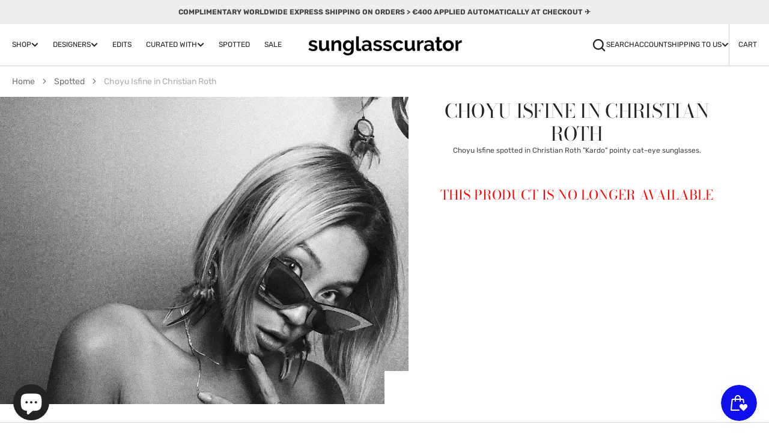

--- FILE ---
content_type: text/html; charset=utf-8
request_url: https://www.sunglasscurator.com/blogs/spotted/choyu-isfine-in-christian-roth
body_size: 55643
content:
<!doctype html>
<html
  class="no-js"
  data-scheme="light"
  lang="en"
>
  <head>
	<!-- Added by AVADA SEO Suite -->
	<script>
  const avadaLightJsExclude = ['cdn.nfcube.com', 'assets/ecom.js', 'variant-title-king', 'linked_options_variants', 'smile-loader.js', 'smart-product-filter-search', 'rivo-loyalty-referrals', 'avada-cookie-consent', 'consentmo-gdpr', 'quinn'];
  const avadaLightJsInclude = ['https://www.googletagmanager.com/', 'https://connect.facebook.net/', 'https://business-api.tiktok.com/', 'https://static.klaviyo.com/'];
  window.AVADA_SPEED_BLACKLIST = avadaLightJsInclude.map(item => new RegExp(item, 'i'));
  window.AVADA_SPEED_WHITELIST = avadaLightJsExclude.map(item => new RegExp(item, 'i'));
</script>

<script>
  const isSpeedUpEnable = !1741336253528 || Date.now() < 1741336253528;
  if (isSpeedUpEnable) {
    const avadaSpeedUp=1;
    if(isSpeedUpEnable) {
  function _0x55aa(_0x575858,_0x2fd0be){const _0x30a92f=_0x1cb5();return _0x55aa=function(_0x4e8b41,_0xcd1690){_0x4e8b41=_0x4e8b41-(0xb5e+0xd*0x147+-0x1b1a);let _0x1c09f7=_0x30a92f[_0x4e8b41];return _0x1c09f7;},_0x55aa(_0x575858,_0x2fd0be);}(function(_0x4ad4dc,_0x42545f){const _0x5c7741=_0x55aa,_0x323f4d=_0x4ad4dc();while(!![]){try{const _0x588ea5=parseInt(_0x5c7741(0x10c))/(0xb6f+-0x1853+0xce5)*(-parseInt(_0x5c7741(0x157))/(-0x2363*0x1+0x1dd4+0x591*0x1))+-parseInt(_0x5c7741(0x171))/(0x269b+-0xeb+-0xf*0x283)*(parseInt(_0x5c7741(0x116))/(0x2e1+0x1*0x17b3+-0x110*0x19))+-parseInt(_0x5c7741(0x147))/(-0x1489+-0x312*0x6+0x26fa*0x1)+-parseInt(_0x5c7741(0xfa))/(-0x744+0x1*0xb5d+-0x413)*(-parseInt(_0x5c7741(0x102))/(-0x1e87+0x9e*-0x16+0x2c22))+parseInt(_0x5c7741(0x136))/(0x1e2d+0x1498+-0x1a3*0x1f)+parseInt(_0x5c7741(0x16e))/(0x460+0x1d96+0x3*-0xb4f)*(-parseInt(_0x5c7741(0xe3))/(-0x9ca+-0x1*-0x93f+0x1*0x95))+parseInt(_0x5c7741(0xf8))/(-0x1f73*0x1+0x6*-0x510+0x3dde);if(_0x588ea5===_0x42545f)break;else _0x323f4d['push'](_0x323f4d['shift']());}catch(_0x5d6d7e){_0x323f4d['push'](_0x323f4d['shift']());}}}(_0x1cb5,-0x193549+0x5dc3*-0x31+-0x2f963*-0x13),(function(){const _0x5cb2b4=_0x55aa,_0x23f9e9={'yXGBq':function(_0x237aef,_0x385938){return _0x237aef!==_0x385938;},'XduVF':function(_0x21018d,_0x56ff60){return _0x21018d===_0x56ff60;},'RChnz':_0x5cb2b4(0xf4)+_0x5cb2b4(0xe9)+_0x5cb2b4(0x14a),'TAsuR':function(_0xe21eca,_0x33e114){return _0xe21eca%_0x33e114;},'EvLYw':function(_0x1326ad,_0x261d04){return _0x1326ad!==_0x261d04;},'nnhAQ':_0x5cb2b4(0x107),'swpMF':_0x5cb2b4(0x16d),'plMMu':_0x5cb2b4(0xe8)+_0x5cb2b4(0x135),'PqBPA':function(_0x2ba85c,_0x35b541){return _0x2ba85c<_0x35b541;},'NKPCA':_0x5cb2b4(0xfc),'TINqh':function(_0x4116e3,_0x3ffd02,_0x2c8722){return _0x4116e3(_0x3ffd02,_0x2c8722);},'BAueN':_0x5cb2b4(0x120),'NgloT':_0x5cb2b4(0x14c),'ThSSU':function(_0xeb212a,_0x4341c1){return _0xeb212a+_0x4341c1;},'lDDHN':function(_0x4a1a48,_0x45ebfb){return _0x4a1a48 instanceof _0x45ebfb;},'toAYB':function(_0xcf0fa9,_0xf5fa6a){return _0xcf0fa9 instanceof _0xf5fa6a;},'VMiyW':function(_0x5300e4,_0x44e0f4){return _0x5300e4(_0x44e0f4);},'iyhbw':_0x5cb2b4(0x119),'zuWfR':function(_0x19c3e4,_0x4ee6e8){return _0x19c3e4<_0x4ee6e8;},'vEmrv':function(_0xd798cf,_0x5ea2dd){return _0xd798cf!==_0x5ea2dd;},'yxERj':function(_0x24b03b,_0x5aa292){return _0x24b03b||_0x5aa292;},'MZpwM':_0x5cb2b4(0x110)+_0x5cb2b4(0x109)+'pt','IeUHK':function(_0x5a4c7e,_0x2edf70){return _0x5a4c7e-_0x2edf70;},'Idvge':function(_0x3b526e,_0x36b469){return _0x3b526e<_0x36b469;},'qRwfm':_0x5cb2b4(0x16b)+_0x5cb2b4(0xf1),'CvXDN':function(_0x4b4208,_0x1db216){return _0x4b4208<_0x1db216;},'acPIM':function(_0x7d44b7,_0x3020d2){return _0x7d44b7(_0x3020d2);},'MyLMO':function(_0x22d4b2,_0xe7a6a0){return _0x22d4b2<_0xe7a6a0;},'boDyh':function(_0x176992,_0x346381,_0xab7fc){return _0x176992(_0x346381,_0xab7fc);},'ZANXD':_0x5cb2b4(0x10f)+_0x5cb2b4(0x12a)+_0x5cb2b4(0x142),'CXwRZ':_0x5cb2b4(0x123)+_0x5cb2b4(0x15f),'AuMHM':_0x5cb2b4(0x161),'KUuFZ':_0x5cb2b4(0xe6),'MSwtw':_0x5cb2b4(0x13a),'ERvPB':_0x5cb2b4(0x134),'ycTDj':_0x5cb2b4(0x15b),'Tvhir':_0x5cb2b4(0x154)},_0x469be1=_0x23f9e9[_0x5cb2b4(0x153)],_0x36fe07={'blacklist':window[_0x5cb2b4(0x11f)+_0x5cb2b4(0x115)+'T'],'whitelist':window[_0x5cb2b4(0x11f)+_0x5cb2b4(0x13e)+'T']},_0x26516a={'blacklisted':[]},_0x34e4a6=(_0x2be2f5,_0x25b3b2)=>{const _0x80dd2=_0x5cb2b4;if(_0x2be2f5&&(!_0x25b3b2||_0x23f9e9[_0x80dd2(0x13b)](_0x25b3b2,_0x469be1))&&(!_0x36fe07[_0x80dd2(0x170)]||_0x36fe07[_0x80dd2(0x170)][_0x80dd2(0x151)](_0xa5c7cf=>_0xa5c7cf[_0x80dd2(0x12b)](_0x2be2f5)))&&(!_0x36fe07[_0x80dd2(0x165)]||_0x36fe07[_0x80dd2(0x165)][_0x80dd2(0x156)](_0x4e2570=>!_0x4e2570[_0x80dd2(0x12b)](_0x2be2f5)))&&_0x23f9e9[_0x80dd2(0xf7)](avadaSpeedUp,0x5*0x256+-0x1*0x66c+-0x542+0.5)&&_0x2be2f5[_0x80dd2(0x137)](_0x23f9e9[_0x80dd2(0xe7)])){const _0x413c89=_0x2be2f5[_0x80dd2(0x16c)];return _0x23f9e9[_0x80dd2(0xf7)](_0x23f9e9[_0x80dd2(0x11e)](_0x413c89,-0x1deb*-0x1+0xf13+-0x2cfc),0x1176+-0x78b*0x5+0x1441);}return _0x2be2f5&&(!_0x25b3b2||_0x23f9e9[_0x80dd2(0xed)](_0x25b3b2,_0x469be1))&&(!_0x36fe07[_0x80dd2(0x170)]||_0x36fe07[_0x80dd2(0x170)][_0x80dd2(0x151)](_0x3d689d=>_0x3d689d[_0x80dd2(0x12b)](_0x2be2f5)))&&(!_0x36fe07[_0x80dd2(0x165)]||_0x36fe07[_0x80dd2(0x165)][_0x80dd2(0x156)](_0x26a7b3=>!_0x26a7b3[_0x80dd2(0x12b)](_0x2be2f5)));},_0x11462f=function(_0x42927f){const _0x346823=_0x5cb2b4,_0x5426ae=_0x42927f[_0x346823(0x159)+'te'](_0x23f9e9[_0x346823(0x14e)]);return _0x36fe07[_0x346823(0x170)]&&_0x36fe07[_0x346823(0x170)][_0x346823(0x156)](_0x107b0d=>!_0x107b0d[_0x346823(0x12b)](_0x5426ae))||_0x36fe07[_0x346823(0x165)]&&_0x36fe07[_0x346823(0x165)][_0x346823(0x151)](_0x1e7160=>_0x1e7160[_0x346823(0x12b)](_0x5426ae));},_0x39299f=new MutationObserver(_0x45c995=>{const _0x21802a=_0x5cb2b4,_0x3bc801={'mafxh':function(_0x6f9c57,_0x229989){const _0x9d39b1=_0x55aa;return _0x23f9e9[_0x9d39b1(0xf7)](_0x6f9c57,_0x229989);},'SrchE':_0x23f9e9[_0x21802a(0xe2)],'pvjbV':_0x23f9e9[_0x21802a(0xf6)]};for(let _0x333494=-0x7d7+-0x893+0x106a;_0x23f9e9[_0x21802a(0x158)](_0x333494,_0x45c995[_0x21802a(0x16c)]);_0x333494++){const {addedNodes:_0x1b685b}=_0x45c995[_0x333494];for(let _0x2f087=0x1f03+0x84b+0x1*-0x274e;_0x23f9e9[_0x21802a(0x158)](_0x2f087,_0x1b685b[_0x21802a(0x16c)]);_0x2f087++){const _0x4e5bac=_0x1b685b[_0x2f087];if(_0x23f9e9[_0x21802a(0xf7)](_0x4e5bac[_0x21802a(0x121)],-0x1f3a+-0x1*0x1b93+-0x3*-0x139a)&&_0x23f9e9[_0x21802a(0xf7)](_0x4e5bac[_0x21802a(0x152)],_0x23f9e9[_0x21802a(0xe0)])){const _0x5d9a67=_0x4e5bac[_0x21802a(0x107)],_0x3fb522=_0x4e5bac[_0x21802a(0x16d)];if(_0x23f9e9[_0x21802a(0x103)](_0x34e4a6,_0x5d9a67,_0x3fb522)){_0x26516a[_0x21802a(0x160)+'d'][_0x21802a(0x128)]([_0x4e5bac,_0x4e5bac[_0x21802a(0x16d)]]),_0x4e5bac[_0x21802a(0x16d)]=_0x469be1;const _0x1e52da=function(_0x2c95ff){const _0x359b13=_0x21802a;if(_0x3bc801[_0x359b13(0x118)](_0x4e5bac[_0x359b13(0x159)+'te'](_0x3bc801[_0x359b13(0x166)]),_0x469be1))_0x2c95ff[_0x359b13(0x112)+_0x359b13(0x150)]();_0x4e5bac[_0x359b13(0xec)+_0x359b13(0x130)](_0x3bc801[_0x359b13(0xe4)],_0x1e52da);};_0x4e5bac[_0x21802a(0x12d)+_0x21802a(0x163)](_0x23f9e9[_0x21802a(0xf6)],_0x1e52da),_0x4e5bac[_0x21802a(0x12c)+_0x21802a(0x131)]&&_0x4e5bac[_0x21802a(0x12c)+_0x21802a(0x131)][_0x21802a(0x11a)+'d'](_0x4e5bac);}}}}});_0x39299f[_0x5cb2b4(0x105)](document[_0x5cb2b4(0x10b)+_0x5cb2b4(0x16a)],{'childList':!![],'subtree':!![]});const _0x2910a9=/[|\\{}()\[\]^$+*?.]/g,_0xa9f173=function(..._0x1baa33){const _0x3053cc=_0x5cb2b4,_0x2e6f61={'mMWha':function(_0x158c76,_0x5c404b){const _0x25a05c=_0x55aa;return _0x23f9e9[_0x25a05c(0xf7)](_0x158c76,_0x5c404b);},'BXirI':_0x23f9e9[_0x3053cc(0x141)],'COGok':function(_0x421bf7,_0x55453a){const _0x4fd417=_0x3053cc;return _0x23f9e9[_0x4fd417(0x167)](_0x421bf7,_0x55453a);},'XLSAp':function(_0x193984,_0x35c446){const _0x5bbecf=_0x3053cc;return _0x23f9e9[_0x5bbecf(0xed)](_0x193984,_0x35c446);},'EygRw':function(_0xfbb69c,_0x21b15d){const _0xe5c840=_0x3053cc;return _0x23f9e9[_0xe5c840(0x104)](_0xfbb69c,_0x21b15d);},'xZuNx':_0x23f9e9[_0x3053cc(0x139)],'SBUaW':function(_0x5739bf,_0x2c2fab){const _0x42cbb1=_0x3053cc;return _0x23f9e9[_0x42cbb1(0x172)](_0x5739bf,_0x2c2fab);},'EAoTR':function(_0x123b29,_0x5b29bf){const _0x2828d2=_0x3053cc;return _0x23f9e9[_0x2828d2(0x11d)](_0x123b29,_0x5b29bf);},'cdYdq':_0x23f9e9[_0x3053cc(0x14e)],'WzJcf':_0x23f9e9[_0x3053cc(0xe2)],'nytPK':function(_0x53f733,_0x4ad021){const _0x4f0333=_0x3053cc;return _0x23f9e9[_0x4f0333(0x148)](_0x53f733,_0x4ad021);},'oUrHG':_0x23f9e9[_0x3053cc(0x14d)],'dnxjX':function(_0xed6b5f,_0x573f55){const _0x57aa03=_0x3053cc;return _0x23f9e9[_0x57aa03(0x15a)](_0xed6b5f,_0x573f55);}};_0x23f9e9[_0x3053cc(0x15d)](_0x1baa33[_0x3053cc(0x16c)],-0x1a3*-0x9+-0xf9*0xb+-0x407*0x1)?(_0x36fe07[_0x3053cc(0x170)]=[],_0x36fe07[_0x3053cc(0x165)]=[]):(_0x36fe07[_0x3053cc(0x170)]&&(_0x36fe07[_0x3053cc(0x170)]=_0x36fe07[_0x3053cc(0x170)][_0x3053cc(0x106)](_0xa8e001=>_0x1baa33[_0x3053cc(0x156)](_0x4a8a28=>{const _0x2e425b=_0x3053cc;if(_0x2e6f61[_0x2e425b(0x111)](typeof _0x4a8a28,_0x2e6f61[_0x2e425b(0x155)]))return!_0xa8e001[_0x2e425b(0x12b)](_0x4a8a28);else{if(_0x2e6f61[_0x2e425b(0xeb)](_0x4a8a28,RegExp))return _0x2e6f61[_0x2e425b(0x145)](_0xa8e001[_0x2e425b(0xdf)](),_0x4a8a28[_0x2e425b(0xdf)]());}}))),_0x36fe07[_0x3053cc(0x165)]&&(_0x36fe07[_0x3053cc(0x165)]=[..._0x36fe07[_0x3053cc(0x165)],..._0x1baa33[_0x3053cc(0xff)](_0x4e4c02=>{const _0x7c755c=_0x3053cc;if(_0x23f9e9[_0x7c755c(0xf7)](typeof _0x4e4c02,_0x23f9e9[_0x7c755c(0x141)])){const _0x932437=_0x4e4c02[_0x7c755c(0xea)](_0x2910a9,_0x23f9e9[_0x7c755c(0x16f)]),_0x34e686=_0x23f9e9[_0x7c755c(0xf0)](_0x23f9e9[_0x7c755c(0xf0)]('.*',_0x932437),'.*');if(_0x36fe07[_0x7c755c(0x165)][_0x7c755c(0x156)](_0x21ef9a=>_0x21ef9a[_0x7c755c(0xdf)]()!==_0x34e686[_0x7c755c(0xdf)]()))return new RegExp(_0x34e686);}else{if(_0x23f9e9[_0x7c755c(0x117)](_0x4e4c02,RegExp)){if(_0x36fe07[_0x7c755c(0x165)][_0x7c755c(0x156)](_0x5a3f09=>_0x5a3f09[_0x7c755c(0xdf)]()!==_0x4e4c02[_0x7c755c(0xdf)]()))return _0x4e4c02;}}return null;})[_0x3053cc(0x106)](Boolean)]));const _0x3eeb55=document[_0x3053cc(0x11b)+_0x3053cc(0x10e)](_0x23f9e9[_0x3053cc(0xf0)](_0x23f9e9[_0x3053cc(0xf0)](_0x23f9e9[_0x3053cc(0x122)],_0x469be1),'"]'));for(let _0xf831f7=-0x21aa+-0x1793+0x393d*0x1;_0x23f9e9[_0x3053cc(0x14b)](_0xf831f7,_0x3eeb55[_0x3053cc(0x16c)]);_0xf831f7++){const _0x5868cb=_0x3eeb55[_0xf831f7];_0x23f9e9[_0x3053cc(0x132)](_0x11462f,_0x5868cb)&&(_0x26516a[_0x3053cc(0x160)+'d'][_0x3053cc(0x128)]([_0x5868cb,_0x23f9e9[_0x3053cc(0x14d)]]),_0x5868cb[_0x3053cc(0x12c)+_0x3053cc(0x131)][_0x3053cc(0x11a)+'d'](_0x5868cb));}let _0xdf8cd0=-0x17da+0x2461+-0xc87*0x1;[..._0x26516a[_0x3053cc(0x160)+'d']][_0x3053cc(0x10d)](([_0x226aeb,_0x33eaa7],_0xe33bca)=>{const _0x2aa7bf=_0x3053cc;if(_0x2e6f61[_0x2aa7bf(0x143)](_0x11462f,_0x226aeb)){const _0x41da0d=document[_0x2aa7bf(0x11c)+_0x2aa7bf(0x131)](_0x2e6f61[_0x2aa7bf(0x127)]);for(let _0x6784c7=0xd7b+-0xaa5+-0x2d6;_0x2e6f61[_0x2aa7bf(0x164)](_0x6784c7,_0x226aeb[_0x2aa7bf(0xe5)][_0x2aa7bf(0x16c)]);_0x6784c7++){const _0x4ca758=_0x226aeb[_0x2aa7bf(0xe5)][_0x6784c7];_0x2e6f61[_0x2aa7bf(0x12f)](_0x4ca758[_0x2aa7bf(0x133)],_0x2e6f61[_0x2aa7bf(0x13f)])&&_0x2e6f61[_0x2aa7bf(0x145)](_0x4ca758[_0x2aa7bf(0x133)],_0x2e6f61[_0x2aa7bf(0x100)])&&_0x41da0d[_0x2aa7bf(0xe1)+'te'](_0x4ca758[_0x2aa7bf(0x133)],_0x226aeb[_0x2aa7bf(0xe5)][_0x6784c7][_0x2aa7bf(0x12e)]);}_0x41da0d[_0x2aa7bf(0xe1)+'te'](_0x2e6f61[_0x2aa7bf(0x13f)],_0x226aeb[_0x2aa7bf(0x107)]),_0x41da0d[_0x2aa7bf(0xe1)+'te'](_0x2e6f61[_0x2aa7bf(0x100)],_0x2e6f61[_0x2aa7bf(0x101)](_0x33eaa7,_0x2e6f61[_0x2aa7bf(0x126)])),document[_0x2aa7bf(0x113)][_0x2aa7bf(0x146)+'d'](_0x41da0d),_0x26516a[_0x2aa7bf(0x160)+'d'][_0x2aa7bf(0x162)](_0x2e6f61[_0x2aa7bf(0x13d)](_0xe33bca,_0xdf8cd0),-0x105d*0x2+0x1*-0xeaa+0x2f65),_0xdf8cd0++;}}),_0x36fe07[_0x3053cc(0x170)]&&_0x23f9e9[_0x3053cc(0xf3)](_0x36fe07[_0x3053cc(0x170)][_0x3053cc(0x16c)],0x10f2+-0x1a42+0x951)&&_0x39299f[_0x3053cc(0x15c)]();},_0x4c2397=document[_0x5cb2b4(0x11c)+_0x5cb2b4(0x131)],_0x573f89={'src':Object[_0x5cb2b4(0x14f)+_0x5cb2b4(0xfd)+_0x5cb2b4(0x144)](HTMLScriptElement[_0x5cb2b4(0xf9)],_0x23f9e9[_0x5cb2b4(0x14e)]),'type':Object[_0x5cb2b4(0x14f)+_0x5cb2b4(0xfd)+_0x5cb2b4(0x144)](HTMLScriptElement[_0x5cb2b4(0xf9)],_0x23f9e9[_0x5cb2b4(0xe2)])};document[_0x5cb2b4(0x11c)+_0x5cb2b4(0x131)]=function(..._0x4db605){const _0x1480b5=_0x5cb2b4,_0x3a6982={'KNNxG':function(_0x32fa39,_0x2a57e4,_0x3cc08f){const _0x5ead12=_0x55aa;return _0x23f9e9[_0x5ead12(0x169)](_0x32fa39,_0x2a57e4,_0x3cc08f);}};if(_0x23f9e9[_0x1480b5(0x13b)](_0x4db605[-0x4*-0x376+0x4*0x2f+-0xe94][_0x1480b5(0x140)+'e'](),_0x23f9e9[_0x1480b5(0x139)]))return _0x4c2397[_0x1480b5(0x114)](document)(..._0x4db605);const _0x2f091d=_0x4c2397[_0x1480b5(0x114)](document)(..._0x4db605);try{Object[_0x1480b5(0xf2)+_0x1480b5(0x149)](_0x2f091d,{'src':{..._0x573f89[_0x1480b5(0x107)],'set'(_0x3ae2bc){const _0x5d6fdc=_0x1480b5;_0x3a6982[_0x5d6fdc(0x129)](_0x34e4a6,_0x3ae2bc,_0x2f091d[_0x5d6fdc(0x16d)])&&_0x573f89[_0x5d6fdc(0x16d)][_0x5d6fdc(0x10a)][_0x5d6fdc(0x125)](this,_0x469be1),_0x573f89[_0x5d6fdc(0x107)][_0x5d6fdc(0x10a)][_0x5d6fdc(0x125)](this,_0x3ae2bc);}},'type':{..._0x573f89[_0x1480b5(0x16d)],'get'(){const _0x436e9e=_0x1480b5,_0x4b63b9=_0x573f89[_0x436e9e(0x16d)][_0x436e9e(0xfb)][_0x436e9e(0x125)](this);if(_0x23f9e9[_0x436e9e(0xf7)](_0x4b63b9,_0x469be1)||_0x23f9e9[_0x436e9e(0x103)](_0x34e4a6,this[_0x436e9e(0x107)],_0x4b63b9))return null;return _0x4b63b9;},'set'(_0x174ea3){const _0x1dff57=_0x1480b5,_0xa2fd13=_0x23f9e9[_0x1dff57(0x103)](_0x34e4a6,_0x2f091d[_0x1dff57(0x107)],_0x2f091d[_0x1dff57(0x16d)])?_0x469be1:_0x174ea3;_0x573f89[_0x1dff57(0x16d)][_0x1dff57(0x10a)][_0x1dff57(0x125)](this,_0xa2fd13);}}}),_0x2f091d[_0x1480b5(0xe1)+'te']=function(_0x5b0870,_0x8c60d5){const _0xab22d4=_0x1480b5;if(_0x23f9e9[_0xab22d4(0xf7)](_0x5b0870,_0x23f9e9[_0xab22d4(0xe2)])||_0x23f9e9[_0xab22d4(0xf7)](_0x5b0870,_0x23f9e9[_0xab22d4(0x14e)]))_0x2f091d[_0x5b0870]=_0x8c60d5;else HTMLScriptElement[_0xab22d4(0xf9)][_0xab22d4(0xe1)+'te'][_0xab22d4(0x125)](_0x2f091d,_0x5b0870,_0x8c60d5);};}catch(_0x5a9461){console[_0x1480b5(0x168)](_0x23f9e9[_0x1480b5(0xef)],_0x5a9461);}return _0x2f091d;};const _0x5883c5=[_0x23f9e9[_0x5cb2b4(0xfe)],_0x23f9e9[_0x5cb2b4(0x13c)],_0x23f9e9[_0x5cb2b4(0xf5)],_0x23f9e9[_0x5cb2b4(0x15e)],_0x23f9e9[_0x5cb2b4(0x138)],_0x23f9e9[_0x5cb2b4(0x124)]],_0x4ab8d2=_0x5883c5[_0x5cb2b4(0xff)](_0x439d08=>{return{'type':_0x439d08,'listener':()=>_0xa9f173(),'options':{'passive':!![]}};});_0x4ab8d2[_0x5cb2b4(0x10d)](_0x4d3535=>{const _0x3882ab=_0x5cb2b4;document[_0x3882ab(0x12d)+_0x3882ab(0x163)](_0x4d3535[_0x3882ab(0x16d)],_0x4d3535[_0x3882ab(0xee)],_0x4d3535[_0x3882ab(0x108)]);});}()));function _0x1cb5(){const _0x15f8e0=['ault','some','tagName','CXwRZ','wheel','BXirI','every','6lYvYYX','PqBPA','getAttribu','IeUHK','touchstart','disconnect','Idvge','ERvPB','/blocked','blackliste','keydown','splice','stener','SBUaW','whitelist','SrchE','toAYB','warn','boDyh','ement','script[typ','length','type','346347wGqEBH','NgloT','blacklist','33OVoYHk','zuWfR','toString','NKPCA','setAttribu','swpMF','230EEqEiq','pvjbV','attributes','mousemove','RChnz','beforescri','y.com/exte','replace','COGok','removeEven','EvLYw','listener','ZANXD','ThSSU','e="','defineProp','MyLMO','cdn.shopif','MSwtw','plMMu','XduVF','22621984JRJQxz','prototype','8818116NVbcZr','get','SCRIPT','ertyDescri','AuMHM','map','WzJcf','nytPK','7kiZatp','TINqh','VMiyW','observe','filter','src','options','n/javascri','set','documentEl','478083wuqgQV','forEach','torAll','Avada cann','applicatio','mMWha','preventDef','head','bind','D_BLACKLIS','75496skzGVx','lDDHN','mafxh','script','removeChil','querySelec','createElem','vEmrv','TAsuR','AVADA_SPEE','string','nodeType','qRwfm','javascript','Tvhir','call','oUrHG','xZuNx','push','KNNxG','ot lazy lo','test','parentElem','addEventLi','value','EAoTR','tListener','ent','acPIM','name','touchmove','ptexecute','6968312SmqlIb','includes','ycTDj','iyhbw','touchend','yXGBq','KUuFZ','dnxjX','D_WHITELIS','cdYdq','toLowerCas','BAueN','ad script','EygRw','ptor','XLSAp','appendChil','4975500NoPAFA','yxERj','erties','nsions','CvXDN','\$&','MZpwM','nnhAQ','getOwnProp'];_0x1cb5=function(){return _0x15f8e0;};return _0x1cb5();}
}
    class LightJsLoader{constructor(e){this.jQs=[],this.listener=this.handleListener.bind(this,e),this.scripts=["default","defer","async"].reduce(((e,t)=>({...e,[t]:[]})),{});const t=this;e.forEach((e=>window.addEventListener(e,t.listener,{passive:!0})))}handleListener(e){const t=this;return e.forEach((e=>window.removeEventListener(e,t.listener))),"complete"===document.readyState?this.handleDOM():document.addEventListener("readystatechange",(e=>{if("complete"===e.target.readyState)return setTimeout(t.handleDOM.bind(t),1)}))}async handleDOM(){this.suspendEvent(),this.suspendJQuery(),this.findScripts(),this.preloadScripts();for(const e of Object.keys(this.scripts))await this.replaceScripts(this.scripts[e]);for(const e of["DOMContentLoaded","readystatechange"])await this.requestRepaint(),document.dispatchEvent(new Event("lightJS-"+e));document.lightJSonreadystatechange&&document.lightJSonreadystatechange();for(const e of["DOMContentLoaded","load"])await this.requestRepaint(),window.dispatchEvent(new Event("lightJS-"+e));await this.requestRepaint(),window.lightJSonload&&window.lightJSonload(),await this.requestRepaint(),this.jQs.forEach((e=>e(window).trigger("lightJS-jquery-load"))),window.dispatchEvent(new Event("lightJS-pageshow")),await this.requestRepaint(),window.lightJSonpageshow&&window.lightJSonpageshow()}async requestRepaint(){return new Promise((e=>requestAnimationFrame(e)))}findScripts(){document.querySelectorAll("script[type=lightJs]").forEach((e=>{e.hasAttribute("src")?e.hasAttribute("async")&&e.async?this.scripts.async.push(e):e.hasAttribute("defer")&&e.defer?this.scripts.defer.push(e):this.scripts.default.push(e):this.scripts.default.push(e)}))}preloadScripts(){const e=this,t=Object.keys(this.scripts).reduce(((t,n)=>[...t,...e.scripts[n]]),[]),n=document.createDocumentFragment();t.forEach((e=>{const t=e.getAttribute("src");if(!t)return;const s=document.createElement("link");s.href=t,s.rel="preload",s.as="script",n.appendChild(s)})),document.head.appendChild(n)}async replaceScripts(e){let t;for(;t=e.shift();)await this.requestRepaint(),new Promise((e=>{const n=document.createElement("script");[...t.attributes].forEach((e=>{"type"!==e.nodeName&&n.setAttribute(e.nodeName,e.nodeValue)})),t.hasAttribute("src")?(n.addEventListener("load",e),n.addEventListener("error",e)):(n.text=t.text,e()),t.parentNode.replaceChild(n,t)}))}suspendEvent(){const e={};[{obj:document,name:"DOMContentLoaded"},{obj:window,name:"DOMContentLoaded"},{obj:window,name:"load"},{obj:window,name:"pageshow"},{obj:document,name:"readystatechange"}].map((t=>function(t,n){function s(n){return e[t].list.indexOf(n)>=0?"lightJS-"+n:n}e[t]||(e[t]={list:[n],add:t.addEventListener,remove:t.removeEventListener},t.addEventListener=(...n)=>{n[0]=s(n[0]),e[t].add.apply(t,n)},t.removeEventListener=(...n)=>{n[0]=s(n[0]),e[t].remove.apply(t,n)})}(t.obj,t.name))),[{obj:document,name:"onreadystatechange"},{obj:window,name:"onpageshow"}].map((e=>function(e,t){let n=e[t];Object.defineProperty(e,t,{get:()=>n||function(){},set:s=>{e["lightJS"+t]=n=s}})}(e.obj,e.name)))}suspendJQuery(){const e=this;let t=window.jQuery;Object.defineProperty(window,"jQuery",{get:()=>t,set(n){if(!n||!n.fn||!e.jQs.includes(n))return void(t=n);n.fn.ready=n.fn.init.prototype.ready=e=>{e.bind(document)(n)};const s=n.fn.on;n.fn.on=n.fn.init.prototype.on=function(...e){if(window!==this[0])return s.apply(this,e),this;const t=e=>e.split(" ").map((e=>"load"===e||0===e.indexOf("load.")?"lightJS-jquery-load":e)).join(" ");return"string"==typeof e[0]||e[0]instanceof String?(e[0]=t(e[0]),s.apply(this,e),this):("object"==typeof e[0]&&Object.keys(e[0]).forEach((n=>{delete Object.assign(e[0],{[t(n)]:e[0][n]})[n]})),s.apply(this,e),this)},e.jQs.push(n),t=n}})}}
new LightJsLoader(["keydown","mousemove","touchend","touchmove","touchstart","wheel"]);
  }
</script><!-- meta basic type article -->

	<!-- /Added by AVADA SEO Suite -->
    <meta charset="utf-8">
    <meta http-equiv="X-UA-Compatible" content="IE=edge">
    <meta name="viewport" content="width=device-width,initial-scale=1">
    <meta name="theme-color" content="">
    <link rel="canonical" href="https://www.sunglasscurator.com/blogs/spotted/choyu-isfine-in-christian-roth">
    <link rel="preconnect" href="https://cdn.shopify.com" crossorigin><link
        rel="icon"
        type="image/png"
        href="//www.sunglasscurator.com/cdn/shop/files/sticker_oct_2024_fara_background_32x32.png?v=1730467805"
      ><link rel="preconnect" href="https://fonts.shopifycdn.com" crossorigin><title>Choyu Isfine in Christian Roth</title>

    
      <meta name="description" content="Choyu Isfine spotted in Christian Roth &quot;Kardo&quot; pointy cat-eye sunglasses.">
    

    

<meta property="og:site_name" content="sunglasscurator">
<meta property="og:url" content="https://www.sunglasscurator.com/blogs/spotted/choyu-isfine-in-christian-roth">
<meta property="og:title" content="Choyu Isfine in Christian Roth">
<meta property="og:type" content="article">
<meta property="og:description" content="Choyu Isfine spotted in Christian Roth &quot;Kardo&quot; pointy cat-eye sunglasses."><meta property="og:image" content="http://www.sunglasscurator.com/cdn/shop/articles/choyu-isfine-in-christian-roth-sunglasscurator.jpg?v=1721064013">
  <meta property="og:image:secure_url" content="https://www.sunglasscurator.com/cdn/shop/articles/choyu-isfine-in-christian-roth-sunglasscurator.jpg?v=1721064013">
  <meta property="og:image:width" content="1080">
  <meta property="og:image:height" content="812"><meta name="twitter:card" content="summary_large_image">
<meta name="twitter:title" content="Choyu Isfine in Christian Roth">
<meta name="twitter:description" content="Choyu Isfine spotted in Christian Roth &quot;Kardo&quot; pointy cat-eye sunglasses.">


    <script src="//www.sunglasscurator.com/cdn/shop/t/2/assets/constants.js?v=57430444635880596041699545690" defer="defer"></script>
		<script src="//www.sunglasscurator.com/cdn/shop/t/2/assets/pubsub.js?v=2921868252632587581699545692" defer="defer"></script>
		<script src="//www.sunglasscurator.com/cdn/shop/t/2/assets/global.js?v=88953501069324653771707224697" defer="defer"></script>

    <script>window.performance && window.performance.mark && window.performance.mark('shopify.content_for_header.start');</script><meta name="google-site-verification" content="mTrZ_n6CfqaqVdi8v0bB6gL0hTOvoRl8kcBwM8z3yDI">
<meta id="shopify-digital-wallet" name="shopify-digital-wallet" content="/69553160226/digital_wallets/dialog">
<meta name="shopify-checkout-api-token" content="539cbd8add910ae20de2ff29ed4d3128">
<link rel="alternate" type="application/atom+xml" title="Feed" href="/blogs/spotted.atom" />
<script async="async" src="/checkouts/internal/preloads.js?locale=en-US"></script>
<link rel="preconnect" href="https://shop.app" crossorigin="anonymous">
<script async="async" src="https://shop.app/checkouts/internal/preloads.js?locale=en-US&shop_id=69553160226" crossorigin="anonymous"></script>
<script id="apple-pay-shop-capabilities" type="application/json">{"shopId":69553160226,"countryCode":"RO","currencyCode":"EUR","merchantCapabilities":["supports3DS"],"merchantId":"gid:\/\/shopify\/Shop\/69553160226","merchantName":"sunglasscurator","requiredBillingContactFields":["postalAddress","email","phone"],"requiredShippingContactFields":["postalAddress","email","phone"],"shippingType":"shipping","supportedNetworks":["visa","maestro","masterCard","amex"],"total":{"type":"pending","label":"sunglasscurator","amount":"1.00"},"shopifyPaymentsEnabled":true,"supportsSubscriptions":true}</script>
<script id="shopify-features" type="application/json">{"accessToken":"539cbd8add910ae20de2ff29ed4d3128","betas":["rich-media-storefront-analytics"],"domain":"www.sunglasscurator.com","predictiveSearch":true,"shopId":69553160226,"locale":"en"}</script>
<script>var Shopify = Shopify || {};
Shopify.shop = "sunglasscurator.myshopify.com";
Shopify.locale = "en";
Shopify.currency = {"active":"EUR","rate":"1.0"};
Shopify.country = "US";
Shopify.theme = {"name":"Berlin","id":157953392674,"schema_name":"Berlin","schema_version":"1.1.0","theme_store_id":2138,"role":"main"};
Shopify.theme.handle = "null";
Shopify.theme.style = {"id":null,"handle":null};
Shopify.cdnHost = "www.sunglasscurator.com/cdn";
Shopify.routes = Shopify.routes || {};
Shopify.routes.root = "/";</script>
<script type="module">!function(o){(o.Shopify=o.Shopify||{}).modules=!0}(window);</script>
<script>!function(o){function n(){var o=[];function n(){o.push(Array.prototype.slice.apply(arguments))}return n.q=o,n}var t=o.Shopify=o.Shopify||{};t.loadFeatures=n(),t.autoloadFeatures=n()}(window);</script>
<script>
  window.ShopifyPay = window.ShopifyPay || {};
  window.ShopifyPay.apiHost = "shop.app\/pay";
  window.ShopifyPay.redirectState = null;
</script>
<script id="shop-js-analytics" type="application/json">{"pageType":"article"}</script>
<script defer="defer" async type="module" src="//www.sunglasscurator.com/cdn/shopifycloud/shop-js/modules/v2/client.init-shop-cart-sync_BT-GjEfc.en.esm.js"></script>
<script defer="defer" async type="module" src="//www.sunglasscurator.com/cdn/shopifycloud/shop-js/modules/v2/chunk.common_D58fp_Oc.esm.js"></script>
<script defer="defer" async type="module" src="//www.sunglasscurator.com/cdn/shopifycloud/shop-js/modules/v2/chunk.modal_xMitdFEc.esm.js"></script>
<script type="module">
  await import("//www.sunglasscurator.com/cdn/shopifycloud/shop-js/modules/v2/client.init-shop-cart-sync_BT-GjEfc.en.esm.js");
await import("//www.sunglasscurator.com/cdn/shopifycloud/shop-js/modules/v2/chunk.common_D58fp_Oc.esm.js");
await import("//www.sunglasscurator.com/cdn/shopifycloud/shop-js/modules/v2/chunk.modal_xMitdFEc.esm.js");

  window.Shopify.SignInWithShop?.initShopCartSync?.({"fedCMEnabled":true,"windoidEnabled":true});

</script>
<script>
  window.Shopify = window.Shopify || {};
  if (!window.Shopify.featureAssets) window.Shopify.featureAssets = {};
  window.Shopify.featureAssets['shop-js'] = {"shop-cart-sync":["modules/v2/client.shop-cart-sync_DZOKe7Ll.en.esm.js","modules/v2/chunk.common_D58fp_Oc.esm.js","modules/v2/chunk.modal_xMitdFEc.esm.js"],"init-fed-cm":["modules/v2/client.init-fed-cm_B6oLuCjv.en.esm.js","modules/v2/chunk.common_D58fp_Oc.esm.js","modules/v2/chunk.modal_xMitdFEc.esm.js"],"shop-cash-offers":["modules/v2/client.shop-cash-offers_D2sdYoxE.en.esm.js","modules/v2/chunk.common_D58fp_Oc.esm.js","modules/v2/chunk.modal_xMitdFEc.esm.js"],"shop-login-button":["modules/v2/client.shop-login-button_QeVjl5Y3.en.esm.js","modules/v2/chunk.common_D58fp_Oc.esm.js","modules/v2/chunk.modal_xMitdFEc.esm.js"],"pay-button":["modules/v2/client.pay-button_DXTOsIq6.en.esm.js","modules/v2/chunk.common_D58fp_Oc.esm.js","modules/v2/chunk.modal_xMitdFEc.esm.js"],"shop-button":["modules/v2/client.shop-button_DQZHx9pm.en.esm.js","modules/v2/chunk.common_D58fp_Oc.esm.js","modules/v2/chunk.modal_xMitdFEc.esm.js"],"avatar":["modules/v2/client.avatar_BTnouDA3.en.esm.js"],"init-windoid":["modules/v2/client.init-windoid_CR1B-cfM.en.esm.js","modules/v2/chunk.common_D58fp_Oc.esm.js","modules/v2/chunk.modal_xMitdFEc.esm.js"],"init-shop-for-new-customer-accounts":["modules/v2/client.init-shop-for-new-customer-accounts_C_vY_xzh.en.esm.js","modules/v2/client.shop-login-button_QeVjl5Y3.en.esm.js","modules/v2/chunk.common_D58fp_Oc.esm.js","modules/v2/chunk.modal_xMitdFEc.esm.js"],"init-shop-email-lookup-coordinator":["modules/v2/client.init-shop-email-lookup-coordinator_BI7n9ZSv.en.esm.js","modules/v2/chunk.common_D58fp_Oc.esm.js","modules/v2/chunk.modal_xMitdFEc.esm.js"],"init-shop-cart-sync":["modules/v2/client.init-shop-cart-sync_BT-GjEfc.en.esm.js","modules/v2/chunk.common_D58fp_Oc.esm.js","modules/v2/chunk.modal_xMitdFEc.esm.js"],"shop-toast-manager":["modules/v2/client.shop-toast-manager_DiYdP3xc.en.esm.js","modules/v2/chunk.common_D58fp_Oc.esm.js","modules/v2/chunk.modal_xMitdFEc.esm.js"],"init-customer-accounts":["modules/v2/client.init-customer-accounts_D9ZNqS-Q.en.esm.js","modules/v2/client.shop-login-button_QeVjl5Y3.en.esm.js","modules/v2/chunk.common_D58fp_Oc.esm.js","modules/v2/chunk.modal_xMitdFEc.esm.js"],"init-customer-accounts-sign-up":["modules/v2/client.init-customer-accounts-sign-up_iGw4briv.en.esm.js","modules/v2/client.shop-login-button_QeVjl5Y3.en.esm.js","modules/v2/chunk.common_D58fp_Oc.esm.js","modules/v2/chunk.modal_xMitdFEc.esm.js"],"shop-follow-button":["modules/v2/client.shop-follow-button_CqMgW2wH.en.esm.js","modules/v2/chunk.common_D58fp_Oc.esm.js","modules/v2/chunk.modal_xMitdFEc.esm.js"],"checkout-modal":["modules/v2/client.checkout-modal_xHeaAweL.en.esm.js","modules/v2/chunk.common_D58fp_Oc.esm.js","modules/v2/chunk.modal_xMitdFEc.esm.js"],"shop-login":["modules/v2/client.shop-login_D91U-Q7h.en.esm.js","modules/v2/chunk.common_D58fp_Oc.esm.js","modules/v2/chunk.modal_xMitdFEc.esm.js"],"lead-capture":["modules/v2/client.lead-capture_BJmE1dJe.en.esm.js","modules/v2/chunk.common_D58fp_Oc.esm.js","modules/v2/chunk.modal_xMitdFEc.esm.js"],"payment-terms":["modules/v2/client.payment-terms_Ci9AEqFq.en.esm.js","modules/v2/chunk.common_D58fp_Oc.esm.js","modules/v2/chunk.modal_xMitdFEc.esm.js"]};
</script>
<script>(function() {
  var isLoaded = false;
  function asyncLoad() {
    if (isLoaded) return;
    isLoaded = true;
    var urls = ["https:\/\/s3.eu-west-1.amazonaws.com\/production-klarna-il-shopify-osm\/7bec47374bc1cb6b6338dfd4d69e7bffd4f4b70b\/sunglasscurator.myshopify.com-1750334033154.js?shop=sunglasscurator.myshopify.com"];
    for (var i = 0; i < urls.length; i++) {
      var s = document.createElement('script');
      if ((!1741336253528 || Date.now() < 1741336253528) &&
      (!window.AVADA_SPEED_BLACKLIST || window.AVADA_SPEED_BLACKLIST.some(pattern => pattern.test(s))) &&
      (!window.AVADA_SPEED_WHITELIST || window.AVADA_SPEED_WHITELIST.every(pattern => !pattern.test(s)))) s.type = 'lightJs'; else s.type = 'text/javascript';
      s.async = true;
      s.src = urls[i];
      var x = document.getElementsByTagName('script')[0];
      x.parentNode.insertBefore(s, x);
    }
  };
  if(window.attachEvent) {
    window.attachEvent('onload', asyncLoad);
  } else {
    window.addEventListener('load', asyncLoad, false);
  }
})();</script>
<script id="__st">var __st={"a":69553160226,"offset":7200,"reqid":"5077b96b-9344-4400-ae42-390ded104827-1769057209","pageurl":"www.sunglasscurator.com\/blogs\/spotted\/choyu-isfine-in-christian-roth","s":"articles-560019570722","u":"eee4f6eca4e3","p":"article","rtyp":"article","rid":560019570722};</script>
<script>window.ShopifyPaypalV4VisibilityTracking = true;</script>
<script id="captcha-bootstrap">!function(){'use strict';const t='contact',e='account',n='new_comment',o=[[t,t],['blogs',n],['comments',n],[t,'customer']],c=[[e,'customer_login'],[e,'guest_login'],[e,'recover_customer_password'],[e,'create_customer']],r=t=>t.map((([t,e])=>`form[action*='/${t}']:not([data-nocaptcha='true']) input[name='form_type'][value='${e}']`)).join(','),a=t=>()=>t?[...document.querySelectorAll(t)].map((t=>t.form)):[];function s(){const t=[...o],e=r(t);return a(e)}const i='password',u='form_key',d=['recaptcha-v3-token','g-recaptcha-response','h-captcha-response',i],f=()=>{try{return window.sessionStorage}catch{return}},m='__shopify_v',_=t=>t.elements[u];function p(t,e,n=!1){try{const o=window.sessionStorage,c=JSON.parse(o.getItem(e)),{data:r}=function(t){const{data:e,action:n}=t;return t[m]||n?{data:e,action:n}:{data:t,action:n}}(c);for(const[e,n]of Object.entries(r))t.elements[e]&&(t.elements[e].value=n);n&&o.removeItem(e)}catch(o){console.error('form repopulation failed',{error:o})}}const l='form_type',E='cptcha';function T(t){t.dataset[E]=!0}const w=window,h=w.document,L='Shopify',v='ce_forms',y='captcha';let A=!1;((t,e)=>{const n=(g='f06e6c50-85a8-45c8-87d0-21a2b65856fe',I='https://cdn.shopify.com/shopifycloud/storefront-forms-hcaptcha/ce_storefront_forms_captcha_hcaptcha.v1.5.2.iife.js',D={infoText:'Protected by hCaptcha',privacyText:'Privacy',termsText:'Terms'},(t,e,n)=>{const o=w[L][v],c=o.bindForm;if(c)return c(t,g,e,D).then(n);var r;o.q.push([[t,g,e,D],n]),r=I,A||(h.body.append(Object.assign(h.createElement('script'),{id:'captcha-provider',async:!0,src:r})),A=!0)});var g,I,D;w[L]=w[L]||{},w[L][v]=w[L][v]||{},w[L][v].q=[],w[L][y]=w[L][y]||{},w[L][y].protect=function(t,e){n(t,void 0,e),T(t)},Object.freeze(w[L][y]),function(t,e,n,w,h,L){const[v,y,A,g]=function(t,e,n){const i=e?o:[],u=t?c:[],d=[...i,...u],f=r(d),m=r(i),_=r(d.filter((([t,e])=>n.includes(e))));return[a(f),a(m),a(_),s()]}(w,h,L),I=t=>{const e=t.target;return e instanceof HTMLFormElement?e:e&&e.form},D=t=>v().includes(t);t.addEventListener('submit',(t=>{const e=I(t);if(!e)return;const n=D(e)&&!e.dataset.hcaptchaBound&&!e.dataset.recaptchaBound,o=_(e),c=g().includes(e)&&(!o||!o.value);(n||c)&&t.preventDefault(),c&&!n&&(function(t){try{if(!f())return;!function(t){const e=f();if(!e)return;const n=_(t);if(!n)return;const o=n.value;o&&e.removeItem(o)}(t);const e=Array.from(Array(32),(()=>Math.random().toString(36)[2])).join('');!function(t,e){_(t)||t.append(Object.assign(document.createElement('input'),{type:'hidden',name:u})),t.elements[u].value=e}(t,e),function(t,e){const n=f();if(!n)return;const o=[...t.querySelectorAll(`input[type='${i}']`)].map((({name:t})=>t)),c=[...d,...o],r={};for(const[a,s]of new FormData(t).entries())c.includes(a)||(r[a]=s);n.setItem(e,JSON.stringify({[m]:1,action:t.action,data:r}))}(t,e)}catch(e){console.error('failed to persist form',e)}}(e),e.submit())}));const S=(t,e)=>{t&&!t.dataset[E]&&(n(t,e.some((e=>e===t))),T(t))};for(const o of['focusin','change'])t.addEventListener(o,(t=>{const e=I(t);D(e)&&S(e,y())}));const B=e.get('form_key'),M=e.get(l),P=B&&M;t.addEventListener('DOMContentLoaded',(()=>{const t=y();if(P)for(const e of t)e.elements[l].value===M&&p(e,B);[...new Set([...A(),...v().filter((t=>'true'===t.dataset.shopifyCaptcha))])].forEach((e=>S(e,t)))}))}(h,new URLSearchParams(w.location.search),n,t,e,['guest_login'])})(!0,!0)}();</script>
<script integrity="sha256-4kQ18oKyAcykRKYeNunJcIwy7WH5gtpwJnB7kiuLZ1E=" data-source-attribution="shopify.loadfeatures" defer="defer" src="//www.sunglasscurator.com/cdn/shopifycloud/storefront/assets/storefront/load_feature-a0a9edcb.js" crossorigin="anonymous"></script>
<script crossorigin="anonymous" defer="defer" src="//www.sunglasscurator.com/cdn/shopifycloud/storefront/assets/shopify_pay/storefront-65b4c6d7.js?v=20250812"></script>
<script data-source-attribution="shopify.dynamic_checkout.dynamic.init">var Shopify=Shopify||{};Shopify.PaymentButton=Shopify.PaymentButton||{isStorefrontPortableWallets:!0,init:function(){window.Shopify.PaymentButton.init=function(){};var t=document.createElement("script");t.src="https://www.sunglasscurator.com/cdn/shopifycloud/portable-wallets/latest/portable-wallets.en.js",t.type="module",document.head.appendChild(t)}};
</script>
<script data-source-attribution="shopify.dynamic_checkout.buyer_consent">
  function portableWalletsHideBuyerConsent(e){var t=document.getElementById("shopify-buyer-consent"),n=document.getElementById("shopify-subscription-policy-button");t&&n&&(t.classList.add("hidden"),t.setAttribute("aria-hidden","true"),n.removeEventListener("click",e))}function portableWalletsShowBuyerConsent(e){var t=document.getElementById("shopify-buyer-consent"),n=document.getElementById("shopify-subscription-policy-button");t&&n&&(t.classList.remove("hidden"),t.removeAttribute("aria-hidden"),n.addEventListener("click",e))}window.Shopify?.PaymentButton&&(window.Shopify.PaymentButton.hideBuyerConsent=portableWalletsHideBuyerConsent,window.Shopify.PaymentButton.showBuyerConsent=portableWalletsShowBuyerConsent);
</script>
<script data-source-attribution="shopify.dynamic_checkout.cart.bootstrap">document.addEventListener("DOMContentLoaded",(function(){function t(){return document.querySelector("shopify-accelerated-checkout-cart, shopify-accelerated-checkout")}if(t())Shopify.PaymentButton.init();else{new MutationObserver((function(e,n){t()&&(Shopify.PaymentButton.init(),n.disconnect())})).observe(document.body,{childList:!0,subtree:!0})}}));
</script>
<link id="shopify-accelerated-checkout-styles" rel="stylesheet" media="screen" href="https://www.sunglasscurator.com/cdn/shopifycloud/portable-wallets/latest/accelerated-checkout-backwards-compat.css" crossorigin="anonymous">
<style id="shopify-accelerated-checkout-cart">
        #shopify-buyer-consent {
  margin-top: 1em;
  display: inline-block;
  width: 100%;
}

#shopify-buyer-consent.hidden {
  display: none;
}

#shopify-subscription-policy-button {
  background: none;
  border: none;
  padding: 0;
  text-decoration: underline;
  font-size: inherit;
  cursor: pointer;
}

#shopify-subscription-policy-button::before {
  box-shadow: none;
}

      </style>
<script id="sections-script" data-sections="header,footer" defer="defer" src="//www.sunglasscurator.com/cdn/shop/t/2/compiled_assets/scripts.js?v=6309"></script>
<script>window.performance && window.performance.mark && window.performance.mark('shopify.content_for_header.end');</script>


    <style data-shopify>
      @font-face {
  font-family: Rubik;
  font-weight: 400;
  font-style: normal;
  font-display: swap;
  src: url("//www.sunglasscurator.com/cdn/fonts/rubik/rubik_n4.c2fb67c90aa34ecf8da34fc1da937ee9c0c27942.woff2") format("woff2"),
       url("//www.sunglasscurator.com/cdn/fonts/rubik/rubik_n4.d229bd4a6a25ec476a0829a74bf3657a5fd9aa36.woff") format("woff");
}

      @font-face {
  font-family: "Bodoni Moda";
  font-weight: 400;
  font-style: normal;
  font-display: swap;
  src: url("//www.sunglasscurator.com/cdn/fonts/bodoni_moda/bodonimoda_n4.025af1859727a91866b3c708393a6dc972156491.woff2") format("woff2"),
       url("//www.sunglasscurator.com/cdn/fonts/bodoni_moda/bodonimoda_n4.aebb4417dfed0dc5ec4a330249c3862add089916.woff") format("woff");
}

      @font-face {
  font-family: "Bodoni Moda";
  font-weight: 400;
  font-style: normal;
  font-display: swap;
  src: url("//www.sunglasscurator.com/cdn/fonts/bodoni_moda/bodonimoda_n4.025af1859727a91866b3c708393a6dc972156491.woff2") format("woff2"),
       url("//www.sunglasscurator.com/cdn/fonts/bodoni_moda/bodonimoda_n4.aebb4417dfed0dc5ec4a330249c3862add089916.woff") format("woff");
}

      @font-face {
  font-family: Rubik;
  font-weight: 400;
  font-style: normal;
  font-display: swap;
  src: url("//www.sunglasscurator.com/cdn/fonts/rubik/rubik_n4.c2fb67c90aa34ecf8da34fc1da937ee9c0c27942.woff2") format("woff2"),
       url("//www.sunglasscurator.com/cdn/fonts/rubik/rubik_n4.d229bd4a6a25ec476a0829a74bf3657a5fd9aa36.woff") format("woff");
}

      @font-face {
  font-family: Rubik;
  font-weight: 400;
  font-style: normal;
  font-display: swap;
  src: url("//www.sunglasscurator.com/cdn/fonts/rubik/rubik_n4.c2fb67c90aa34ecf8da34fc1da937ee9c0c27942.woff2") format("woff2"),
       url("//www.sunglasscurator.com/cdn/fonts/rubik/rubik_n4.d229bd4a6a25ec476a0829a74bf3657a5fd9aa36.woff") format("woff");
}

      @font-face {
  font-family: "Bodoni Moda";
  font-weight: 400;
  font-style: normal;
  font-display: swap;
  src: url("//www.sunglasscurator.com/cdn/fonts/bodoni_moda/bodonimoda_n4.025af1859727a91866b3c708393a6dc972156491.woff2") format("woff2"),
       url("//www.sunglasscurator.com/cdn/fonts/bodoni_moda/bodonimoda_n4.aebb4417dfed0dc5ec4a330249c3862add089916.woff") format("woff");
}


      @font-face {
  font-family: Rubik;
  font-weight: 300;
  font-style: normal;
  font-display: swap;
  src: url("//www.sunglasscurator.com/cdn/fonts/rubik/rubik_n3.28109fbcae8bc8da2127ed6af6c67e4379561eae.woff2") format("woff2"),
       url("//www.sunglasscurator.com/cdn/fonts/rubik/rubik_n3.942906c434ddf3af9a94498663613ee37f663688.woff") format("woff");
}

      @font-face {
  font-family: Rubik;
  font-weight: 400;
  font-style: normal;
  font-display: swap;
  src: url("//www.sunglasscurator.com/cdn/fonts/rubik/rubik_n4.c2fb67c90aa34ecf8da34fc1da937ee9c0c27942.woff2") format("woff2"),
       url("//www.sunglasscurator.com/cdn/fonts/rubik/rubik_n4.d229bd4a6a25ec476a0829a74bf3657a5fd9aa36.woff") format("woff");
}

      @font-face {
  font-family: Rubik;
  font-weight: 500;
  font-style: normal;
  font-display: swap;
  src: url("//www.sunglasscurator.com/cdn/fonts/rubik/rubik_n5.46f1bf0063ef6b3840ba0b9b71e86033a15b4466.woff2") format("woff2"),
       url("//www.sunglasscurator.com/cdn/fonts/rubik/rubik_n5.c73c6e4dcc7dfb4852265eb6e0e59860278f8b84.woff") format("woff");
}

      @font-face {
  font-family: Rubik;
  font-weight: 700;
  font-style: normal;
  font-display: swap;
  src: url("//www.sunglasscurator.com/cdn/fonts/rubik/rubik_n7.9ddb1ff19ac4667369e1c444a6663062e115e651.woff2") format("woff2"),
       url("//www.sunglasscurator.com/cdn/fonts/rubik/rubik_n7.2f2815a4763d5118fdb49ad25ccceea3eafcae92.woff") format("woff");
}

      @font-face {
  font-family: Rubik;
  font-weight: 400;
  font-style: italic;
  font-display: swap;
  src: url("//www.sunglasscurator.com/cdn/fonts/rubik/rubik_i4.528fdfa8adf0c2cb49c0f6d132dcaffa910849d6.woff2") format("woff2"),
       url("//www.sunglasscurator.com/cdn/fonts/rubik/rubik_i4.937396c2106c0db7a4072bbcd373d4e3d0ab306b.woff") format("woff");
}

      @font-face {
  font-family: "Bodoni Moda";
  font-weight: 400;
  font-style: italic;
  font-display: swap;
  src: url("//www.sunglasscurator.com/cdn/fonts/bodoni_moda/bodonimoda_i4.4d7d6dcd28539d05c34746a790d428e621a34321.woff2") format("woff2"),
       url("//www.sunglasscurator.com/cdn/fonts/bodoni_moda/bodonimoda_i4.47427f01d2c6bc1acfc811bad9213cf287ad6b97.woff") format("woff");
}

      @font-face {
  font-family: Rubik;
  font-weight: 700;
  font-style: italic;
  font-display: swap;
  src: url("//www.sunglasscurator.com/cdn/fonts/rubik/rubik_i7.e37585fef76596b7b87ec84ca28db2ef5e3df433.woff2") format("woff2"),
       url("//www.sunglasscurator.com/cdn/fonts/rubik/rubik_i7.a18d51774424b841c335ca3a15ab66cba9fce8c1.woff") format("woff");
}

      @font-face {
  font-family: Rubik;
  font-weight: 500;
  font-style: normal;
  font-display: swap;
  src: url("//www.sunglasscurator.com/cdn/fonts/rubik/rubik_n5.46f1bf0063ef6b3840ba0b9b71e86033a15b4466.woff2") format("woff2"),
       url("//www.sunglasscurator.com/cdn/fonts/rubik/rubik_n5.c73c6e4dcc7dfb4852265eb6e0e59860278f8b84.woff") format("woff");
}


      :root {
      	--spaced-section: 5rem;

      	--font-body-family: Rubik, sans-serif;
      	--font-body-style: normal;
      	--font-body-weight: 400;

      	--font-body-size: 12px;
      	--font-body-line-height: calc(145 / 100);
				

      	--font-heading-family: "Bodoni Moda", serif;
      	--font-heading-style: normal;
      	--font-heading-weight: 400;
      	--font-heading-letter-spacing: 0em;
      	--font-heading-line-height: 1.2;
      	--font-heading-text-transform: uppercase;

      	--font-subtitle-family: Rubik, sans-serif;
      	--font-subtitle-style: normal;
      	--font-subtitle-weight: 400;
      	--font-subtitle-text-transform: uppercase;
      	--font-subtitle-size: 12px;

      	--font-heading-h1-size: 40px;
      	--font-heading-h2-size: 32px;
      	--font-heading-h3-size: 28px;
      	--font-heading-h4-size: 24px;
      	--font-heading-h5-size: 20px;
      	--font-heading-h6-size: 12px;

      	--font-heading-card-family: "Bodoni Moda", serif;
      	--font-heading-card-style: normal;
      	--font-heading-card-weight: 400;
      	--font-text-card-family: Rubik, sans-serif;
      	--font-text-card-style: normal;
      	--font-text-card-weight: 400;

      	--font-heading-card-size: 20px;
      	--font-heading-card-size-big: 26px;
      	--font-text-card-size: 12px;

      	--font-button-family: Rubik, sans-serif;
      	--font-button-style: normal;
      	--font-button-weight: 400;
      	--font-button-text-transform: uppercase;

      	--font-button-family: Rubik, sans-serif;
      	--font-button-style: normal;
      	--font-button-weight: 400;
      	--font-button-text-transform: uppercase;
      	--font-button-letter-spacing: -0.01em;
      	--font-subtitle-letter-spacing: 0.06em;

      	--font-header-menu-family: Rubik, sans-serif;
      	--font-header-menu-style: normal;
      	--font-header-menu-weight: 400;
      	--font-header-menu-text-transform: uppercase;
      	--font-header-menu-link-size: 12px;
      	--font-aside-menu-link-size: 18px;

      	--font-footer-menu-family: Rubik, sans-serif;
      	--font-footer-menu-style: normal;
      	--font-footer-menu-weight: 400;
      	--font-footer-link-size: 10px;
      	--font-footer-bottom-link-size: 10px;

      	--color-foreground: 69, 69, 68;
      	--color-foreground-secondary: 143, 143, 142;
      	--color-foreground-title: 35, 35, 34;
      	--color-foreground-sub-title: 115, 115, 114;

      	--color-base-background-1: 255, 255, 255;
      	--color-base-background-2: 247, 247, 247;
      	--color-base-background-3: 245, 245, 241;
      	--color-base-background-4: 35, 35, 34;
      	--color-base-background-5: 40, 40, 40;

      	--color-announcement-bar-background-1: 12, 12, 11;
      	--color-announcement-bar-background-2: 238, 238, 238;

      	--color-button-text: 255, 255, 255;
      	--color-button: 35, 35, 34;
      	--color-button-hover-text: 255, 255, 255;
      	--color-button-hover: 46, 46, 46;
      	--color-button-secondary-text: 35, 35, 34;
      	--color-button-secondary-hover-text: 115, 115, 114;
      	--border-radius-button: 0px;

      	--payment-terms-background-color: #FFFFFF;
      	--color-overlay: 255, 255, 255;
      	--color-accent: 35, 35, 34;

      	--color-background-input: 248, 248, 248;

      	--color-border-input: 235, 235, 235;
      	--color-border-input-hover: 213, 213, 213;

      	--color-badge-bg: #232322;
      	--color-badge-text: #FFFFFF;
      	--color-border: 213, 213, 213;
      	--color-border-light: 213, 213, 213;
      	--color-background-card: 255, 255, 255;

      	--font-popups-heading-family: Rubik, sans-serif;
      	--font-popups-heading-style: normal;
      	--font-popups-heading-weight: 400;
      	--font-popups-text-family: Rubik, sans-serif;
      	--font-popups-text-style: normal;
      	--font-popups-text-weight: 400;
      	--font-popup-heading-size: 26px;
      	--font-popup-text-size: 13px;
      	--font-notification-heading-size: 20px;
      	--font-notification-text-size: 13px;

      }

      @media screen and (min-width: 990px) {
      	:root {
      		--spaced-section: 16rem;
      	}
      }

      *,
      *::before,
      *::after {
      	box-sizing: inherit;
      }

      html {
      	box-sizing: border-box;
      	font-size: 10px;
      	height: 100%;
      }

      body {
      	position: relative;
      	display: grid;
      	grid-template-rows: auto auto 1fr auto;
      	grid-template-columns: 100%;
      	min-height: 100%;
      	margin: 0;
      	font-size: var(--font-body-size);
      	line-height: 1.5;
      	font-family: var(--font-body-family);
      	font-style: var(--font-body-style);
      	font-weight: var(--font-body-weight);
      	overflow-x: hidden;
      }
      
    
    </style>
    <link href="//www.sunglasscurator.com/cdn/shop/t/2/assets/swiper-bundle.min.css?v=67104566617031410831699545694" rel="stylesheet" type="text/css" media="all" />
    <link href="//www.sunglasscurator.com/cdn/shop/t/2/assets/webfuture.css?v=167176600490013009171712848684" rel="stylesheet" type="text/css" media="all" />
    <link href="//www.sunglasscurator.com/cdn/shop/t/2/assets/base.css?v=115394366004276887591712329371" rel="stylesheet" type="text/css" media="all" />
<link
        rel="stylesheet"
        href="//www.sunglasscurator.com/cdn/shop/t/2/assets/component-predictive-search.css?v=98210470508260033901699911561"
        media="print"
        onload="this.media='all'"
      ><link
        rel="preload"
        as="font"
        href="//www.sunglasscurator.com/cdn/fonts/rubik/rubik_n4.c2fb67c90aa34ecf8da34fc1da937ee9c0c27942.woff2"
        type="font/woff2"
        crossorigin
      ><link
        rel="preload"
        as="font"
        href="//www.sunglasscurator.com/cdn/fonts/bodoni_moda/bodonimoda_n4.025af1859727a91866b3c708393a6dc972156491.woff2"
        type="font/woff2"
        crossorigin
      ><script>
      document.documentElement.className = document.documentElement.className.replace('no-js', 'js');
      if (Shopify.designMode) {
        document.documentElement.classList.add('shopify-design-mode');
      }
    </script>

    <script src="//www.sunglasscurator.com/cdn/shop/t/2/assets/jquery-3.6.0.js?v=32573363768646652941699545691" defer="defer"></script>
    <script
      src="//www.sunglasscurator.com/cdn/shop/t/2/assets/swiper-bundle.min.js?v=59665753948720967221699545694"
      defer="defer"
    ></script>
    <script src="//www.sunglasscurator.com/cdn/shop/t/2/assets/gsap.min.js?v=72623920377642660981699545691" defer="defer"></script>
    <script
      src="//www.sunglasscurator.com/cdn/shop/t/2/assets/ScrollTrigger.min.js?v=172410024157382806541699545689"
      defer="defer"
    ></script><script src="//www.sunglasscurator.com/cdn/shop/t/2/assets/search-modal.js?v=138853503316317539131699545692" defer="defer"></script><script src="//www.sunglasscurator.com/cdn/shop/t/2/assets/popup.js?v=166970382914062718311699911563" defer="defer"></script>
		
		
    <script>
      let cscoDarkMode = {};

      (function () {
        const body = document.querySelector('html[data-scheme]');

        cscoDarkMode = {
          init: function (e) {
            this.initMode(e);
            window.matchMedia('(prefers-color-scheme: dark)').addListener((e) => {
              this.initMode(e);
            });

            window.addEventListener('load', () => {
              const toggleScheme = document.querySelectorAll('.header__toggle-scheme');
              toggleScheme.forEach((el) => {
                el.addEventListener('click', (e) => {
                  if ('dark' === body.getAttribute('data-scheme')) {
                    this.changeScheme('light', true);
                  } else {
                    this.changeScheme('dark', true);
                  }
                });
              });
            });
          },
          initMode: function (e) {
            let siteScheme = false;
            switch (
              'light' // Field. User’s system preference.
            ) {
              case 'dark':
                siteScheme = 'dark';
                break;
              case 'light':
                siteScheme = 'light';
                break;
              case 'system':
                siteScheme = 'auto';
                break;
            }
            if ('false') {
              // Field. Enable dark/light mode toggle.
              if ('light' === localStorage.getItem('_color_schema')) {
                siteScheme = 'light';
              }
              if ('dark' === localStorage.getItem('_color_schema')) {
                siteScheme = 'dark';
              }
            }
            if (siteScheme && siteScheme !== body.getAttribute('data-scheme')) {
              this.changeScheme(siteScheme, false);
            }
          },
          changeScheme: function (siteScheme, cookie) {
            body.classList.add('scheme-toggled');
            body.setAttribute('data-scheme', siteScheme);
            if (cookie) {
              localStorage.setItem('_color_schema', siteScheme);
            }
            setTimeout(() => {
              body.classList.remove('scheme-toggled');
            }, 100);
          },
        };
      })();
      cscoDarkMode.init();
      document.addEventListener('shopify:section:load', function () {
        setTimeout(() => {
          cscoDarkMode.init();
        }, 100);
      });
    </script>
  <!-- BEGIN app block: shopify://apps/avada-seo-suite/blocks/avada-seo/15507c6e-1aa3-45d3-b698-7e175e033440 --><script>
  window.AVADA_SEO_ENABLED = true;
</script><!-- BEGIN app snippet: avada-broken-link-manager --><!-- END app snippet --><!-- BEGIN app snippet: avada-seo-site --><meta name="" content="" /><meta name="" content="" /><meta name="msvalidate.01" content="57A11C832D6B1BA12B135F1074BD9C30" /><meta name="p:domain_verify" content="46e1a97f2ce522fd1e11943b64806a2b" /><meta name="yandex-verification" content="d5b654e52d1514fe" /><!-- END app snippet --><!-- BEGIN app snippet: avada-robot-onpage --><!-- Avada SEO Robot Onpage -->












<!-- END app snippet --><!-- BEGIN app snippet: avada-frequently-asked-questions -->







<!-- END app snippet --><!-- BEGIN app snippet: avada-custom-css --> <!-- BEGIN Avada SEO custom CSS END -->


<!-- END Avada SEO custom CSS END -->
<!-- END app snippet --><!-- BEGIN app snippet: avada-blog-posts-and-article --><script type="application/ld+json">
  {
    "@context": "https://schema.org",
    "@type": "Article",
    "@id": "560019570722",
    "mainEntityOfPage": {
      "@type": "WebPage",
      "@id": "https:\/\/www.sunglasscurator.com"
    },
    "headline": "Choyu Isfine in Christian Roth",
"image": [
        "https://www.sunglasscurator.com/cdn/shop/articles/choyu-isfine-in-christian-roth-sunglasscurator.jpg?v=1721064013&width=1080"
      ],
    
    "datePublished": "2018-02-11T04:00:00Z",
    "dateCreated": "2023-12-22T16:11:21Z",
    "dateModified": "2024-07-15T20:20:13Z",
    "author": {
      "@type": "Person",
      "name": "Irina Constantin"
    }
  }
  </script><!-- END app snippet --><!-- BEGIN app snippet: avada-homepage --><!-- END app snippet --><!-- BEGIN app snippet: avada-local-business -->




  

  

<!-- END app snippet --><!-- BEGIN app snippet: avada-product-and-collection --><!-- END app snippet --><!-- BEGIN app snippet: avada-seo-preload --><script>
  const ignore = ["\/cart","\/account"];
  window.FPConfig = {
      delay: 0,
      ignoreKeywords: ignore || ['/cart', '/account/login', '/account/logout', '/account'],
      maxRPS: 3,
      hoverDelay: 50
  };
</script>


  <script type="lightJs" src="https://cdn.shopify.com/extensions/019bd69f-acd5-7f0b-a4be-3e159fb266d7/avada-seo-suite-222/assets/flying-pages.js" defer="defer"></script>

<!-- END app snippet --><!-- BEGIN app snippet: avada-seo-social -->
<meta property="og:site_name" content="sunglasscurator">
  <meta property="og:url" content="https://www.sunglasscurator.com/blogs/spotted/choyu-isfine-in-christian-roth">
  <meta property="og:type" content="article"><meta property="og:title" content="Choyu Isfine in Christian Roth"><meta property="og:description" content="Choyu Isfine spotted in Christian Roth "Kardo" pointy cat-eye sunglasses."><meta property="og:image" content="http://www.sunglasscurator.com/cdn/shop/articles/choyu-isfine-in-christian-roth-sunglasscurator.jpg?v=1721064013&width=600">
      <meta property="og:image:secure_url" content="https://www.sunglasscurator.com/cdn/shop/articles/choyu-isfine-in-christian-roth-sunglasscurator.jpg?v=1721064013&width=600">
      <meta property="og:image:width" content="1080">
      <meta property="og:image:height" content="812">
      <meta property="og:image:alt" content="Choyu Isfine in Christian Roth - sunglasscurator">
<meta name="twitter:site" content="@sunglasscurator"><meta name="twitter:card" content="summary_large_image">
<meta name="twitter:title" content="Choyu Isfine in Christian Roth">
<meta name="twitter:description" content="Choyu Isfine spotted in Christian Roth "Kardo" pointy cat-eye sunglasses.">
<meta name="twitter:image" content="http://www.sunglasscurator.com/cdn/shop/articles/choyu-isfine-in-christian-roth-sunglasscurator.jpg?v=1721064013">

<!-- END app snippet --><!-- BEGIN app snippet: avada-loading --><style>
  @keyframes avada-rotate {
    0% { transform: rotate(0); }
    100% { transform: rotate(360deg); }
  }

  @keyframes avada-fade-out {
    0% { opacity: 1; visibility: visible; }
    100% { opacity: 0; visibility: hidden; }
  }

  .Avada-LoadingScreen {
    display: none;
    width: 100%;
    height: 100vh;
    top: 0;
    position: fixed;
    z-index: 9999;
    display: flex;
    align-items: center;
    justify-content: center;
  
    background-color: #F2F2F2;
  
  }

  .Avada-LoadingScreen svg {
    animation: avada-rotate 1s linear infinite;
    width: 100px;
    height: 100px;
  }
</style>
<script>
  const themeId = Shopify.theme.id;
  const loadingSettingsValue = {"bgType":"color","displayShow":"first","durationTime":2,"sizeLoading":"100","bgColor":"#F2F2F2","loadingType":"circle","bgImage":"","loadingColor":"#333333","waitTime":0,"enabled":true};
  const loadingType = loadingSettingsValue?.loadingType;
  function renderLoading() {
    new MutationObserver((mutations, observer) => {
      if (document.body) {
        observer.disconnect();
        const loadingDiv = document.createElement('div');
        loadingDiv.className = 'Avada-LoadingScreen';
        if(loadingType === 'custom_logo' || loadingType === 'favicon_logo') {
          const srcLoadingImage = loadingSettingsValue?.customLogoThemeIds[themeId] || '';
          if(srcLoadingImage) {
            loadingDiv.innerHTML = `
            <img alt="Avada logo"  height="600px" loading="eager" fetchpriority="high"
              src="${srcLoadingImage}&width=600"
              width="600px" />
              `
          }
        }
        if(loadingType === 'circle') {
          loadingDiv.innerHTML = `
        <svg viewBox="0 0 40 40" fill="none" xmlns="http://www.w3.org/2000/svg">
          <path d="M20 3.75C11.0254 3.75 3.75 11.0254 3.75 20C3.75 21.0355 2.91053 21.875 1.875 21.875C0.839475 21.875 0 21.0355 0 20C0 8.9543 8.9543 0 20 0C31.0457 0 40 8.9543 40 20C40 31.0457 31.0457 40 20 40C18.9645 40 18.125 39.1605 18.125 38.125C18.125 37.0895 18.9645 36.25 20 36.25C28.9748 36.25 36.25 28.9748 36.25 20C36.25 11.0254 28.9748 3.75 20 3.75Z" fill="#333333"/>
        </svg>
      `;
        }

        document.body.insertBefore(loadingDiv, document.body.firstChild || null);
        const e = '2';
        const t = 'first';
        const o = 'first' === t;
        const a = sessionStorage.getItem('isShowLoadingAvada');
        const n = document.querySelector('.Avada-LoadingScreen');
        if (a && o) return (n.style.display = 'none');
        n.style.display = 'flex';
        const i = document.body;
        i.style.overflow = 'hidden';
        const l = () => {
          i.style.overflow = 'auto';
          n.style.animation = 'avada-fade-out 1s ease-out forwards';
          setTimeout(() => {
            n.style.display = 'none';
          }, 1000);
        };
        if ((o && !a && sessionStorage.setItem('isShowLoadingAvada', true), 'duration_auto' === e)) {
          window.onload = function() {
            l();
          };
          return;
        }
        setTimeout(() => {
          l();
        }, 1000 * e);
      }
    }).observe(document.documentElement, { childList: true, subtree: true });
  };
  function isNullish(value) {
    return value === null || value === undefined;
  }
  const themeIds = '';
  const themeIdsArray = themeIds ? themeIds.split(',') : [];

  if(!isNullish(themeIds) && themeIdsArray.includes(themeId.toString()) && loadingSettingsValue?.enabled) {
    renderLoading();
  }

  if(isNullish(loadingSettingsValue?.themeIds) && loadingSettingsValue?.enabled) {
    renderLoading();
  }
</script>
<!-- END app snippet --><!-- BEGIN app snippet: avada-seo-social-post --><!-- END app snippet -->
<!-- END app block --><script src="https://cdn.shopify.com/extensions/e8878072-2f6b-4e89-8082-94b04320908d/inbox-1254/assets/inbox-chat-loader.js" type="text/javascript" defer="defer"></script>
<script src="https://cdn.shopify.com/extensions/019bdd7a-c110-7969-8f1c-937dfc03ea8a/smile-io-272/assets/smile-loader.js" type="text/javascript" defer="defer"></script>
<link href="https://monorail-edge.shopifysvc.com" rel="dns-prefetch">
<script>(function(){if ("sendBeacon" in navigator && "performance" in window) {try {var session_token_from_headers = performance.getEntriesByType('navigation')[0].serverTiming.find(x => x.name == '_s').description;} catch {var session_token_from_headers = undefined;}var session_cookie_matches = document.cookie.match(/_shopify_s=([^;]*)/);var session_token_from_cookie = session_cookie_matches && session_cookie_matches.length === 2 ? session_cookie_matches[1] : "";var session_token = session_token_from_headers || session_token_from_cookie || "";function handle_abandonment_event(e) {var entries = performance.getEntries().filter(function(entry) {return /monorail-edge.shopifysvc.com/.test(entry.name);});if (!window.abandonment_tracked && entries.length === 0) {window.abandonment_tracked = true;var currentMs = Date.now();var navigation_start = performance.timing.navigationStart;var payload = {shop_id: 69553160226,url: window.location.href,navigation_start,duration: currentMs - navigation_start,session_token,page_type: "article"};window.navigator.sendBeacon("https://monorail-edge.shopifysvc.com/v1/produce", JSON.stringify({schema_id: "online_store_buyer_site_abandonment/1.1",payload: payload,metadata: {event_created_at_ms: currentMs,event_sent_at_ms: currentMs}}));}}window.addEventListener('pagehide', handle_abandonment_event);}}());</script>
<script id="web-pixels-manager-setup">(function e(e,d,r,n,o){if(void 0===o&&(o={}),!Boolean(null===(a=null===(i=window.Shopify)||void 0===i?void 0:i.analytics)||void 0===a?void 0:a.replayQueue)){var i,a;window.Shopify=window.Shopify||{};var t=window.Shopify;t.analytics=t.analytics||{};var s=t.analytics;s.replayQueue=[],s.publish=function(e,d,r){return s.replayQueue.push([e,d,r]),!0};try{self.performance.mark("wpm:start")}catch(e){}var l=function(){var e={modern:/Edge?\/(1{2}[4-9]|1[2-9]\d|[2-9]\d{2}|\d{4,})\.\d+(\.\d+|)|Firefox\/(1{2}[4-9]|1[2-9]\d|[2-9]\d{2}|\d{4,})\.\d+(\.\d+|)|Chrom(ium|e)\/(9{2}|\d{3,})\.\d+(\.\d+|)|(Maci|X1{2}).+ Version\/(15\.\d+|(1[6-9]|[2-9]\d|\d{3,})\.\d+)([,.]\d+|)( \(\w+\)|)( Mobile\/\w+|) Safari\/|Chrome.+OPR\/(9{2}|\d{3,})\.\d+\.\d+|(CPU[ +]OS|iPhone[ +]OS|CPU[ +]iPhone|CPU IPhone OS|CPU iPad OS)[ +]+(15[._]\d+|(1[6-9]|[2-9]\d|\d{3,})[._]\d+)([._]\d+|)|Android:?[ /-](13[3-9]|1[4-9]\d|[2-9]\d{2}|\d{4,})(\.\d+|)(\.\d+|)|Android.+Firefox\/(13[5-9]|1[4-9]\d|[2-9]\d{2}|\d{4,})\.\d+(\.\d+|)|Android.+Chrom(ium|e)\/(13[3-9]|1[4-9]\d|[2-9]\d{2}|\d{4,})\.\d+(\.\d+|)|SamsungBrowser\/([2-9]\d|\d{3,})\.\d+/,legacy:/Edge?\/(1[6-9]|[2-9]\d|\d{3,})\.\d+(\.\d+|)|Firefox\/(5[4-9]|[6-9]\d|\d{3,})\.\d+(\.\d+|)|Chrom(ium|e)\/(5[1-9]|[6-9]\d|\d{3,})\.\d+(\.\d+|)([\d.]+$|.*Safari\/(?![\d.]+ Edge\/[\d.]+$))|(Maci|X1{2}).+ Version\/(10\.\d+|(1[1-9]|[2-9]\d|\d{3,})\.\d+)([,.]\d+|)( \(\w+\)|)( Mobile\/\w+|) Safari\/|Chrome.+OPR\/(3[89]|[4-9]\d|\d{3,})\.\d+\.\d+|(CPU[ +]OS|iPhone[ +]OS|CPU[ +]iPhone|CPU IPhone OS|CPU iPad OS)[ +]+(10[._]\d+|(1[1-9]|[2-9]\d|\d{3,})[._]\d+)([._]\d+|)|Android:?[ /-](13[3-9]|1[4-9]\d|[2-9]\d{2}|\d{4,})(\.\d+|)(\.\d+|)|Mobile Safari.+OPR\/([89]\d|\d{3,})\.\d+\.\d+|Android.+Firefox\/(13[5-9]|1[4-9]\d|[2-9]\d{2}|\d{4,})\.\d+(\.\d+|)|Android.+Chrom(ium|e)\/(13[3-9]|1[4-9]\d|[2-9]\d{2}|\d{4,})\.\d+(\.\d+|)|Android.+(UC? ?Browser|UCWEB|U3)[ /]?(15\.([5-9]|\d{2,})|(1[6-9]|[2-9]\d|\d{3,})\.\d+)\.\d+|SamsungBrowser\/(5\.\d+|([6-9]|\d{2,})\.\d+)|Android.+MQ{2}Browser\/(14(\.(9|\d{2,})|)|(1[5-9]|[2-9]\d|\d{3,})(\.\d+|))(\.\d+|)|K[Aa][Ii]OS\/(3\.\d+|([4-9]|\d{2,})\.\d+)(\.\d+|)/},d=e.modern,r=e.legacy,n=navigator.userAgent;return n.match(d)?"modern":n.match(r)?"legacy":"unknown"}(),u="modern"===l?"modern":"legacy",c=(null!=n?n:{modern:"",legacy:""})[u],f=function(e){return[e.baseUrl,"/wpm","/b",e.hashVersion,"modern"===e.buildTarget?"m":"l",".js"].join("")}({baseUrl:d,hashVersion:r,buildTarget:u}),m=function(e){var d=e.version,r=e.bundleTarget,n=e.surface,o=e.pageUrl,i=e.monorailEndpoint;return{emit:function(e){var a=e.status,t=e.errorMsg,s=(new Date).getTime(),l=JSON.stringify({metadata:{event_sent_at_ms:s},events:[{schema_id:"web_pixels_manager_load/3.1",payload:{version:d,bundle_target:r,page_url:o,status:a,surface:n,error_msg:t},metadata:{event_created_at_ms:s}}]});if(!i)return console&&console.warn&&console.warn("[Web Pixels Manager] No Monorail endpoint provided, skipping logging."),!1;try{return self.navigator.sendBeacon.bind(self.navigator)(i,l)}catch(e){}var u=new XMLHttpRequest;try{return u.open("POST",i,!0),u.setRequestHeader("Content-Type","text/plain"),u.send(l),!0}catch(e){return console&&console.warn&&console.warn("[Web Pixels Manager] Got an unhandled error while logging to Monorail."),!1}}}}({version:r,bundleTarget:l,surface:e.surface,pageUrl:self.location.href,monorailEndpoint:e.monorailEndpoint});try{o.browserTarget=l,function(e){var d=e.src,r=e.async,n=void 0===r||r,o=e.onload,i=e.onerror,a=e.sri,t=e.scriptDataAttributes,s=void 0===t?{}:t,l=document.createElement("script"),u=document.querySelector("head"),c=document.querySelector("body");if(l.async=n,l.src=d,a&&(l.integrity=a,l.crossOrigin="anonymous"),s)for(var f in s)if(Object.prototype.hasOwnProperty.call(s,f))try{l.dataset[f]=s[f]}catch(e){}if(o&&l.addEventListener("load",o),i&&l.addEventListener("error",i),u)u.appendChild(l);else{if(!c)throw new Error("Did not find a head or body element to append the script");c.appendChild(l)}}({src:f,async:!0,onload:function(){if(!function(){var e,d;return Boolean(null===(d=null===(e=window.Shopify)||void 0===e?void 0:e.analytics)||void 0===d?void 0:d.initialized)}()){var d=window.webPixelsManager.init(e)||void 0;if(d){var r=window.Shopify.analytics;r.replayQueue.forEach((function(e){var r=e[0],n=e[1],o=e[2];d.publishCustomEvent(r,n,o)})),r.replayQueue=[],r.publish=d.publishCustomEvent,r.visitor=d.visitor,r.initialized=!0}}},onerror:function(){return m.emit({status:"failed",errorMsg:"".concat(f," has failed to load")})},sri:function(e){var d=/^sha384-[A-Za-z0-9+/=]+$/;return"string"==typeof e&&d.test(e)}(c)?c:"",scriptDataAttributes:o}),m.emit({status:"loading"})}catch(e){m.emit({status:"failed",errorMsg:(null==e?void 0:e.message)||"Unknown error"})}}})({shopId: 69553160226,storefrontBaseUrl: "https://www.sunglasscurator.com",extensionsBaseUrl: "https://extensions.shopifycdn.com/cdn/shopifycloud/web-pixels-manager",monorailEndpoint: "https://monorail-edge.shopifysvc.com/unstable/produce_batch",surface: "storefront-renderer",enabledBetaFlags: ["2dca8a86"],webPixelsConfigList: [{"id":"415924258","configuration":"{\"config\":\"{\\\"pixel_id\\\":\\\"G-YDVX5W48TN\\\",\\\"target_country\\\":\\\"DE\\\",\\\"gtag_events\\\":[{\\\"type\\\":\\\"begin_checkout\\\",\\\"action_label\\\":\\\"G-YDVX5W48TN\\\"},{\\\"type\\\":\\\"search\\\",\\\"action_label\\\":\\\"G-YDVX5W48TN\\\"},{\\\"type\\\":\\\"view_item\\\",\\\"action_label\\\":[\\\"G-YDVX5W48TN\\\",\\\"MC-S1H03705KH\\\"]},{\\\"type\\\":\\\"purchase\\\",\\\"action_label\\\":[\\\"G-YDVX5W48TN\\\",\\\"MC-S1H03705KH\\\"]},{\\\"type\\\":\\\"page_view\\\",\\\"action_label\\\":[\\\"G-YDVX5W48TN\\\",\\\"MC-S1H03705KH\\\"]},{\\\"type\\\":\\\"add_payment_info\\\",\\\"action_label\\\":\\\"G-YDVX5W48TN\\\"},{\\\"type\\\":\\\"add_to_cart\\\",\\\"action_label\\\":\\\"G-YDVX5W48TN\\\"}],\\\"enable_monitoring_mode\\\":false}\"}","eventPayloadVersion":"v1","runtimeContext":"OPEN","scriptVersion":"b2a88bafab3e21179ed38636efcd8a93","type":"APP","apiClientId":1780363,"privacyPurposes":[],"dataSharingAdjustments":{"protectedCustomerApprovalScopes":["read_customer_address","read_customer_email","read_customer_name","read_customer_personal_data","read_customer_phone"]}},{"id":"175046690","configuration":"{\"pixel_id\":\"678633187898444\",\"pixel_type\":\"facebook_pixel\"}","eventPayloadVersion":"v1","runtimeContext":"OPEN","scriptVersion":"ca16bc87fe92b6042fbaa3acc2fbdaa6","type":"APP","apiClientId":2329312,"privacyPurposes":["ANALYTICS","MARKETING","SALE_OF_DATA"],"dataSharingAdjustments":{"protectedCustomerApprovalScopes":["read_customer_address","read_customer_email","read_customer_name","read_customer_personal_data","read_customer_phone"]}},{"id":"78446626","configuration":"{\"tagID\":\"2614249469641\"}","eventPayloadVersion":"v1","runtimeContext":"STRICT","scriptVersion":"18031546ee651571ed29edbe71a3550b","type":"APP","apiClientId":3009811,"privacyPurposes":["ANALYTICS","MARKETING","SALE_OF_DATA"],"dataSharingAdjustments":{"protectedCustomerApprovalScopes":["read_customer_address","read_customer_email","read_customer_name","read_customer_personal_data","read_customer_phone"]}},{"id":"shopify-app-pixel","configuration":"{}","eventPayloadVersion":"v1","runtimeContext":"STRICT","scriptVersion":"0450","apiClientId":"shopify-pixel","type":"APP","privacyPurposes":["ANALYTICS","MARKETING"]},{"id":"shopify-custom-pixel","eventPayloadVersion":"v1","runtimeContext":"LAX","scriptVersion":"0450","apiClientId":"shopify-pixel","type":"CUSTOM","privacyPurposes":["ANALYTICS","MARKETING"]}],isMerchantRequest: false,initData: {"shop":{"name":"sunglasscurator","paymentSettings":{"currencyCode":"EUR"},"myshopifyDomain":"sunglasscurator.myshopify.com","countryCode":"RO","storefrontUrl":"https:\/\/www.sunglasscurator.com"},"customer":null,"cart":null,"checkout":null,"productVariants":[],"purchasingCompany":null},},"https://www.sunglasscurator.com/cdn","fcfee988w5aeb613cpc8e4bc33m6693e112",{"modern":"","legacy":""},{"shopId":"69553160226","storefrontBaseUrl":"https:\/\/www.sunglasscurator.com","extensionBaseUrl":"https:\/\/extensions.shopifycdn.com\/cdn\/shopifycloud\/web-pixels-manager","surface":"storefront-renderer","enabledBetaFlags":"[\"2dca8a86\"]","isMerchantRequest":"false","hashVersion":"fcfee988w5aeb613cpc8e4bc33m6693e112","publish":"custom","events":"[[\"page_viewed\",{}]]"});</script><script>
  window.ShopifyAnalytics = window.ShopifyAnalytics || {};
  window.ShopifyAnalytics.meta = window.ShopifyAnalytics.meta || {};
  window.ShopifyAnalytics.meta.currency = 'EUR';
  var meta = {"page":{"pageType":"article","resourceType":"article","resourceId":560019570722,"requestId":"5077b96b-9344-4400-ae42-390ded104827-1769057209"}};
  for (var attr in meta) {
    window.ShopifyAnalytics.meta[attr] = meta[attr];
  }
</script>
<script class="analytics">
  (function () {
    var customDocumentWrite = function(content) {
      var jquery = null;

      if (window.jQuery) {
        jquery = window.jQuery;
      } else if (window.Checkout && window.Checkout.$) {
        jquery = window.Checkout.$;
      }

      if (jquery) {
        jquery('body').append(content);
      }
    };

    var hasLoggedConversion = function(token) {
      if (token) {
        return document.cookie.indexOf('loggedConversion=' + token) !== -1;
      }
      return false;
    }

    var setCookieIfConversion = function(token) {
      if (token) {
        var twoMonthsFromNow = new Date(Date.now());
        twoMonthsFromNow.setMonth(twoMonthsFromNow.getMonth() + 2);

        document.cookie = 'loggedConversion=' + token + '; expires=' + twoMonthsFromNow;
      }
    }

    var trekkie = window.ShopifyAnalytics.lib = window.trekkie = window.trekkie || [];
    if (trekkie.integrations) {
      return;
    }
    trekkie.methods = [
      'identify',
      'page',
      'ready',
      'track',
      'trackForm',
      'trackLink'
    ];
    trekkie.factory = function(method) {
      return function() {
        var args = Array.prototype.slice.call(arguments);
        args.unshift(method);
        trekkie.push(args);
        return trekkie;
      };
    };
    for (var i = 0; i < trekkie.methods.length; i++) {
      var key = trekkie.methods[i];
      trekkie[key] = trekkie.factory(key);
    }
    trekkie.load = function(config) {
      trekkie.config = config || {};
      trekkie.config.initialDocumentCookie = document.cookie;
      var first = document.getElementsByTagName('script')[0];
      var script = document.createElement('script');
      script.type = 'text/javascript';
      script.onerror = function(e) {
        var scriptFallback = document.createElement('script');
        scriptFallback.type = 'text/javascript';
        scriptFallback.onerror = function(error) {
                var Monorail = {
      produce: function produce(monorailDomain, schemaId, payload) {
        var currentMs = new Date().getTime();
        var event = {
          schema_id: schemaId,
          payload: payload,
          metadata: {
            event_created_at_ms: currentMs,
            event_sent_at_ms: currentMs
          }
        };
        return Monorail.sendRequest("https://" + monorailDomain + "/v1/produce", JSON.stringify(event));
      },
      sendRequest: function sendRequest(endpointUrl, payload) {
        // Try the sendBeacon API
        if (window && window.navigator && typeof window.navigator.sendBeacon === 'function' && typeof window.Blob === 'function' && !Monorail.isIos12()) {
          var blobData = new window.Blob([payload], {
            type: 'text/plain'
          });

          if (window.navigator.sendBeacon(endpointUrl, blobData)) {
            return true;
          } // sendBeacon was not successful

        } // XHR beacon

        var xhr = new XMLHttpRequest();

        try {
          xhr.open('POST', endpointUrl);
          xhr.setRequestHeader('Content-Type', 'text/plain');
          xhr.send(payload);
        } catch (e) {
          console.log(e);
        }

        return false;
      },
      isIos12: function isIos12() {
        return window.navigator.userAgent.lastIndexOf('iPhone; CPU iPhone OS 12_') !== -1 || window.navigator.userAgent.lastIndexOf('iPad; CPU OS 12_') !== -1;
      }
    };
    Monorail.produce('monorail-edge.shopifysvc.com',
      'trekkie_storefront_load_errors/1.1',
      {shop_id: 69553160226,
      theme_id: 157953392674,
      app_name: "storefront",
      context_url: window.location.href,
      source_url: "//www.sunglasscurator.com/cdn/s/trekkie.storefront.1bbfab421998800ff09850b62e84b8915387986d.min.js"});

        };
        scriptFallback.async = true;
        scriptFallback.src = '//www.sunglasscurator.com/cdn/s/trekkie.storefront.1bbfab421998800ff09850b62e84b8915387986d.min.js';
        first.parentNode.insertBefore(scriptFallback, first);
      };
      script.async = true;
      script.src = '//www.sunglasscurator.com/cdn/s/trekkie.storefront.1bbfab421998800ff09850b62e84b8915387986d.min.js';
      first.parentNode.insertBefore(script, first);
    };
    trekkie.load(
      {"Trekkie":{"appName":"storefront","development":false,"defaultAttributes":{"shopId":69553160226,"isMerchantRequest":null,"themeId":157953392674,"themeCityHash":"11969881079248902134","contentLanguage":"en","currency":"EUR","eventMetadataId":"b35b9eea-388d-4f79-b37e-287c9792ae68"},"isServerSideCookieWritingEnabled":true,"monorailRegion":"shop_domain","enabledBetaFlags":["65f19447"]},"Session Attribution":{},"S2S":{"facebookCapiEnabled":true,"source":"trekkie-storefront-renderer","apiClientId":580111}}
    );

    var loaded = false;
    trekkie.ready(function() {
      if (loaded) return;
      loaded = true;

      window.ShopifyAnalytics.lib = window.trekkie;

      var originalDocumentWrite = document.write;
      document.write = customDocumentWrite;
      try { window.ShopifyAnalytics.merchantGoogleAnalytics.call(this); } catch(error) {};
      document.write = originalDocumentWrite;

      window.ShopifyAnalytics.lib.page(null,{"pageType":"article","resourceType":"article","resourceId":560019570722,"requestId":"5077b96b-9344-4400-ae42-390ded104827-1769057209","shopifyEmitted":true});

      var match = window.location.pathname.match(/checkouts\/(.+)\/(thank_you|post_purchase)/)
      var token = match? match[1]: undefined;
      if (!hasLoggedConversion(token)) {
        setCookieIfConversion(token);
        
      }
    });


        var eventsListenerScript = document.createElement('script');
        eventsListenerScript.async = true;
        eventsListenerScript.src = "//www.sunglasscurator.com/cdn/shopifycloud/storefront/assets/shop_events_listener-3da45d37.js";
        document.getElementsByTagName('head')[0].appendChild(eventsListenerScript);

})();</script>
<script
  defer
  src="https://www.sunglasscurator.com/cdn/shopifycloud/perf-kit/shopify-perf-kit-3.0.4.min.js"
  data-application="storefront-renderer"
  data-shop-id="69553160226"
  data-render-region="gcp-us-east1"
  data-page-type="article"
  data-theme-instance-id="157953392674"
  data-theme-name="Berlin"
  data-theme-version="1.1.0"
  data-monorail-region="shop_domain"
  data-resource-timing-sampling-rate="10"
  data-shs="true"
  data-shs-beacon="true"
  data-shs-export-with-fetch="true"
  data-shs-logs-sample-rate="1"
  data-shs-beacon-endpoint="https://www.sunglasscurator.com/api/collect"
></script>
</head>

  <body class="wfspage_article"">
    <a class="skip-to-content-link button button--primary visually-hidden" href="#MainContent">
      Skip to content
    </a>

    <!-- BEGIN sections: header-group -->
<div id="shopify-section-sections--20593425088546__announcement-bar" class="shopify-section shopify-section-group-header-group section-announcement"><script src="//www.sunglasscurator.com/cdn/shop/t/2/assets/announcement.js?v=2607153205185401791699545689" defer="defer"></script>

<style>
   :root {
  	--announcement-height: 40px;
   }
  @media screen and (min-width: 576px) {
  	:root {
  		--announcement-height: 40px;
  	}
  }
</style>

<div
  class="announcement-bar announcement-bar-light color-background-2"
  role="region"
  aria-label="Announcement"
  
>
  <div class="announcement-bar__box">
    <div class="announcement-bar__message">
      <div class="announcement-bar__text">
        <p><strong>COMPLIMENTARY WORLDWIDE EXPRESS SHIPPING ON ORDERS &gt; €400 APPLIED AUTOMATICALLY AT CHECKOUT  ✈️ </strong></p>
      </div>
    </div>
  </div>

  <div
    class="announcement-bar__slide"
    data-announcement-speed="12"
    data-announcement-id="sections--20593425088546__announcement-bar"
  >
    <div class="swiper container announcement-js-sections--20593425088546__announcement-bar">
      <div class="swiper-wrapper">
            <div class="swiper-slide">
              <div class="announcement-bar__text announcement__title">
                <div class="announcement__item">
                  <p><strong>COMPLIMENTARY WORLDWIDE EXPRESS SHIPPING ON ORDERS &gt; €400 APPLIED AUTOMATICALLY AT CHECKOUT  ✈️ </strong></p>
                </div>
              </div>
            </div>
          
            <div class="swiper-slide">
              <div class="announcement-bar__text announcement__title">
                <div class="announcement__item">
                  <p><strong>COMPLIMENTARY WORLDWIDE EXPRESS SHIPPING ON ORDERS &gt; €400 APPLIED AUTOMATICALLY AT CHECKOUT  ✈️ </strong></p>
                </div>
              </div>
            </div>
          
            <div class="swiper-slide">
              <div class="announcement-bar__text announcement__title">
                <div class="announcement__item">
                  <p><strong>COMPLIMENTARY WORLDWIDE EXPRESS SHIPPING ON ORDERS &gt; €400 APPLIED AUTOMATICALLY AT CHECKOUT  ✈️ </strong></p>
                </div>
              </div>
            </div>
          
            <div class="swiper-slide">
              <div class="announcement-bar__text announcement__title">
                <div class="announcement__item">
                  <p><strong>COMPLIMENTARY WORLDWIDE EXPRESS SHIPPING ON ORDERS &gt; €400 APPLIED AUTOMATICALLY AT CHECKOUT  ✈️ </strong></p>
                </div>
              </div>
            </div>
          
            <div class="swiper-slide">
              <div class="announcement-bar__text announcement__title">
                <div class="announcement__item">
                  <p><strong>COMPLIMENTARY WORLDWIDE EXPRESS SHIPPING ON ORDERS &gt; €400 APPLIED AUTOMATICALLY AT CHECKOUT  ✈️ </strong></p>
                </div>
              </div>
            </div>
          
            <div class="swiper-slide">
              <div class="announcement-bar__text announcement__title">
                <div class="announcement__item">
                  <p><strong>COMPLIMENTARY WORLDWIDE EXPRESS SHIPPING ON ORDERS &gt; €400 APPLIED AUTOMATICALLY AT CHECKOUT  ✈️ </strong></p>
                </div>
              </div>
            </div>
          
            <div class="swiper-slide">
              <div class="announcement-bar__text announcement__title">
                <div class="announcement__item">
                  <p><strong>COMPLIMENTARY WORLDWIDE EXPRESS SHIPPING ON ORDERS &gt; €400 APPLIED AUTOMATICALLY AT CHECKOUT  ✈️ </strong></p>
                </div>
              </div>
            </div>
          
            <div class="swiper-slide">
              <div class="announcement-bar__text announcement__title">
                <div class="announcement__item">
                  <p><strong>COMPLIMENTARY WORLDWIDE EXPRESS SHIPPING ON ORDERS &gt; €400 APPLIED AUTOMATICALLY AT CHECKOUT  ✈️ </strong></p>
                </div>
              </div>
            </div>
          
            <div class="swiper-slide">
              <div class="announcement-bar__text announcement__title">
                <div class="announcement__item">
                  <p><strong>COMPLIMENTARY WORLDWIDE EXPRESS SHIPPING ON ORDERS &gt; €400 APPLIED AUTOMATICALLY AT CHECKOUT  ✈️ </strong></p>
                </div>
              </div>
            </div>
          
            <div class="swiper-slide">
              <div class="announcement-bar__text announcement__title">
                <div class="announcement__item">
                  <p><strong>COMPLIMENTARY WORLDWIDE EXPRESS SHIPPING ON ORDERS &gt; €400 APPLIED AUTOMATICALLY AT CHECKOUT  ✈️ </strong></p>
                </div>
              </div>
            </div>
          
</div>
    </div>
  </div>
</div>


<style> #shopify-section-sections--20593425088546__announcement-bar .announcement-bar .announcement-bar__text {font-family: var(--font-header-menu-family); font-style: var(--font-header-menu-style); font-size: var(--font-header-menu-link-size);} </style></div><div id="shopify-section-sections--20593425088546__header" class="shopify-section shopify-section-group-header-group header-main-section"><link rel="stylesheet" href="//www.sunglasscurator.com/cdn/shop/t/2/assets/component-list-menu.css?v=132954775579983663231699545690" media="all">
<link rel="stylesheet" href="//www.sunglasscurator.com/cdn/shop/t/2/assets/component-search.css?v=160349545689759301241699911562" media="all">
<link rel="stylesheet" href="//www.sunglasscurator.com/cdn/shop/t/2/assets/component-menu-drawer.css?v=140706941215917100611699545690" media="all">
<link rel="stylesheet" href="//www.sunglasscurator.com/cdn/shop/t/2/assets/component-slider.css?v=150427545549950572891699545690" media="all">
<link rel="stylesheet" href="//www.sunglasscurator.com/cdn/shop/t/2/assets/country-flag.css?v=132395276272099349831699545691" media="all">
<link rel="stylesheet" href="//www.sunglasscurator.com/cdn/shop/t/2/assets/component-price.css?v=118950485313663193471699545690" media="print" onload="this.media='all'">
<link rel="stylesheet" href="//www.sunglasscurator.com/cdn/shop/t/2/assets/component-badge.css?v=184255524046782065131699545690" media="print" onload="this.media='all'">

<link href="//www.sunglasscurator.com/cdn/shop/t/2/assets/component-loading-overlay.css?v=143005617125531975901699545690" rel="stylesheet" type="text/css" media="all" />
<link href="//www.sunglasscurator.com/cdn/shop/t/2/assets/component-discounts.css?v=100776894466659424831699545690" rel="stylesheet" type="text/css" media="all" />
	<link href="//www.sunglasscurator.com/cdn/shop/t/2/assets/component-cart-drawer.css?v=28413850514439396461699545690" rel="stylesheet" type="text/css" media="all" />
<noscript><link href="//www.sunglasscurator.com/cdn/shop/t/2/assets/component-list-menu.css?v=132954775579983663231699545690" rel="stylesheet" type="text/css" media="all" /></noscript>
<noscript><link href="//www.sunglasscurator.com/cdn/shop/t/2/assets/component-search.css?v=160349545689759301241699911562" rel="stylesheet" type="text/css" media="all" /></noscript>
<noscript><link href="//www.sunglasscurator.com/cdn/shop/t/2/assets/component-menu-drawer.css?v=140706941215917100611699545690" rel="stylesheet" type="text/css" media="all" /></noscript>
<noscript><link href="//www.sunglasscurator.com/cdn/shop/t/2/assets/component-slider.css?v=150427545549950572891699545690" rel="stylesheet" type="text/css" media="all" /></noscript>
<noscript><link href="//www.sunglasscurator.com/cdn/shop/t/2/assets/country-flag.css?v=132395276272099349831699545691" rel="stylesheet" type="text/css" media="all" /></noscript>
<noscript><link href="//www.sunglasscurator.com/cdn/shop/t/2/assets/component-price.css?v=118950485313663193471699545690" rel="stylesheet" type="text/css" media="all" /></noscript>
<noscript><link href="//www.sunglasscurator.com/cdn/shop/t/2/assets/component-badge.css?v=184255524046782065131699545690" rel="stylesheet" type="text/css" media="all" /></noscript>

<link href="//www.sunglasscurator.com/cdn/shop/t/2/assets/component-article-card-small.css?v=73426869906300840011699545690" rel="stylesheet" type="text/css" media="all" />
<link href="//www.sunglasscurator.com/cdn/shop/t/2/assets/component-card-horizontal.css?v=161133608371583377811699545690" rel="stylesheet" type="text/css" media="all" />
<link href="//www.sunglasscurator.com/cdn/shop/t/2/assets/component-card.css?v=79211524409646588431699911560" rel="stylesheet" type="text/css" media="all" />
<link href="//www.sunglasscurator.com/cdn/shop/t/2/assets/component-newsletter.css?v=76244376269697230751699545690" rel="stylesheet" type="text/css" media="all" />
<link href="//www.sunglasscurator.com/cdn/shop/t/2/assets/component-predictive-search.css?v=98210470508260033901699911561" rel="stylesheet" type="text/css" media="all" />
<script src="//www.sunglasscurator.com/cdn/shop/t/2/assets/header.js?v=155901171630389792021707494976" defer="defer"></script>



<style>
	:root {
		--header-height: 75px;
	}
	@media screen and (min-width: 1200px) {
		:root{
			--header-height: 70px;
		}
	}
	.header {
		min-height: var(--header-height);
	}
	header-drawer {
		justify-self: start;
		margin-left: -0.4rem;
		margin-right: 1.2rem;
	}

	@media screen and (min-width: 1200px) {
		header-drawer {
			display: none;
		}
	}

	.menu-drawer-container {
		display: flex;
	}

	.list-menu {
		list-style: none;
		padding: 0;
		margin: 0;
	}

	.list-menu--inline {
		display: inline-flex;
		flex-wrap: wrap;
	}

	summary.list-menu__item {
		padding-right: 2.7rem;
	}

	.list-menu__item {
		display: flex;
		align-items: center;
	}

	.list-menu__item--link {
		text-decoration: none;
		padding-bottom: 1rem;
		padding-top: 1rem;
	}

	@media screen and (min-width: 750px) {
		.list-menu__item--link {
			padding-bottom: 1rem;
			padding-top: 1rem;
		}
	}
	
</style>

<script src="//www.sunglasscurator.com/cdn/shop/t/2/assets/details-disclosure.js?v=148374180365923534441699545691" defer="defer"></script>
<script src="//www.sunglasscurator.com/cdn/shop/t/2/assets/details-modal.js?v=94193199345186758101699545691" defer="defer"></script><script src="//www.sunglasscurator.com/cdn/shop/t/2/assets/cart.js?v=96164071096381307581699545689" defer="defer"></script>
	<script src="//www.sunglasscurator.com/cdn/shop/t/2/assets/cart-drawer.js?v=84118772719435785011699545689" defer="defer"></script><svg xmlns="http://www.w3.org/2000/svg" class="hidden">
	<symbol id="icon-search" viewBox="0 0 16 16" fill="none">
		<path d="M12.5233 11.4628L15.7355 14.6743L14.6743 15.7355L11.4628 12.5233C10.2678 13.4812 8.7815 14.0022 7.25 14C3.524 14 0.5 10.976 0.5 7.25C0.5 3.524 3.524 0.5 7.25 0.5C10.976 0.5 14 3.524 14 7.25C14.0022 8.7815 13.4812 10.2678 12.5233 11.4628ZM11.0188 10.9063C11.9706 9.92741 12.5022 8.61532 12.5 7.25C12.5 4.349 10.1503 2 7.25 2C4.349 2 2 4.349 2 7.25C2 10.1503 4.349 12.5 7.25 12.5C8.61532 12.5022 9.92741 11.9706 10.9063 11.0188L11.0188 10.9063Z" fill="currentColor"/>
	</symbol>

	<symbol id="icon-close" class="icon icon-close" fill="none" viewBox="0 0 11 11">
		<path d="M9.00568 0.823302L5.33333 4.4989L1.66099 0.823302L1.48421 0.646368L1.30736 0.823223L0.823223 1.30736L0.646368 1.48421L0.823302 1.66099L4.4989 5.33333L0.823302 9.00568L0.646368 9.18246L0.823223 9.35931L1.30736 9.84344L1.48421 10.0203L1.66099 9.84337L5.33333 6.16777L9.00568 9.84337L9.18246 10.0203L9.35931 9.84344L9.84344 9.35931L10.0203 9.18246L9.84337 9.00568L6.16777 5.33333L9.84337 1.66099L10.0203 1.48421L9.84344 1.30736L9.35931 0.823223L9.18246 0.646368L9.00568 0.823302Z" fill="currentColor" stroke="currentColor" stroke-width="0.5"/>
	</symbol>

	<symbol id="icon-close-small" class="icon icon-close-small" viewBox="0 0 12 13">
		<path d="M8.48627 9.32917L2.82849 3.67098" stroke="currentColor" stroke-linecap="round" stroke-linejoin="round"/>
		<path d="M2.88539 9.38504L8.42932 3.61524" stroke="currentColor" stroke-linecap="round" stroke-linejoin="round"/>
	</symbol>
</svg>


		<sticky-header class="header-wrapper">
	
		<header class="header color-background-1" id="section-header" data-header-id="sections--20593425088546__header">
			<div class="container">
				<div class="header__wrapper header-position-center">
					
					<nav class="header__nav"><ul class="header__list list-unstyled"><li class=" have-submenu" data-hover-opacity="1">
										
<a href="##" class="unstyled-link header-menu-trigger header-mega-menu-trigger" >SHOP
	<svg
	class="icon icon-filter-two"
	width="12"
	height="7"
	viewBox="0 0 12 7"
	fill="none"
	xmlns="http://www.w3.org/2000/svg"
	
		tabindex="-1"
	
>
	<path d="M10 1.5L6 5.5L2 1.5" stroke="currentColor" stroke-width="2" stroke-linecap="square"/>
</svg>
</a>
<div class="header-mega-menu color-background-1">
	<div class="container">
		
			<div class="header-mega-menu__wrapper">
				<ul class="header-mega-menu__no-submenu__list list-unstyled">
						<li>
							<a
								href="https://www.sunglasscurator.com/products/sunglasscurator-gift-card"
								
									target="_blank"
								
								class="unstyled-link h4 hover-opacity"
							>GIFT CARDS</a>
						</li></ul>
				<ul class="header-mega-menu__have-submenu__list list-unstyled">
						<li>
							<a href="##" class="unstyled-link header-menu-trigger h4">SHOP ALL</a>
							<ul class="header-mega-menu__have-submenu__list-submenu list-unstyled"><li class="">
										<a
											href="/collections/all-products?filter.p.m.global.sunglasses_type=1"
											class="unstyled-link hover-opacity"
										>SUNGLASSES</a>
									</li><li class="">
										<a
											href="/collections/all-products?filter.p.m.global.optical_type=1"
											class="unstyled-link hover-opacity"
										>OPTICALS</a>
									</li><li class="">
										<a
											href="/collections/all-products?filter.p.m.global.accessories_type=1"
											class="unstyled-link hover-opacity"
										>ACCESSORIES</a>
									</li><li class="">
										<a
											href="/products/sunglasscurator-gift-card"
											class="unstyled-link hover-opacity"
										>GIFT CARDS</a>
									</li><li>
									<a
										href="/collections/niche-eyewear"
										class="view-all-link unstyled-link hover-opacity"
									>View All</a>
								</li>
							</ul>
						</li>
						<li>
							<a href="##" class="unstyled-link header-menu-trigger h4">CATEGORIES</a>
							<ul class="header-mega-menu__have-submenu__list-submenu list-unstyled"><li class="">
										<a
											href="/collections/women?filter.p.m.global.sunglasses_type=1"
											class="unstyled-link hover-opacity"
										>WOMEN SUNGLASSES</a>
									</li><li class="">
										<a
											href="/collections/women?filter.p.m.global.optical_type=1"
											class="unstyled-link hover-opacity"
										>WOMEN OPTICALS</a>
									</li><li class="">
										<a
											href="/collections/women?filter.p.m.global.accessories_type=1"
											class="unstyled-link hover-opacity"
										>WOMEN ACCESSORIES</a>
									</li><li class="">
										<a
											href="/collections/women?filter.p.m.global.new_arrival=1"
											class="unstyled-link hover-opacity"
										>WOMEN LATEST ARRIVALS</a>
									</li><li class="">
										<a
											href="/collections/men?filter.p.m.global.sunglasses_type=1"
											class="unstyled-link hover-opacity"
										>MEN SUNGLASSES</a>
									</li><li class="">
										<a
											href="/collections/men?filter.p.m.global.optical_type=1"
											class="unstyled-link hover-opacity"
										>MEN OPTICALS</a>
									</li><li class="">
										<a
											href="/collections/men?filter.p.m.global.accessories_type=1"
											class="unstyled-link hover-opacity"
										>MEN ACCESSORIES</a>
									</li><li class="">
										<a
											href="/collections/men?filter.p.m.global.new_arrival=1"
											class="unstyled-link hover-opacity"
										>MEN LATEST ARRIVALS</a>
									</li><li>
									<a
										href="#"
										class="view-all-link unstyled-link hover-opacity"
									>View All</a>
								</li>
							</ul>
						</li>
						<li>
							<a href="##" class="unstyled-link header-menu-trigger h4">SHOP BY EDIT</a>
							<ul class="header-mega-menu__have-submenu__list-submenu list-unstyled"><li class="">
										<a
											href="/blogs/trends-and-edits/the-festival-edit-sunglasses-for-the-endless-summer"
											class="unstyled-link hover-opacity"
										>SUMMER FESTIVAL SUNNIES</a>
									</li><li class="">
										<a
											href="/blogs/trends-and-edits/oversized-sunglasses-eyeglasses"
											class="unstyled-link hover-opacity"
										>OVERSIZED SPECTACLES</a>
									</li><li class="">
										<a
											href="/blogs/trends-and-edits/aviator-sunglasses-and-eyeglasses"
											class="unstyled-link hover-opacity"
										>ODE TO AVIATORS</a>
									</li><li class="">
										<a
											href="/blogs/spotted"
											class="unstyled-link hover-opacity"
										>STREETSTYLE INSPIRATIONS</a>
									</li><li class="">
										<a
											href="/collections/designer-eyewear-sale"
											class="unstyled-link hover-opacity"
										>SALE</a>
									</li><li>
									<a
										href="#"
										class="view-all-link unstyled-link hover-opacity"
									>View All</a>
								</li>
							</ul>
						</li></ul>

                
              
				
					<div
						class="header-mega-menu__card color-background-4 quickview--hover  collection-product-card"
						id="menu__card-mega_menu_product_nYyYFf"
					>
						
<link
	rel="preload"
	href="//www.sunglasscurator.com/cdn/shop/t/2/assets/section-main-product.css?v=173089788059163891171699911565"
	as="style"
	onload="this.onload=null;this.rel='stylesheet'"
>
<link
	rel="stylesheet"
	href="//www.sunglasscurator.com/cdn/shop/t/2/assets/component-deferred-media.css?v=139886805051538115831699545690"
	media="all"
><div
	class="card-wrapper  js-color-swatches-wrapper"
	data-product="thom-browne-058a-1-black-pebble-grain-leather-snap-eyewear-case"
>
	<span class="visually-hidden">058A 001 Black Pebble Grain Leather 24K Gold Snap Eyewear Case</span>

	<div class="card card--product" tabindex="-1">
		<div class="card__inner full-unstyled-link">
			<div
				class="media media--transparent media--portrait media--hover-effect"style="padding-bottom: 120%;">
					
					<img src="//www.sunglasscurator.com/cdn/shop/files/thom_browne_UAC058A_00198001_black_eyewear_case_front.jpg?v=1734711792&amp;width=3840" alt="058A 001 Black Pebble Grain Leather 24K Gold Snap Eyewear Case" srcset="//www.sunglasscurator.com/cdn/shop/files/thom_browne_UAC058A_00198001_black_eyewear_case_front.jpg?v=1734711792&amp;width=375 375w, //www.sunglasscurator.com/cdn/shop/files/thom_browne_UAC058A_00198001_black_eyewear_case_front.jpg?v=1734711792&amp;width=550 550w, //www.sunglasscurator.com/cdn/shop/files/thom_browne_UAC058A_00198001_black_eyewear_case_front.jpg?v=1734711792&amp;width=750 750w, //www.sunglasscurator.com/cdn/shop/files/thom_browne_UAC058A_00198001_black_eyewear_case_front.jpg?v=1734711792&amp;width=1100 1100w, //www.sunglasscurator.com/cdn/shop/files/thom_browne_UAC058A_00198001_black_eyewear_case_front.jpg?v=1734711792&amp;width=1500 1500w, //www.sunglasscurator.com/cdn/shop/files/thom_browne_UAC058A_00198001_black_eyewear_case_front.jpg?v=1734711792&amp;width=1780 1780w, //www.sunglasscurator.com/cdn/shop/files/thom_browne_UAC058A_00198001_black_eyewear_case_front.jpg?v=1734711792&amp;width=2000 2000w, //www.sunglasscurator.com/cdn/shop/files/thom_browne_UAC058A_00198001_black_eyewear_case_front.jpg?v=1734711792&amp;width=3000 3000w, //www.sunglasscurator.com/cdn/shop/files/thom_browne_UAC058A_00198001_black_eyewear_case_front.jpg?v=1734711792&amp;width=3840 3840w" width="900" height="1200.0" loading="lazy" sizes="100vw" class="motion-reduce media--first" style="object-fit: cover;">
</div><div class="card__badge"></div>
		</div>
	</div>

	<div class="card-information ">
		<div class="card-information__wrapper">
			<div class="product-parameters no-js-hidden">
			</div><span class="visually-hidden">Vendor:</span>
				<h4 class="caption-with-letter-spacing card__title">
					Thom Browne
				</h4><h3 class="subtitle h5">
				<a
					class="full-unstyled-link"
					href="/products/thom-browne-058a-1-black-pebble-grain-leather-snap-eyewear-case"
					title="058A 001 Black Pebble Grain Leather 24K Gold Snap Eyewear Case"
				>
					058A 001 Black Pebble Grain Leather 24K Gold Snap Eyewear Case</a>
			</h3>


  <div
  	class="price "
  >
  	<dl><div class="price__regular">
  			<dt>
  				<span class="visually-hidden visually-hidden--inline">Regular price</span>
  			</dt>
  			<dd
  				
  			>
  				<span class="price-item price-item--regular">
                      €690
                    
  				</span>
  			</dd>
  		</div>
  		<div class="price__sale">
  			<dt>
  				<span class="visually-hidden visually-hidden--inline">Sale price</span>
  			</dt>
  			<dd
  				
  			>
  				<span class="price-item price-item--sale">
  					€690
  				</span>
  			</dd>
  			<dt class="price__compare">
  				<span class="visually-hidden visually-hidden--inline">Regular price</span>
  			</dt>
  			<dd class="price__compare">
  				<span class="price-item price-item--regular">
  					
  				</span>
  			</dd>
  			<dd class="card__badge">
  						
  			</dd>
  		</div>
  		<dl class="unit-price caption hidden">
  			<dt class="visually-hidden">
  				Unit price
  			</dt>
  			<dd
  				
  			>
  				<span></span>
  				<span aria-hidden="true">/</span>
  				<span class="visually-hidden"
  					>&nbsp;per&nbsp;</span
  				>
  				<span>
  				</span>
  			</dd>
  		</dl>
          
  	</dl>
  </div>
  
  <div class="wfslisting-labelw"></div>

		</div>
	</div>
	<a
		href="/products/thom-browne-058a-1-black-pebble-grain-leather-snap-eyewear-case"
		class="link link--overlay card-wrapper__link--overlay js-color-swatches-link"
		aria-label="Product link"
	></a>
</div>

					</div>
				
			</div>
		
	</div>
</div>

								</li><li class=" have-submenu" data-hover-opacity="1">
										
<a href="##" class="unstyled-link header-menu-trigger header-mega-menu-trigger" id="designers_menu">DESIGNERS
	<svg
	class="icon icon-filter-two"
	width="12"
	height="7"
	viewBox="0 0 12 7"
	fill="none"
	xmlns="http://www.w3.org/2000/svg"
	
		tabindex="-1"
	
>
	<path d="M10 1.5L6 5.5L2 1.5" stroke="currentColor" stroke-width="2" stroke-linecap="square"/>
</svg>
</a>
<div class="header-mega-menu color-background-1">
	<div class="container">
		
			<div class="header-mega-menu__wrapper">
				<ul class="header-mega-menu__no-submenu__list list-unstyled"></ul>
				<ul class="header-mega-menu__have-submenu__list list-unstyled">
						<li>
							<a href="##" class="unstyled-link header-menu-trigger h4">SHOP ALL</a>
							<ul class="header-mega-menu__have-submenu__list-submenu list-unstyled"><li class="">
										<a
											href="/pages/brands"
											class="unstyled-link hover-opacity"
										>DESIGNER LIST</a>
									</li><li>
									<a
										href="/collections/niche-eyewear"
										class="view-all-link unstyled-link hover-opacity"
									>View All</a>
								</li>
							</ul>
						</li>
						<li>
							<a href="##" class="unstyled-link header-menu-trigger h4">A-Z</a>
							<ul class="header-mega-menu__have-submenu__list-submenu list-unstyled"><li class="">
										<a
											href="/collections/ahlem-eyewear"
											class="unstyled-link hover-opacity"
										>AHLEM</a>
									</li><li class="">
										<a
											href="/collections/akoni-eyewear"
											class="unstyled-link hover-opacity"
										>AKONI</a>
									</li><li class="">
										<a
											href="/collections/alpagota-eyewear-care"
											class="unstyled-link hover-opacity"
										>ALPAGOTA</a>
									</li><li class="">
										<a
											href="/collections/breitling-x-cutler-and-gross"
											class="unstyled-link hover-opacity"
										>BREITLING</a>
									</li><li class="">
										<a
											href="/collections/cutler-gross"
											class="unstyled-link hover-opacity"
										>CUTLER AND GROSS</a>
									</li><li class="">
										<a
											href="/collections/jacques-marie-mage"
											class="unstyled-link hover-opacity"
										>JACQUES MARIE MAGE</a>
									</li><li class="">
										<a
											href="/collections/kaleos-eyewear"
											class="unstyled-link hover-opacity"
										>KALEOS</a>
									</li><li class="">
										<a
											href="/collections/kuboraum-eyewear"
											class="unstyled-link hover-opacity"
										>KUBORAUM</a>
									</li><li class="">
										<a
											href="/collections/lapima-eyewear"
											class="unstyled-link hover-opacity"
										>LAPIMA</a>
									</li><li class="">
										<a
											href="/collections/peter-and-may"
											class="unstyled-link hover-opacity"
										>PETER AND MAY</a>
									</li><li class="">
										<a
											href="/collections/sato-eyewear"
											class="unstyled-link hover-opacity"
										>SATO</a>
									</li><li class="">
										<a
											href="/collections/sommervoort-eyewear-cases"
											class="unstyled-link hover-opacity"
										>SOMMERVOORT</a>
									</li><li class="">
										<a
											href="/collections/cutler-gross-great-frog-eyewear"
											class="unstyled-link hover-opacity"
										>THE GREAT FROG</a>
									</li><li class="">
										<a
											href="/collections/thom-browne-eyewear"
											class="unstyled-link hover-opacity"
										>THOM BROWNE</a>
									</li><li class="">
										<a
											href="/collections/various-designer-eyewear"
											class="unstyled-link hover-opacity"
										>VARIOUS PICKS</a>
									</li><li>
									<a
										href="#"
										class="view-all-link unstyled-link hover-opacity"
									>View All</a>
								</li>
							</ul>
						</li></ul>

                
                <div class="header-mega-menu__card color-background-4 quickview" id="designers_image">
                  <img loading="lazy" src="https://cdn.shopify.com/s/files/1/0695/5316/0226/files/menu-banner.jpg?v=1707493057">
				</div>
                
              
				
					<div
						class="header-mega-menu__card color-background-4 quickview--hover  collection-product-card"
						id="menu__card-mega_menu_product_yNFyQN"
					>
						
<link
	rel="preload"
	href="//www.sunglasscurator.com/cdn/shop/t/2/assets/section-main-product.css?v=173089788059163891171699911565"
	as="style"
	onload="this.onload=null;this.rel='stylesheet'"
>
<link
	rel="stylesheet"
	href="//www.sunglasscurator.com/cdn/shop/t/2/assets/component-deferred-media.css?v=139886805051538115831699545690"
	media="all"
><div
	class="card-wrapper  js-color-swatches-wrapper"
	data-product="kuboraum-mask-i50-rh-sunglasses"
>
	<span class="visually-hidden">Mask I50 RH sunglasses</span>

	<div class="card card--product" tabindex="-1">
		<div class="card__inner full-unstyled-link">
			<div
				class="media media--transparent media--portrait media--hover-effect"style="padding-bottom: 120%;">
					
					<img src="//www.sunglasscurator.com/cdn/shop/files/kuboraum_mask_i50_rh_sunglasses_front.jpg?v=1760372936&amp;width=3840" alt="Mask I50 RH sunglasses" srcset="//www.sunglasscurator.com/cdn/shop/files/kuboraum_mask_i50_rh_sunglasses_front.jpg?v=1760372936&amp;width=375 375w, //www.sunglasscurator.com/cdn/shop/files/kuboraum_mask_i50_rh_sunglasses_front.jpg?v=1760372936&amp;width=550 550w, //www.sunglasscurator.com/cdn/shop/files/kuboraum_mask_i50_rh_sunglasses_front.jpg?v=1760372936&amp;width=750 750w, //www.sunglasscurator.com/cdn/shop/files/kuboraum_mask_i50_rh_sunglasses_front.jpg?v=1760372936&amp;width=1100 1100w, //www.sunglasscurator.com/cdn/shop/files/kuboraum_mask_i50_rh_sunglasses_front.jpg?v=1760372936&amp;width=1500 1500w, //www.sunglasscurator.com/cdn/shop/files/kuboraum_mask_i50_rh_sunglasses_front.jpg?v=1760372936&amp;width=1780 1780w, //www.sunglasscurator.com/cdn/shop/files/kuboraum_mask_i50_rh_sunglasses_front.jpg?v=1760372936&amp;width=2000 2000w, //www.sunglasscurator.com/cdn/shop/files/kuboraum_mask_i50_rh_sunglasses_front.jpg?v=1760372936&amp;width=3000 3000w, //www.sunglasscurator.com/cdn/shop/files/kuboraum_mask_i50_rh_sunglasses_front.jpg?v=1760372936&amp;width=3840 3840w" width="900" height="1200.0" loading="lazy" sizes="100vw" class="motion-reduce media--first" style="object-fit: cover;">
</div><div class="card__badge"></div>
		</div>
	</div>

	<div class="card-information ">
		<div class="card-information__wrapper">
			<div class="product-parameters no-js-hidden">
			</div><span class="visually-hidden">Vendor:</span>
				<h4 class="caption-with-letter-spacing card__title">
					Kuboraum
				</h4><h3 class="subtitle h5">
				<a
					class="full-unstyled-link"
					href="/products/kuboraum-mask-i50-rh-sunglasses"
					title="Mask I50 RH sunglasses"
				>
					Mask I50 RH sunglasses</a>
			</h3>


  <div
  	class="price "
  >
  	<dl><div class="price__regular">
  			<dt>
  				<span class="visually-hidden visually-hidden--inline">Regular price</span>
  			</dt>
  			<dd
  				
  			>
  				<span class="price-item price-item--regular">
                      €1.150
                    
  				</span>
  			</dd>
  		</div>
  		<div class="price__sale">
  			<dt>
  				<span class="visually-hidden visually-hidden--inline">Sale price</span>
  			</dt>
  			<dd
  				
  			>
  				<span class="price-item price-item--sale">
  					€1.150
  				</span>
  			</dd>
  			<dt class="price__compare">
  				<span class="visually-hidden visually-hidden--inline">Regular price</span>
  			</dt>
  			<dd class="price__compare">
  				<span class="price-item price-item--regular">
  					
  				</span>
  			</dd>
  			<dd class="card__badge">
  						
  			</dd>
  		</div>
  		<dl class="unit-price caption hidden">
  			<dt class="visually-hidden">
  				Unit price
  			</dt>
  			<dd
  				
  			>
  				<span></span>
  				<span aria-hidden="true">/</span>
  				<span class="visually-hidden"
  					>&nbsp;per&nbsp;</span
  				>
  				<span>
  				</span>
  			</dd>
  		</dl>
          
  	</dl>
  </div>
  
  <div class="wfslisting-labelw"></div>

		</div>
	</div>
	<a
		href="/products/kuboraum-mask-i50-rh-sunglasses"
		class="link link--overlay card-wrapper__link--overlay js-color-swatches-link"
		aria-label="Product link"
	></a>
</div>

					</div>
				
			</div>
		
	</div>
</div>

								</li><li class=" " data-hover-opacity="1">
										<a
	href="/blogs/trends-and-edits"
	
	class="unstyled-link"
>EDITS</a>

								</li><li class=" have-submenu" data-hover-opacity="1">
										
<a href="##" class="unstyled-link header-menu-trigger">CURATED WITH
	<svg
	class="icon icon-filter-two"
	width="12"
	height="7"
	viewBox="0 0 12 7"
	fill="none"
	xmlns="http://www.w3.org/2000/svg"
	
		tabindex="-1"
	
>
	<path d="M10 1.5L6 5.5L2 1.5" stroke="currentColor" stroke-width="2" stroke-linecap="square"/>
</svg>
</a>
<ul class="header__submenu list-unstyled"><li class=" "><a
					href="/blogs/curated-with"
					
					class="unstyled-link"
				>Guestcurators</a></li><li class=" "><a
					href="/blogs/style-eyecons"
					
					class="unstyled-link"
				>Style Eyecon</a></li></ul>

								</li><li class="current-link  " data-hover-opacity="1">
										<a
	href="/blogs/spotted"
	
	class="unstyled-link"
>SPOTTED</a>

								</li><li class=" " data-hover-opacity="1">
										<a
	href="/collections/designer-eyewear-sale"
	
	class="unstyled-link"
>SALE</a>

								</li></ul></nav>
					
						<div class="header__logo__wrapper"><a href="/" class="header__heading header__logo full-unstyled-link" aria-label="sunglasscurator">
				<img src="//www.sunglasscurator.com/cdn/shop/files/sg-logo.png?v=1702394375&amp;width=275" alt="sunglasscurator" width="275" height="45.98360655737705" class="header__heading-logo" srcset="
					//www.sunglasscurator.com/cdn/shop/files/sg-logo.png?v=1702394375&amp;width=275, //www.sunglasscurator.com/cdn/shop/files/sg-logo.png?v=1702394375&amp;width=550 2x
				">

					<img src="//www.sunglasscurator.com/cdn/shop/files/sg-logo.png?v=1702394375&amp;width=275" alt="sunglasscurator" width="275" height="45.98360655737705" class="header__heading-logo header__heading-logo--overlay" srcset="
						//www.sunglasscurator.com/cdn/shop/files/sg-logo.png?v=1702394375&amp;width=275, //www.sunglasscurator.com/cdn/shop/files/sg-logo.png?v=1702394375&amp;width=550 2x
					">
</a></div>
					
					<ul class="header__buttons list-unstyled"><li class="header__search">
                                 
								<a href="/search" class="unstyled-link hover-opacity search-modal-trigger" title="Search" data-drawer-trigger="#search-draver" aria-label="search">
									<svg
	width="24"
	height="24"
	viewBox="0 0 24 24"
	fill="none"
	xmlns="http://www.w3.org/2000/svg"
	class="icon icon-search"
>
	<path d="M10.875 18.75C15.2242 18.75 18.75 15.2242 18.75 10.875C18.75 6.52576 15.2242 3 10.875 3C6.52576 3 3 6.52576 3 10.875C3 15.2242 6.52576 18.75 10.875 18.75Z" stroke="currentColor" stroke-width="2.3" stroke-linecap="round" stroke-linejoin="round"/>
	<path d="M16.4434 16.4438L20.9996 21.0001" stroke="currentColor" stroke-width="2.3" stroke-linecap="square" stroke-linejoin="round"/>
</svg>

Search</a>
							</li><li>
								<details-disclosure class="header__account">
									<details>
										<summary class="header__icon header__icon--account header__icon--summary focus-inset modal__toggle hover-opacity" aria-haspopup="dialog" role="button">
											Account
										</summary>
										<div class="header__account-modal modal__toggle" role="dialog" aria-modal="true"><a href="/account/login" class="button button--primary header__account__login link  focus-inset" aria-label="customer login">
															<svg
	width="24"
	height="24"
	viewBox="0 0 24 24"
	fill="none"
	xmlns="http://www.w3.org/2000/svg"
	class="icon icon-account"
	role="presentation"
	aria-hidden="true"
	focusable="false"
>
	<path d="M12 15C15.3137 15 18 12.3137 18 9C18 5.68629 15.3137 3 12 3C8.68629 3 6 5.68629 6 9C6 12.3137 8.68629 15 12 15Z" stroke="currentColor" stroke-width="2" stroke-miterlimit="10"/>
	<path d="M2.90625 20.2501C3.82775 18.6537 5.15328 17.328 6.74958 16.4062C8.34588 15.4845 10.1567 14.9993 12 14.9993C13.8433 14.9993 15.6541 15.4845 17.2504 16.4062C18.8467 17.328 20.1722 18.6537 21.0938 20.2501" stroke="currentColor" stroke-width="2" stroke-linecap="round" stroke-linejoin="round"/>
</svg>
Log in</a>
												<a class="header__account__register link " href="/account/register" aria-label="account register"><span>Create Account</span></a></div>
									</details>
								</details-disclosure>
							</li>
<li class="header__localization">
									<noscript><form method="post" action="/localization" id="HeaderCountryFormNoScript" accept-charset="UTF-8" class="localization-form" enctype="multipart/form-data"><input type="hidden" name="form_type" value="localization" /><input type="hidden" name="utf8" value="✓" /><input type="hidden" name="_method" value="put" /><input type="hidden" name="return_to" value="/blogs/spotted/choyu-isfine-in-christian-roth" /><div class="localization-form__select">
												<select class="localization-selector link" name="country_code" aria-labelledby="FooterCountryLabelNoScript"><option value="AF">
															Afghanistan (EUR €)
														</option><option value="AX">
															Åland Islands (EUR €)
														</option><option value="AL">
															Albania (EUR €)
														</option><option value="DZ">
															Algeria (EUR €)
														</option><option value="AD">
															Andorra (EUR €)
														</option><option value="AO">
															Angola (EUR €)
														</option><option value="AI">
															Anguilla (EUR €)
														</option><option value="AG">
															Antigua &amp; Barbuda (EUR €)
														</option><option value="AR">
															Argentina (EUR €)
														</option><option value="AM">
															Armenia (EUR €)
														</option><option value="AW">
															Aruba (EUR €)
														</option><option value="AC">
															Ascension Island (EUR €)
														</option><option value="AU">
															Australia (EUR €)
														</option><option value="AT">
															Austria (EUR €)
														</option><option value="AZ">
															Azerbaijan (EUR €)
														</option><option value="BS">
															Bahamas (EUR €)
														</option><option value="BH">
															Bahrain (EUR €)
														</option><option value="BD">
															Bangladesh (EUR €)
														</option><option value="BB">
															Barbados (EUR €)
														</option><option value="BY">
															Belarus (EUR €)
														</option><option value="BE">
															Belgium (EUR €)
														</option><option value="BZ">
															Belize (EUR €)
														</option><option value="BJ">
															Benin (EUR €)
														</option><option value="BM">
															Bermuda (EUR €)
														</option><option value="BT">
															Bhutan (EUR €)
														</option><option value="BO">
															Bolivia (EUR €)
														</option><option value="BA">
															Bosnia &amp; Herzegovina (EUR €)
														</option><option value="BW">
															Botswana (EUR €)
														</option><option value="BR">
															Brazil (EUR €)
														</option><option value="IO">
															British Indian Ocean Territory (EUR €)
														</option><option value="VG">
															British Virgin Islands (EUR €)
														</option><option value="BN">
															Brunei (EUR €)
														</option><option value="BG">
															Bulgaria (EUR €)
														</option><option value="BF">
															Burkina Faso (EUR €)
														</option><option value="BI">
															Burundi (EUR €)
														</option><option value="KH">
															Cambodia (EUR €)
														</option><option value="CM">
															Cameroon (EUR €)
														</option><option value="CA">
															Canada (EUR €)
														</option><option value="CV">
															Cape Verde (EUR €)
														</option><option value="BQ">
															Caribbean Netherlands (EUR €)
														</option><option value="KY">
															Cayman Islands (EUR €)
														</option><option value="CF">
															Central African Republic (EUR €)
														</option><option value="TD">
															Chad (EUR €)
														</option><option value="CL">
															Chile (EUR €)
														</option><option value="CN">
															China (EUR €)
														</option><option value="CX">
															Christmas Island (EUR €)
														</option><option value="CC">
															Cocos (Keeling) Islands (EUR €)
														</option><option value="CO">
															Colombia (EUR €)
														</option><option value="KM">
															Comoros (EUR €)
														</option><option value="CG">
															Congo - Brazzaville (EUR €)
														</option><option value="CD">
															Congo - Kinshasa (EUR €)
														</option><option value="CK">
															Cook Islands (EUR €)
														</option><option value="CR">
															Costa Rica (EUR €)
														</option><option value="CI">
															Côte d’Ivoire (EUR €)
														</option><option value="HR">
															Croatia (EUR €)
														</option><option value="CW">
															Curaçao (EUR €)
														</option><option value="CY">
															Cyprus (EUR €)
														</option><option value="CZ">
															Czechia (EUR €)
														</option><option value="DK">
															Denmark (EUR €)
														</option><option value="DJ">
															Djibouti (EUR €)
														</option><option value="DM">
															Dominica (EUR €)
														</option><option value="DO">
															Dominican Republic (EUR €)
														</option><option value="EC">
															Ecuador (EUR €)
														</option><option value="EG">
															Egypt (EUR €)
														</option><option value="SV">
															El Salvador (EUR €)
														</option><option value="GQ">
															Equatorial Guinea (EUR €)
														</option><option value="ER">
															Eritrea (EUR €)
														</option><option value="EE">
															Estonia (EUR €)
														</option><option value="SZ">
															Eswatini (EUR €)
														</option><option value="ET">
															Ethiopia (EUR €)
														</option><option value="FK">
															Falkland Islands (EUR €)
														</option><option value="FO">
															Faroe Islands (EUR €)
														</option><option value="FJ">
															Fiji (EUR €)
														</option><option value="FI">
															Finland (EUR €)
														</option><option value="FR">
															France (EUR €)
														</option><option value="GF">
															French Guiana (EUR €)
														</option><option value="PF">
															French Polynesia (EUR €)
														</option><option value="TF">
															French Southern Territories (EUR €)
														</option><option value="GA">
															Gabon (EUR €)
														</option><option value="GM">
															Gambia (EUR €)
														</option><option value="GE">
															Georgia (EUR €)
														</option><option value="DE">
															Germany (EUR €)
														</option><option value="GH">
															Ghana (EUR €)
														</option><option value="GI">
															Gibraltar (EUR €)
														</option><option value="GR">
															Greece (EUR €)
														</option><option value="GL">
															Greenland (EUR €)
														</option><option value="GD">
															Grenada (EUR €)
														</option><option value="GP">
															Guadeloupe (EUR €)
														</option><option value="GT">
															Guatemala (EUR €)
														</option><option value="GG">
															Guernsey (EUR €)
														</option><option value="GN">
															Guinea (EUR €)
														</option><option value="GW">
															Guinea-Bissau (EUR €)
														</option><option value="GY">
															Guyana (EUR €)
														</option><option value="HT">
															Haiti (EUR €)
														</option><option value="HN">
															Honduras (EUR €)
														</option><option value="HK">
															Hong Kong SAR (EUR €)
														</option><option value="HU">
															Hungary (EUR €)
														</option><option value="IS">
															Iceland (EUR €)
														</option><option value="IN">
															India (EUR €)
														</option><option value="ID">
															Indonesia (EUR €)
														</option><option value="IQ">
															Iraq (EUR €)
														</option><option value="IE">
															Ireland (EUR €)
														</option><option value="IM">
															Isle of Man (EUR €)
														</option><option value="IL">
															Israel (EUR €)
														</option><option value="IT">
															Italy (EUR €)
														</option><option value="JM">
															Jamaica (EUR €)
														</option><option value="JP">
															Japan (EUR €)
														</option><option value="JE">
															Jersey (EUR €)
														</option><option value="JO">
															Jordan (EUR €)
														</option><option value="KZ">
															Kazakhstan (EUR €)
														</option><option value="KE">
															Kenya (EUR €)
														</option><option value="KI">
															Kiribati (EUR €)
														</option><option value="XK">
															Kosovo (EUR €)
														</option><option value="KW">
															Kuwait (EUR €)
														</option><option value="KG">
															Kyrgyzstan (EUR €)
														</option><option value="LA">
															Laos (EUR €)
														</option><option value="LV">
															Latvia (EUR €)
														</option><option value="LB">
															Lebanon (EUR €)
														</option><option value="LS">
															Lesotho (EUR €)
														</option><option value="LR">
															Liberia (EUR €)
														</option><option value="LY">
															Libya (EUR €)
														</option><option value="LI">
															Liechtenstein (EUR €)
														</option><option value="LT">
															Lithuania (EUR €)
														</option><option value="LU">
															Luxembourg (EUR €)
														</option><option value="MO">
															Macao SAR (EUR €)
														</option><option value="MG">
															Madagascar (EUR €)
														</option><option value="MW">
															Malawi (EUR €)
														</option><option value="MY">
															Malaysia (EUR €)
														</option><option value="MV">
															Maldives (EUR €)
														</option><option value="ML">
															Mali (EUR €)
														</option><option value="MT">
															Malta (EUR €)
														</option><option value="MQ">
															Martinique (EUR €)
														</option><option value="MR">
															Mauritania (EUR €)
														</option><option value="MU">
															Mauritius (EUR €)
														</option><option value="YT">
															Mayotte (EUR €)
														</option><option value="MX">
															Mexico (EUR €)
														</option><option value="MD">
															Moldova (EUR €)
														</option><option value="MC">
															Monaco (EUR €)
														</option><option value="MN">
															Mongolia (EUR €)
														</option><option value="ME">
															Montenegro (EUR €)
														</option><option value="MS">
															Montserrat (EUR €)
														</option><option value="MA">
															Morocco (EUR €)
														</option><option value="MZ">
															Mozambique (EUR €)
														</option><option value="MM">
															Myanmar (Burma) (EUR €)
														</option><option value="NA">
															Namibia (EUR €)
														</option><option value="NR">
															Nauru (EUR €)
														</option><option value="NP">
															Nepal (EUR €)
														</option><option value="NL">
															Netherlands (EUR €)
														</option><option value="NC">
															New Caledonia (EUR €)
														</option><option value="NZ">
															New Zealand (EUR €)
														</option><option value="NI">
															Nicaragua (EUR €)
														</option><option value="NE">
															Niger (EUR €)
														</option><option value="NG">
															Nigeria (EUR €)
														</option><option value="NU">
															Niue (EUR €)
														</option><option value="NF">
															Norfolk Island (EUR €)
														</option><option value="MK">
															North Macedonia (EUR €)
														</option><option value="NO">
															Norway (EUR €)
														</option><option value="OM">
															Oman (EUR €)
														</option><option value="PK">
															Pakistan (EUR €)
														</option><option value="PS">
															Palestinian Territories (EUR €)
														</option><option value="PA">
															Panama (EUR €)
														</option><option value="PG">
															Papua New Guinea (EUR €)
														</option><option value="PY">
															Paraguay (EUR €)
														</option><option value="PE">
															Peru (EUR €)
														</option><option value="PH">
															Philippines (EUR €)
														</option><option value="PN">
															Pitcairn Islands (EUR €)
														</option><option value="PL">
															Poland (EUR €)
														</option><option value="PT">
															Portugal (EUR €)
														</option><option value="QA">
															Qatar (EUR €)
														</option><option value="RE">
															Réunion (EUR €)
														</option><option value="RO">
															Romania (EUR €)
														</option><option value="RU">
															Russia (EUR €)
														</option><option value="RW">
															Rwanda (EUR €)
														</option><option value="WS">
															Samoa (EUR €)
														</option><option value="SM">
															San Marino (EUR €)
														</option><option value="ST">
															São Tomé &amp; Príncipe (EUR €)
														</option><option value="SA">
															Saudi Arabia (EUR €)
														</option><option value="SN">
															Senegal (EUR €)
														</option><option value="RS">
															Serbia (EUR €)
														</option><option value="SC">
															Seychelles (EUR €)
														</option><option value="SL">
															Sierra Leone (EUR €)
														</option><option value="SG">
															Singapore (EUR €)
														</option><option value="SX">
															Sint Maarten (EUR €)
														</option><option value="SK">
															Slovakia (EUR €)
														</option><option value="SI">
															Slovenia (EUR €)
														</option><option value="SB">
															Solomon Islands (EUR €)
														</option><option value="SO">
															Somalia (EUR €)
														</option><option value="ZA">
															South Africa (EUR €)
														</option><option value="GS">
															South Georgia &amp; South Sandwich Islands (EUR €)
														</option><option value="KR">
															South Korea (EUR €)
														</option><option value="SS">
															South Sudan (EUR €)
														</option><option value="ES">
															Spain (EUR €)
														</option><option value="LK">
															Sri Lanka (EUR €)
														</option><option value="BL">
															St. Barthélemy (EUR €)
														</option><option value="SH">
															St. Helena (EUR €)
														</option><option value="KN">
															St. Kitts &amp; Nevis (EUR €)
														</option><option value="LC">
															St. Lucia (EUR €)
														</option><option value="MF">
															St. Martin (EUR €)
														</option><option value="PM">
															St. Pierre &amp; Miquelon (EUR €)
														</option><option value="VC">
															St. Vincent &amp; Grenadines (EUR €)
														</option><option value="SD">
															Sudan (EUR €)
														</option><option value="SR">
															Suriname (EUR €)
														</option><option value="SJ">
															Svalbard &amp; Jan Mayen (EUR €)
														</option><option value="SE">
															Sweden (EUR €)
														</option><option value="CH">
															Switzerland (EUR €)
														</option><option value="TW">
															Taiwan (EUR €)
														</option><option value="TJ">
															Tajikistan (EUR €)
														</option><option value="TZ">
															Tanzania (EUR €)
														</option><option value="TH">
															Thailand (EUR €)
														</option><option value="TL">
															Timor-Leste (EUR €)
														</option><option value="TG">
															Togo (EUR €)
														</option><option value="TK">
															Tokelau (EUR €)
														</option><option value="TO">
															Tonga (EUR €)
														</option><option value="TT">
															Trinidad &amp; Tobago (EUR €)
														</option><option value="TA">
															Tristan da Cunha (EUR €)
														</option><option value="TN">
															Tunisia (EUR €)
														</option><option value="TR">
															Türkiye (EUR €)
														</option><option value="TM">
															Turkmenistan (EUR €)
														</option><option value="TC">
															Turks &amp; Caicos Islands (EUR €)
														</option><option value="TV">
															Tuvalu (EUR €)
														</option><option value="UM">
															U.S. Outlying Islands (EUR €)
														</option><option value="UG">
															Uganda (EUR €)
														</option><option value="UA">
															Ukraine (EUR €)
														</option><option value="AE">
															United Arab Emirates (EUR €)
														</option><option value="GB">
															United Kingdom (EUR €)
														</option><option value="US" selected>
															United States (EUR €)
														</option><option value="UY">
															Uruguay (EUR €)
														</option><option value="UZ">
															Uzbekistan (EUR €)
														</option><option value="VU">
															Vanuatu (EUR €)
														</option><option value="VA">
															Vatican City (EUR €)
														</option><option value="VE">
															Venezuela (EUR €)
														</option><option value="VN">
															Vietnam (EUR €)
														</option><option value="WF">
															Wallis &amp; Futuna (EUR €)
														</option><option value="EH">
															Western Sahara (EUR €)
														</option><option value="YE">
															Yemen (EUR €)
														</option><option value="ZM">
															Zambia (EUR €)
														</option><option value="ZW">
															Zimbabwe (EUR €)
														</option></select>
												<svg
	aria-hidden="true"
	focusable="false"
	role="presentation"
	class="icon icon-caret"
	viewBox="0 0 12 13"
>
	<path d="M6.00012 7.08584L8.47512 4.61084L9.18212 5.31784L6.00012 8.49984L2.81812 5.31784L3.52512 4.61084L6.00012 7.08584Z" fill="currentColor"/>
</svg>

											</div>
											<button class="button button--small button--primary">
												Update country/region
											</button></form></noscript>
									<localization-form class="no-js-hidden"><form method="post" action="/localization" id="HeaderCountryForm" accept-charset="UTF-8" class="localization-form" enctype="multipart/form-data"><input type="hidden" name="form_type" value="localization" /><input type="hidden" name="utf8" value="✓" /><input type="hidden" name="_method" value="put" /><input type="hidden" name="return_to" value="/blogs/spotted/choyu-isfine-in-christian-roth" /><div>
												<div class="disclosure">
													<button type="button" class="header__localization-button disclosure__button localization-form__select localization-selector link link--text caption-large hover-opacity" aria-expanded="false" aria-controls="HeaderCountryList" aria-describedby="HeaderCountryLabel" aria-label="Localization">
														<span class="currency-country">Shipping to US</span>
														<span class="currency-symbol">(€)</span>
														<svg
	class="icon icon-filter-two"
	width="12"
	height="7"
	viewBox="0 0 12 7"
	fill="none"
	xmlns="http://www.w3.org/2000/svg"
	
		tabindex="-1"
	
>
	<path d="M10 1.5L6 5.5L2 1.5" stroke="currentColor" stroke-width="2" stroke-linecap="square"/>
</svg>

													</button>
													<ul id="HeaderCountryList" role="list" class="disclosure__list list-unstyled" hidden><li class="disclosure__item" tabindex="-1">
																<a class="link link--text disclosure__link disclosure__link--flag caption-large focus-inset" href="#" data-value="AF" data-flag="EUR" aria-label="country">
																	<span class="disclosure__country-name">
																		Afghanistan
																	</span>
																	<span class="localization-form__currency">(EUR €)</span>
																</a>
															</li><li class="disclosure__item" tabindex="-1">
																<a class="link link--text disclosure__link disclosure__link--flag caption-large focus-inset" href="#" data-value="AX" data-flag="EUR" aria-label="country">
																	<span class="disclosure__country-name">
																		Åland Islands
																	</span>
																	<span class="localization-form__currency">(EUR €)</span>
																</a>
															</li><li class="disclosure__item" tabindex="-1">
																<a class="link link--text disclosure__link disclosure__link--flag caption-large focus-inset" href="#" data-value="AL" data-flag="EUR" aria-label="country">
																	<span class="disclosure__country-name">
																		Albania
																	</span>
																	<span class="localization-form__currency">(EUR €)</span>
																</a>
															</li><li class="disclosure__item" tabindex="-1">
																<a class="link link--text disclosure__link disclosure__link--flag caption-large focus-inset" href="#" data-value="DZ" data-flag="EUR" aria-label="country">
																	<span class="disclosure__country-name">
																		Algeria
																	</span>
																	<span class="localization-form__currency">(EUR €)</span>
																</a>
															</li><li class="disclosure__item" tabindex="-1">
																<a class="link link--text disclosure__link disclosure__link--flag caption-large focus-inset" href="#" data-value="AD" data-flag="EUR" aria-label="country">
																	<span class="disclosure__country-name">
																		Andorra
																	</span>
																	<span class="localization-form__currency">(EUR €)</span>
																</a>
															</li><li class="disclosure__item" tabindex="-1">
																<a class="link link--text disclosure__link disclosure__link--flag caption-large focus-inset" href="#" data-value="AO" data-flag="EUR" aria-label="country">
																	<span class="disclosure__country-name">
																		Angola
																	</span>
																	<span class="localization-form__currency">(EUR €)</span>
																</a>
															</li><li class="disclosure__item" tabindex="-1">
																<a class="link link--text disclosure__link disclosure__link--flag caption-large focus-inset" href="#" data-value="AI" data-flag="EUR" aria-label="country">
																	<span class="disclosure__country-name">
																		Anguilla
																	</span>
																	<span class="localization-form__currency">(EUR €)</span>
																</a>
															</li><li class="disclosure__item" tabindex="-1">
																<a class="link link--text disclosure__link disclosure__link--flag caption-large focus-inset" href="#" data-value="AG" data-flag="EUR" aria-label="country">
																	<span class="disclosure__country-name">
																		Antigua &amp; Barbuda
																	</span>
																	<span class="localization-form__currency">(EUR €)</span>
																</a>
															</li><li class="disclosure__item" tabindex="-1">
																<a class="link link--text disclosure__link disclosure__link--flag caption-large focus-inset" href="#" data-value="AR" data-flag="EUR" aria-label="country">
																	<span class="disclosure__country-name">
																		Argentina
																	</span>
																	<span class="localization-form__currency">(EUR €)</span>
																</a>
															</li><li class="disclosure__item" tabindex="-1">
																<a class="link link--text disclosure__link disclosure__link--flag caption-large focus-inset" href="#" data-value="AM" data-flag="EUR" aria-label="country">
																	<span class="disclosure__country-name">
																		Armenia
																	</span>
																	<span class="localization-form__currency">(EUR €)</span>
																</a>
															</li><li class="disclosure__item" tabindex="-1">
																<a class="link link--text disclosure__link disclosure__link--flag caption-large focus-inset" href="#" data-value="AW" data-flag="EUR" aria-label="country">
																	<span class="disclosure__country-name">
																		Aruba
																	</span>
																	<span class="localization-form__currency">(EUR €)</span>
																</a>
															</li><li class="disclosure__item" tabindex="-1">
																<a class="link link--text disclosure__link disclosure__link--flag caption-large focus-inset" href="#" data-value="AC" data-flag="EUR" aria-label="country">
																	<span class="disclosure__country-name">
																		Ascension Island
																	</span>
																	<span class="localization-form__currency">(EUR €)</span>
																</a>
															</li><li class="disclosure__item" tabindex="-1">
																<a class="link link--text disclosure__link disclosure__link--flag caption-large focus-inset" href="#" data-value="AU" data-flag="EUR" aria-label="country">
																	<span class="disclosure__country-name">
																		Australia
																	</span>
																	<span class="localization-form__currency">(EUR €)</span>
																</a>
															</li><li class="disclosure__item" tabindex="-1">
																<a class="link link--text disclosure__link disclosure__link--flag caption-large focus-inset" href="#" data-value="AT" data-flag="EUR" aria-label="country">
																	<span class="disclosure__country-name">
																		Austria
																	</span>
																	<span class="localization-form__currency">(EUR €)</span>
																</a>
															</li><li class="disclosure__item" tabindex="-1">
																<a class="link link--text disclosure__link disclosure__link--flag caption-large focus-inset" href="#" data-value="AZ" data-flag="EUR" aria-label="country">
																	<span class="disclosure__country-name">
																		Azerbaijan
																	</span>
																	<span class="localization-form__currency">(EUR €)</span>
																</a>
															</li><li class="disclosure__item" tabindex="-1">
																<a class="link link--text disclosure__link disclosure__link--flag caption-large focus-inset" href="#" data-value="BS" data-flag="EUR" aria-label="country">
																	<span class="disclosure__country-name">
																		Bahamas
																	</span>
																	<span class="localization-form__currency">(EUR €)</span>
																</a>
															</li><li class="disclosure__item" tabindex="-1">
																<a class="link link--text disclosure__link disclosure__link--flag caption-large focus-inset" href="#" data-value="BH" data-flag="EUR" aria-label="country">
																	<span class="disclosure__country-name">
																		Bahrain
																	</span>
																	<span class="localization-form__currency">(EUR €)</span>
																</a>
															</li><li class="disclosure__item" tabindex="-1">
																<a class="link link--text disclosure__link disclosure__link--flag caption-large focus-inset" href="#" data-value="BD" data-flag="EUR" aria-label="country">
																	<span class="disclosure__country-name">
																		Bangladesh
																	</span>
																	<span class="localization-form__currency">(EUR €)</span>
																</a>
															</li><li class="disclosure__item" tabindex="-1">
																<a class="link link--text disclosure__link disclosure__link--flag caption-large focus-inset" href="#" data-value="BB" data-flag="EUR" aria-label="country">
																	<span class="disclosure__country-name">
																		Barbados
																	</span>
																	<span class="localization-form__currency">(EUR €)</span>
																</a>
															</li><li class="disclosure__item" tabindex="-1">
																<a class="link link--text disclosure__link disclosure__link--flag caption-large focus-inset" href="#" data-value="BY" data-flag="EUR" aria-label="country">
																	<span class="disclosure__country-name">
																		Belarus
																	</span>
																	<span class="localization-form__currency">(EUR €)</span>
																</a>
															</li><li class="disclosure__item" tabindex="-1">
																<a class="link link--text disclosure__link disclosure__link--flag caption-large focus-inset" href="#" data-value="BE" data-flag="EUR" aria-label="country">
																	<span class="disclosure__country-name">
																		Belgium
																	</span>
																	<span class="localization-form__currency">(EUR €)</span>
																</a>
															</li><li class="disclosure__item" tabindex="-1">
																<a class="link link--text disclosure__link disclosure__link--flag caption-large focus-inset" href="#" data-value="BZ" data-flag="EUR" aria-label="country">
																	<span class="disclosure__country-name">
																		Belize
																	</span>
																	<span class="localization-form__currency">(EUR €)</span>
																</a>
															</li><li class="disclosure__item" tabindex="-1">
																<a class="link link--text disclosure__link disclosure__link--flag caption-large focus-inset" href="#" data-value="BJ" data-flag="EUR" aria-label="country">
																	<span class="disclosure__country-name">
																		Benin
																	</span>
																	<span class="localization-form__currency">(EUR €)</span>
																</a>
															</li><li class="disclosure__item" tabindex="-1">
																<a class="link link--text disclosure__link disclosure__link--flag caption-large focus-inset" href="#" data-value="BM" data-flag="EUR" aria-label="country">
																	<span class="disclosure__country-name">
																		Bermuda
																	</span>
																	<span class="localization-form__currency">(EUR €)</span>
																</a>
															</li><li class="disclosure__item" tabindex="-1">
																<a class="link link--text disclosure__link disclosure__link--flag caption-large focus-inset" href="#" data-value="BT" data-flag="EUR" aria-label="country">
																	<span class="disclosure__country-name">
																		Bhutan
																	</span>
																	<span class="localization-form__currency">(EUR €)</span>
																</a>
															</li><li class="disclosure__item" tabindex="-1">
																<a class="link link--text disclosure__link disclosure__link--flag caption-large focus-inset" href="#" data-value="BO" data-flag="EUR" aria-label="country">
																	<span class="disclosure__country-name">
																		Bolivia
																	</span>
																	<span class="localization-form__currency">(EUR €)</span>
																</a>
															</li><li class="disclosure__item" tabindex="-1">
																<a class="link link--text disclosure__link disclosure__link--flag caption-large focus-inset" href="#" data-value="BA" data-flag="EUR" aria-label="country">
																	<span class="disclosure__country-name">
																		Bosnia &amp; Herzegovina
																	</span>
																	<span class="localization-form__currency">(EUR €)</span>
																</a>
															</li><li class="disclosure__item" tabindex="-1">
																<a class="link link--text disclosure__link disclosure__link--flag caption-large focus-inset" href="#" data-value="BW" data-flag="EUR" aria-label="country">
																	<span class="disclosure__country-name">
																		Botswana
																	</span>
																	<span class="localization-form__currency">(EUR €)</span>
																</a>
															</li><li class="disclosure__item" tabindex="-1">
																<a class="link link--text disclosure__link disclosure__link--flag caption-large focus-inset" href="#" data-value="BR" data-flag="EUR" aria-label="country">
																	<span class="disclosure__country-name">
																		Brazil
																	</span>
																	<span class="localization-form__currency">(EUR €)</span>
																</a>
															</li><li class="disclosure__item" tabindex="-1">
																<a class="link link--text disclosure__link disclosure__link--flag caption-large focus-inset" href="#" data-value="IO" data-flag="EUR" aria-label="country">
																	<span class="disclosure__country-name">
																		British Indian Ocean Territory
																	</span>
																	<span class="localization-form__currency">(EUR €)</span>
																</a>
															</li><li class="disclosure__item" tabindex="-1">
																<a class="link link--text disclosure__link disclosure__link--flag caption-large focus-inset" href="#" data-value="VG" data-flag="EUR" aria-label="country">
																	<span class="disclosure__country-name">
																		British Virgin Islands
																	</span>
																	<span class="localization-form__currency">(EUR €)</span>
																</a>
															</li><li class="disclosure__item" tabindex="-1">
																<a class="link link--text disclosure__link disclosure__link--flag caption-large focus-inset" href="#" data-value="BN" data-flag="EUR" aria-label="country">
																	<span class="disclosure__country-name">
																		Brunei
																	</span>
																	<span class="localization-form__currency">(EUR €)</span>
																</a>
															</li><li class="disclosure__item" tabindex="-1">
																<a class="link link--text disclosure__link disclosure__link--flag caption-large focus-inset" href="#" data-value="BG" data-flag="EUR" aria-label="country">
																	<span class="disclosure__country-name">
																		Bulgaria
																	</span>
																	<span class="localization-form__currency">(EUR €)</span>
																</a>
															</li><li class="disclosure__item" tabindex="-1">
																<a class="link link--text disclosure__link disclosure__link--flag caption-large focus-inset" href="#" data-value="BF" data-flag="EUR" aria-label="country">
																	<span class="disclosure__country-name">
																		Burkina Faso
																	</span>
																	<span class="localization-form__currency">(EUR €)</span>
																</a>
															</li><li class="disclosure__item" tabindex="-1">
																<a class="link link--text disclosure__link disclosure__link--flag caption-large focus-inset" href="#" data-value="BI" data-flag="EUR" aria-label="country">
																	<span class="disclosure__country-name">
																		Burundi
																	</span>
																	<span class="localization-form__currency">(EUR €)</span>
																</a>
															</li><li class="disclosure__item" tabindex="-1">
																<a class="link link--text disclosure__link disclosure__link--flag caption-large focus-inset" href="#" data-value="KH" data-flag="EUR" aria-label="country">
																	<span class="disclosure__country-name">
																		Cambodia
																	</span>
																	<span class="localization-form__currency">(EUR €)</span>
																</a>
															</li><li class="disclosure__item" tabindex="-1">
																<a class="link link--text disclosure__link disclosure__link--flag caption-large focus-inset" href="#" data-value="CM" data-flag="EUR" aria-label="country">
																	<span class="disclosure__country-name">
																		Cameroon
																	</span>
																	<span class="localization-form__currency">(EUR €)</span>
																</a>
															</li><li class="disclosure__item" tabindex="-1">
																<a class="link link--text disclosure__link disclosure__link--flag caption-large focus-inset" href="#" data-value="CA" data-flag="EUR" aria-label="country">
																	<span class="disclosure__country-name">
																		Canada
																	</span>
																	<span class="localization-form__currency">(EUR €)</span>
																</a>
															</li><li class="disclosure__item" tabindex="-1">
																<a class="link link--text disclosure__link disclosure__link--flag caption-large focus-inset" href="#" data-value="CV" data-flag="EUR" aria-label="country">
																	<span class="disclosure__country-name">
																		Cape Verde
																	</span>
																	<span class="localization-form__currency">(EUR €)</span>
																</a>
															</li><li class="disclosure__item" tabindex="-1">
																<a class="link link--text disclosure__link disclosure__link--flag caption-large focus-inset" href="#" data-value="BQ" data-flag="EUR" aria-label="country">
																	<span class="disclosure__country-name">
																		Caribbean Netherlands
																	</span>
																	<span class="localization-form__currency">(EUR €)</span>
																</a>
															</li><li class="disclosure__item" tabindex="-1">
																<a class="link link--text disclosure__link disclosure__link--flag caption-large focus-inset" href="#" data-value="KY" data-flag="EUR" aria-label="country">
																	<span class="disclosure__country-name">
																		Cayman Islands
																	</span>
																	<span class="localization-form__currency">(EUR €)</span>
																</a>
															</li><li class="disclosure__item" tabindex="-1">
																<a class="link link--text disclosure__link disclosure__link--flag caption-large focus-inset" href="#" data-value="CF" data-flag="EUR" aria-label="country">
																	<span class="disclosure__country-name">
																		Central African Republic
																	</span>
																	<span class="localization-form__currency">(EUR €)</span>
																</a>
															</li><li class="disclosure__item" tabindex="-1">
																<a class="link link--text disclosure__link disclosure__link--flag caption-large focus-inset" href="#" data-value="TD" data-flag="EUR" aria-label="country">
																	<span class="disclosure__country-name">
																		Chad
																	</span>
																	<span class="localization-form__currency">(EUR €)</span>
																</a>
															</li><li class="disclosure__item" tabindex="-1">
																<a class="link link--text disclosure__link disclosure__link--flag caption-large focus-inset" href="#" data-value="CL" data-flag="EUR" aria-label="country">
																	<span class="disclosure__country-name">
																		Chile
																	</span>
																	<span class="localization-form__currency">(EUR €)</span>
																</a>
															</li><li class="disclosure__item" tabindex="-1">
																<a class="link link--text disclosure__link disclosure__link--flag caption-large focus-inset" href="#" data-value="CN" data-flag="EUR" aria-label="country">
																	<span class="disclosure__country-name">
																		China
																	</span>
																	<span class="localization-form__currency">(EUR €)</span>
																</a>
															</li><li class="disclosure__item" tabindex="-1">
																<a class="link link--text disclosure__link disclosure__link--flag caption-large focus-inset" href="#" data-value="CX" data-flag="EUR" aria-label="country">
																	<span class="disclosure__country-name">
																		Christmas Island
																	</span>
																	<span class="localization-form__currency">(EUR €)</span>
																</a>
															</li><li class="disclosure__item" tabindex="-1">
																<a class="link link--text disclosure__link disclosure__link--flag caption-large focus-inset" href="#" data-value="CC" data-flag="EUR" aria-label="country">
																	<span class="disclosure__country-name">
																		Cocos (Keeling) Islands
																	</span>
																	<span class="localization-form__currency">(EUR €)</span>
																</a>
															</li><li class="disclosure__item" tabindex="-1">
																<a class="link link--text disclosure__link disclosure__link--flag caption-large focus-inset" href="#" data-value="CO" data-flag="EUR" aria-label="country">
																	<span class="disclosure__country-name">
																		Colombia
																	</span>
																	<span class="localization-form__currency">(EUR €)</span>
																</a>
															</li><li class="disclosure__item" tabindex="-1">
																<a class="link link--text disclosure__link disclosure__link--flag caption-large focus-inset" href="#" data-value="KM" data-flag="EUR" aria-label="country">
																	<span class="disclosure__country-name">
																		Comoros
																	</span>
																	<span class="localization-form__currency">(EUR €)</span>
																</a>
															</li><li class="disclosure__item" tabindex="-1">
																<a class="link link--text disclosure__link disclosure__link--flag caption-large focus-inset" href="#" data-value="CG" data-flag="EUR" aria-label="country">
																	<span class="disclosure__country-name">
																		Congo - Brazzaville
																	</span>
																	<span class="localization-form__currency">(EUR €)</span>
																</a>
															</li><li class="disclosure__item" tabindex="-1">
																<a class="link link--text disclosure__link disclosure__link--flag caption-large focus-inset" href="#" data-value="CD" data-flag="EUR" aria-label="country">
																	<span class="disclosure__country-name">
																		Congo - Kinshasa
																	</span>
																	<span class="localization-form__currency">(EUR €)</span>
																</a>
															</li><li class="disclosure__item" tabindex="-1">
																<a class="link link--text disclosure__link disclosure__link--flag caption-large focus-inset" href="#" data-value="CK" data-flag="EUR" aria-label="country">
																	<span class="disclosure__country-name">
																		Cook Islands
																	</span>
																	<span class="localization-form__currency">(EUR €)</span>
																</a>
															</li><li class="disclosure__item" tabindex="-1">
																<a class="link link--text disclosure__link disclosure__link--flag caption-large focus-inset" href="#" data-value="CR" data-flag="EUR" aria-label="country">
																	<span class="disclosure__country-name">
																		Costa Rica
																	</span>
																	<span class="localization-form__currency">(EUR €)</span>
																</a>
															</li><li class="disclosure__item" tabindex="-1">
																<a class="link link--text disclosure__link disclosure__link--flag caption-large focus-inset" href="#" data-value="CI" data-flag="EUR" aria-label="country">
																	<span class="disclosure__country-name">
																		Côte d’Ivoire
																	</span>
																	<span class="localization-form__currency">(EUR €)</span>
																</a>
															</li><li class="disclosure__item" tabindex="-1">
																<a class="link link--text disclosure__link disclosure__link--flag caption-large focus-inset" href="#" data-value="HR" data-flag="EUR" aria-label="country">
																	<span class="disclosure__country-name">
																		Croatia
																	</span>
																	<span class="localization-form__currency">(EUR €)</span>
																</a>
															</li><li class="disclosure__item" tabindex="-1">
																<a class="link link--text disclosure__link disclosure__link--flag caption-large focus-inset" href="#" data-value="CW" data-flag="EUR" aria-label="country">
																	<span class="disclosure__country-name">
																		Curaçao
																	</span>
																	<span class="localization-form__currency">(EUR €)</span>
																</a>
															</li><li class="disclosure__item" tabindex="-1">
																<a class="link link--text disclosure__link disclosure__link--flag caption-large focus-inset" href="#" data-value="CY" data-flag="EUR" aria-label="country">
																	<span class="disclosure__country-name">
																		Cyprus
																	</span>
																	<span class="localization-form__currency">(EUR €)</span>
																</a>
															</li><li class="disclosure__item" tabindex="-1">
																<a class="link link--text disclosure__link disclosure__link--flag caption-large focus-inset" href="#" data-value="CZ" data-flag="EUR" aria-label="country">
																	<span class="disclosure__country-name">
																		Czechia
																	</span>
																	<span class="localization-form__currency">(EUR €)</span>
																</a>
															</li><li class="disclosure__item" tabindex="-1">
																<a class="link link--text disclosure__link disclosure__link--flag caption-large focus-inset" href="#" data-value="DK" data-flag="EUR" aria-label="country">
																	<span class="disclosure__country-name">
																		Denmark
																	</span>
																	<span class="localization-form__currency">(EUR €)</span>
																</a>
															</li><li class="disclosure__item" tabindex="-1">
																<a class="link link--text disclosure__link disclosure__link--flag caption-large focus-inset" href="#" data-value="DJ" data-flag="EUR" aria-label="country">
																	<span class="disclosure__country-name">
																		Djibouti
																	</span>
																	<span class="localization-form__currency">(EUR €)</span>
																</a>
															</li><li class="disclosure__item" tabindex="-1">
																<a class="link link--text disclosure__link disclosure__link--flag caption-large focus-inset" href="#" data-value="DM" data-flag="EUR" aria-label="country">
																	<span class="disclosure__country-name">
																		Dominica
																	</span>
																	<span class="localization-form__currency">(EUR €)</span>
																</a>
															</li><li class="disclosure__item" tabindex="-1">
																<a class="link link--text disclosure__link disclosure__link--flag caption-large focus-inset" href="#" data-value="DO" data-flag="EUR" aria-label="country">
																	<span class="disclosure__country-name">
																		Dominican Republic
																	</span>
																	<span class="localization-form__currency">(EUR €)</span>
																</a>
															</li><li class="disclosure__item" tabindex="-1">
																<a class="link link--text disclosure__link disclosure__link--flag caption-large focus-inset" href="#" data-value="EC" data-flag="EUR" aria-label="country">
																	<span class="disclosure__country-name">
																		Ecuador
																	</span>
																	<span class="localization-form__currency">(EUR €)</span>
																</a>
															</li><li class="disclosure__item" tabindex="-1">
																<a class="link link--text disclosure__link disclosure__link--flag caption-large focus-inset" href="#" data-value="EG" data-flag="EUR" aria-label="country">
																	<span class="disclosure__country-name">
																		Egypt
																	</span>
																	<span class="localization-form__currency">(EUR €)</span>
																</a>
															</li><li class="disclosure__item" tabindex="-1">
																<a class="link link--text disclosure__link disclosure__link--flag caption-large focus-inset" href="#" data-value="SV" data-flag="EUR" aria-label="country">
																	<span class="disclosure__country-name">
																		El Salvador
																	</span>
																	<span class="localization-form__currency">(EUR €)</span>
																</a>
															</li><li class="disclosure__item" tabindex="-1">
																<a class="link link--text disclosure__link disclosure__link--flag caption-large focus-inset" href="#" data-value="GQ" data-flag="EUR" aria-label="country">
																	<span class="disclosure__country-name">
																		Equatorial Guinea
																	</span>
																	<span class="localization-form__currency">(EUR €)</span>
																</a>
															</li><li class="disclosure__item" tabindex="-1">
																<a class="link link--text disclosure__link disclosure__link--flag caption-large focus-inset" href="#" data-value="ER" data-flag="EUR" aria-label="country">
																	<span class="disclosure__country-name">
																		Eritrea
																	</span>
																	<span class="localization-form__currency">(EUR €)</span>
																</a>
															</li><li class="disclosure__item" tabindex="-1">
																<a class="link link--text disclosure__link disclosure__link--flag caption-large focus-inset" href="#" data-value="EE" data-flag="EUR" aria-label="country">
																	<span class="disclosure__country-name">
																		Estonia
																	</span>
																	<span class="localization-form__currency">(EUR €)</span>
																</a>
															</li><li class="disclosure__item" tabindex="-1">
																<a class="link link--text disclosure__link disclosure__link--flag caption-large focus-inset" href="#" data-value="SZ" data-flag="EUR" aria-label="country">
																	<span class="disclosure__country-name">
																		Eswatini
																	</span>
																	<span class="localization-form__currency">(EUR €)</span>
																</a>
															</li><li class="disclosure__item" tabindex="-1">
																<a class="link link--text disclosure__link disclosure__link--flag caption-large focus-inset" href="#" data-value="ET" data-flag="EUR" aria-label="country">
																	<span class="disclosure__country-name">
																		Ethiopia
																	</span>
																	<span class="localization-form__currency">(EUR €)</span>
																</a>
															</li><li class="disclosure__item" tabindex="-1">
																<a class="link link--text disclosure__link disclosure__link--flag caption-large focus-inset" href="#" data-value="FK" data-flag="EUR" aria-label="country">
																	<span class="disclosure__country-name">
																		Falkland Islands
																	</span>
																	<span class="localization-form__currency">(EUR €)</span>
																</a>
															</li><li class="disclosure__item" tabindex="-1">
																<a class="link link--text disclosure__link disclosure__link--flag caption-large focus-inset" href="#" data-value="FO" data-flag="EUR" aria-label="country">
																	<span class="disclosure__country-name">
																		Faroe Islands
																	</span>
																	<span class="localization-form__currency">(EUR €)</span>
																</a>
															</li><li class="disclosure__item" tabindex="-1">
																<a class="link link--text disclosure__link disclosure__link--flag caption-large focus-inset" href="#" data-value="FJ" data-flag="EUR" aria-label="country">
																	<span class="disclosure__country-name">
																		Fiji
																	</span>
																	<span class="localization-form__currency">(EUR €)</span>
																</a>
															</li><li class="disclosure__item" tabindex="-1">
																<a class="link link--text disclosure__link disclosure__link--flag caption-large focus-inset" href="#" data-value="FI" data-flag="EUR" aria-label="country">
																	<span class="disclosure__country-name">
																		Finland
																	</span>
																	<span class="localization-form__currency">(EUR €)</span>
																</a>
															</li><li class="disclosure__item" tabindex="-1">
																<a class="link link--text disclosure__link disclosure__link--flag caption-large focus-inset" href="#" data-value="FR" data-flag="EUR" aria-label="country">
																	<span class="disclosure__country-name">
																		France
																	</span>
																	<span class="localization-form__currency">(EUR €)</span>
																</a>
															</li><li class="disclosure__item" tabindex="-1">
																<a class="link link--text disclosure__link disclosure__link--flag caption-large focus-inset" href="#" data-value="GF" data-flag="EUR" aria-label="country">
																	<span class="disclosure__country-name">
																		French Guiana
																	</span>
																	<span class="localization-form__currency">(EUR €)</span>
																</a>
															</li><li class="disclosure__item" tabindex="-1">
																<a class="link link--text disclosure__link disclosure__link--flag caption-large focus-inset" href="#" data-value="PF" data-flag="EUR" aria-label="country">
																	<span class="disclosure__country-name">
																		French Polynesia
																	</span>
																	<span class="localization-form__currency">(EUR €)</span>
																</a>
															</li><li class="disclosure__item" tabindex="-1">
																<a class="link link--text disclosure__link disclosure__link--flag caption-large focus-inset" href="#" data-value="TF" data-flag="EUR" aria-label="country">
																	<span class="disclosure__country-name">
																		French Southern Territories
																	</span>
																	<span class="localization-form__currency">(EUR €)</span>
																</a>
															</li><li class="disclosure__item" tabindex="-1">
																<a class="link link--text disclosure__link disclosure__link--flag caption-large focus-inset" href="#" data-value="GA" data-flag="EUR" aria-label="country">
																	<span class="disclosure__country-name">
																		Gabon
																	</span>
																	<span class="localization-form__currency">(EUR €)</span>
																</a>
															</li><li class="disclosure__item" tabindex="-1">
																<a class="link link--text disclosure__link disclosure__link--flag caption-large focus-inset" href="#" data-value="GM" data-flag="EUR" aria-label="country">
																	<span class="disclosure__country-name">
																		Gambia
																	</span>
																	<span class="localization-form__currency">(EUR €)</span>
																</a>
															</li><li class="disclosure__item" tabindex="-1">
																<a class="link link--text disclosure__link disclosure__link--flag caption-large focus-inset" href="#" data-value="GE" data-flag="EUR" aria-label="country">
																	<span class="disclosure__country-name">
																		Georgia
																	</span>
																	<span class="localization-form__currency">(EUR €)</span>
																</a>
															</li><li class="disclosure__item" tabindex="-1">
																<a class="link link--text disclosure__link disclosure__link--flag caption-large focus-inset" href="#" data-value="DE" data-flag="EUR" aria-label="country">
																	<span class="disclosure__country-name">
																		Germany
																	</span>
																	<span class="localization-form__currency">(EUR €)</span>
																</a>
															</li><li class="disclosure__item" tabindex="-1">
																<a class="link link--text disclosure__link disclosure__link--flag caption-large focus-inset" href="#" data-value="GH" data-flag="EUR" aria-label="country">
																	<span class="disclosure__country-name">
																		Ghana
																	</span>
																	<span class="localization-form__currency">(EUR €)</span>
																</a>
															</li><li class="disclosure__item" tabindex="-1">
																<a class="link link--text disclosure__link disclosure__link--flag caption-large focus-inset" href="#" data-value="GI" data-flag="EUR" aria-label="country">
																	<span class="disclosure__country-name">
																		Gibraltar
																	</span>
																	<span class="localization-form__currency">(EUR €)</span>
																</a>
															</li><li class="disclosure__item" tabindex="-1">
																<a class="link link--text disclosure__link disclosure__link--flag caption-large focus-inset" href="#" data-value="GR" data-flag="EUR" aria-label="country">
																	<span class="disclosure__country-name">
																		Greece
																	</span>
																	<span class="localization-form__currency">(EUR €)</span>
																</a>
															</li><li class="disclosure__item" tabindex="-1">
																<a class="link link--text disclosure__link disclosure__link--flag caption-large focus-inset" href="#" data-value="GL" data-flag="EUR" aria-label="country">
																	<span class="disclosure__country-name">
																		Greenland
																	</span>
																	<span class="localization-form__currency">(EUR €)</span>
																</a>
															</li><li class="disclosure__item" tabindex="-1">
																<a class="link link--text disclosure__link disclosure__link--flag caption-large focus-inset" href="#" data-value="GD" data-flag="EUR" aria-label="country">
																	<span class="disclosure__country-name">
																		Grenada
																	</span>
																	<span class="localization-form__currency">(EUR €)</span>
																</a>
															</li><li class="disclosure__item" tabindex="-1">
																<a class="link link--text disclosure__link disclosure__link--flag caption-large focus-inset" href="#" data-value="GP" data-flag="EUR" aria-label="country">
																	<span class="disclosure__country-name">
																		Guadeloupe
																	</span>
																	<span class="localization-form__currency">(EUR €)</span>
																</a>
															</li><li class="disclosure__item" tabindex="-1">
																<a class="link link--text disclosure__link disclosure__link--flag caption-large focus-inset" href="#" data-value="GT" data-flag="EUR" aria-label="country">
																	<span class="disclosure__country-name">
																		Guatemala
																	</span>
																	<span class="localization-form__currency">(EUR €)</span>
																</a>
															</li><li class="disclosure__item" tabindex="-1">
																<a class="link link--text disclosure__link disclosure__link--flag caption-large focus-inset" href="#" data-value="GG" data-flag="EUR" aria-label="country">
																	<span class="disclosure__country-name">
																		Guernsey
																	</span>
																	<span class="localization-form__currency">(EUR €)</span>
																</a>
															</li><li class="disclosure__item" tabindex="-1">
																<a class="link link--text disclosure__link disclosure__link--flag caption-large focus-inset" href="#" data-value="GN" data-flag="EUR" aria-label="country">
																	<span class="disclosure__country-name">
																		Guinea
																	</span>
																	<span class="localization-form__currency">(EUR €)</span>
																</a>
															</li><li class="disclosure__item" tabindex="-1">
																<a class="link link--text disclosure__link disclosure__link--flag caption-large focus-inset" href="#" data-value="GW" data-flag="EUR" aria-label="country">
																	<span class="disclosure__country-name">
																		Guinea-Bissau
																	</span>
																	<span class="localization-form__currency">(EUR €)</span>
																</a>
															</li><li class="disclosure__item" tabindex="-1">
																<a class="link link--text disclosure__link disclosure__link--flag caption-large focus-inset" href="#" data-value="GY" data-flag="EUR" aria-label="country">
																	<span class="disclosure__country-name">
																		Guyana
																	</span>
																	<span class="localization-form__currency">(EUR €)</span>
																</a>
															</li><li class="disclosure__item" tabindex="-1">
																<a class="link link--text disclosure__link disclosure__link--flag caption-large focus-inset" href="#" data-value="HT" data-flag="EUR" aria-label="country">
																	<span class="disclosure__country-name">
																		Haiti
																	</span>
																	<span class="localization-form__currency">(EUR €)</span>
																</a>
															</li><li class="disclosure__item" tabindex="-1">
																<a class="link link--text disclosure__link disclosure__link--flag caption-large focus-inset" href="#" data-value="HN" data-flag="EUR" aria-label="country">
																	<span class="disclosure__country-name">
																		Honduras
																	</span>
																	<span class="localization-form__currency">(EUR €)</span>
																</a>
															</li><li class="disclosure__item" tabindex="-1">
																<a class="link link--text disclosure__link disclosure__link--flag caption-large focus-inset" href="#" data-value="HK" data-flag="EUR" aria-label="country">
																	<span class="disclosure__country-name">
																		Hong Kong SAR
																	</span>
																	<span class="localization-form__currency">(EUR €)</span>
																</a>
															</li><li class="disclosure__item" tabindex="-1">
																<a class="link link--text disclosure__link disclosure__link--flag caption-large focus-inset" href="#" data-value="HU" data-flag="EUR" aria-label="country">
																	<span class="disclosure__country-name">
																		Hungary
																	</span>
																	<span class="localization-form__currency">(EUR €)</span>
																</a>
															</li><li class="disclosure__item" tabindex="-1">
																<a class="link link--text disclosure__link disclosure__link--flag caption-large focus-inset" href="#" data-value="IS" data-flag="EUR" aria-label="country">
																	<span class="disclosure__country-name">
																		Iceland
																	</span>
																	<span class="localization-form__currency">(EUR €)</span>
																</a>
															</li><li class="disclosure__item" tabindex="-1">
																<a class="link link--text disclosure__link disclosure__link--flag caption-large focus-inset" href="#" data-value="IN" data-flag="EUR" aria-label="country">
																	<span class="disclosure__country-name">
																		India
																	</span>
																	<span class="localization-form__currency">(EUR €)</span>
																</a>
															</li><li class="disclosure__item" tabindex="-1">
																<a class="link link--text disclosure__link disclosure__link--flag caption-large focus-inset" href="#" data-value="ID" data-flag="EUR" aria-label="country">
																	<span class="disclosure__country-name">
																		Indonesia
																	</span>
																	<span class="localization-form__currency">(EUR €)</span>
																</a>
															</li><li class="disclosure__item" tabindex="-1">
																<a class="link link--text disclosure__link disclosure__link--flag caption-large focus-inset" href="#" data-value="IQ" data-flag="EUR" aria-label="country">
																	<span class="disclosure__country-name">
																		Iraq
																	</span>
																	<span class="localization-form__currency">(EUR €)</span>
																</a>
															</li><li class="disclosure__item" tabindex="-1">
																<a class="link link--text disclosure__link disclosure__link--flag caption-large focus-inset" href="#" data-value="IE" data-flag="EUR" aria-label="country">
																	<span class="disclosure__country-name">
																		Ireland
																	</span>
																	<span class="localization-form__currency">(EUR €)</span>
																</a>
															</li><li class="disclosure__item" tabindex="-1">
																<a class="link link--text disclosure__link disclosure__link--flag caption-large focus-inset" href="#" data-value="IM" data-flag="EUR" aria-label="country">
																	<span class="disclosure__country-name">
																		Isle of Man
																	</span>
																	<span class="localization-form__currency">(EUR €)</span>
																</a>
															</li><li class="disclosure__item" tabindex="-1">
																<a class="link link--text disclosure__link disclosure__link--flag caption-large focus-inset" href="#" data-value="IL" data-flag="EUR" aria-label="country">
																	<span class="disclosure__country-name">
																		Israel
																	</span>
																	<span class="localization-form__currency">(EUR €)</span>
																</a>
															</li><li class="disclosure__item" tabindex="-1">
																<a class="link link--text disclosure__link disclosure__link--flag caption-large focus-inset" href="#" data-value="IT" data-flag="EUR" aria-label="country">
																	<span class="disclosure__country-name">
																		Italy
																	</span>
																	<span class="localization-form__currency">(EUR €)</span>
																</a>
															</li><li class="disclosure__item" tabindex="-1">
																<a class="link link--text disclosure__link disclosure__link--flag caption-large focus-inset" href="#" data-value="JM" data-flag="EUR" aria-label="country">
																	<span class="disclosure__country-name">
																		Jamaica
																	</span>
																	<span class="localization-form__currency">(EUR €)</span>
																</a>
															</li><li class="disclosure__item" tabindex="-1">
																<a class="link link--text disclosure__link disclosure__link--flag caption-large focus-inset" href="#" data-value="JP" data-flag="EUR" aria-label="country">
																	<span class="disclosure__country-name">
																		Japan
																	</span>
																	<span class="localization-form__currency">(EUR €)</span>
																</a>
															</li><li class="disclosure__item" tabindex="-1">
																<a class="link link--text disclosure__link disclosure__link--flag caption-large focus-inset" href="#" data-value="JE" data-flag="EUR" aria-label="country">
																	<span class="disclosure__country-name">
																		Jersey
																	</span>
																	<span class="localization-form__currency">(EUR €)</span>
																</a>
															</li><li class="disclosure__item" tabindex="-1">
																<a class="link link--text disclosure__link disclosure__link--flag caption-large focus-inset" href="#" data-value="JO" data-flag="EUR" aria-label="country">
																	<span class="disclosure__country-name">
																		Jordan
																	</span>
																	<span class="localization-form__currency">(EUR €)</span>
																</a>
															</li><li class="disclosure__item" tabindex="-1">
																<a class="link link--text disclosure__link disclosure__link--flag caption-large focus-inset" href="#" data-value="KZ" data-flag="EUR" aria-label="country">
																	<span class="disclosure__country-name">
																		Kazakhstan
																	</span>
																	<span class="localization-form__currency">(EUR €)</span>
																</a>
															</li><li class="disclosure__item" tabindex="-1">
																<a class="link link--text disclosure__link disclosure__link--flag caption-large focus-inset" href="#" data-value="KE" data-flag="EUR" aria-label="country">
																	<span class="disclosure__country-name">
																		Kenya
																	</span>
																	<span class="localization-form__currency">(EUR €)</span>
																</a>
															</li><li class="disclosure__item" tabindex="-1">
																<a class="link link--text disclosure__link disclosure__link--flag caption-large focus-inset" href="#" data-value="KI" data-flag="EUR" aria-label="country">
																	<span class="disclosure__country-name">
																		Kiribati
																	</span>
																	<span class="localization-form__currency">(EUR €)</span>
																</a>
															</li><li class="disclosure__item" tabindex="-1">
																<a class="link link--text disclosure__link disclosure__link--flag caption-large focus-inset" href="#" data-value="XK" data-flag="EUR" aria-label="country">
																	<span class="disclosure__country-name">
																		Kosovo
																	</span>
																	<span class="localization-form__currency">(EUR €)</span>
																</a>
															</li><li class="disclosure__item" tabindex="-1">
																<a class="link link--text disclosure__link disclosure__link--flag caption-large focus-inset" href="#" data-value="KW" data-flag="EUR" aria-label="country">
																	<span class="disclosure__country-name">
																		Kuwait
																	</span>
																	<span class="localization-form__currency">(EUR €)</span>
																</a>
															</li><li class="disclosure__item" tabindex="-1">
																<a class="link link--text disclosure__link disclosure__link--flag caption-large focus-inset" href="#" data-value="KG" data-flag="EUR" aria-label="country">
																	<span class="disclosure__country-name">
																		Kyrgyzstan
																	</span>
																	<span class="localization-form__currency">(EUR €)</span>
																</a>
															</li><li class="disclosure__item" tabindex="-1">
																<a class="link link--text disclosure__link disclosure__link--flag caption-large focus-inset" href="#" data-value="LA" data-flag="EUR" aria-label="country">
																	<span class="disclosure__country-name">
																		Laos
																	</span>
																	<span class="localization-form__currency">(EUR €)</span>
																</a>
															</li><li class="disclosure__item" tabindex="-1">
																<a class="link link--text disclosure__link disclosure__link--flag caption-large focus-inset" href="#" data-value="LV" data-flag="EUR" aria-label="country">
																	<span class="disclosure__country-name">
																		Latvia
																	</span>
																	<span class="localization-form__currency">(EUR €)</span>
																</a>
															</li><li class="disclosure__item" tabindex="-1">
																<a class="link link--text disclosure__link disclosure__link--flag caption-large focus-inset" href="#" data-value="LB" data-flag="EUR" aria-label="country">
																	<span class="disclosure__country-name">
																		Lebanon
																	</span>
																	<span class="localization-form__currency">(EUR €)</span>
																</a>
															</li><li class="disclosure__item" tabindex="-1">
																<a class="link link--text disclosure__link disclosure__link--flag caption-large focus-inset" href="#" data-value="LS" data-flag="EUR" aria-label="country">
																	<span class="disclosure__country-name">
																		Lesotho
																	</span>
																	<span class="localization-form__currency">(EUR €)</span>
																</a>
															</li><li class="disclosure__item" tabindex="-1">
																<a class="link link--text disclosure__link disclosure__link--flag caption-large focus-inset" href="#" data-value="LR" data-flag="EUR" aria-label="country">
																	<span class="disclosure__country-name">
																		Liberia
																	</span>
																	<span class="localization-form__currency">(EUR €)</span>
																</a>
															</li><li class="disclosure__item" tabindex="-1">
																<a class="link link--text disclosure__link disclosure__link--flag caption-large focus-inset" href="#" data-value="LY" data-flag="EUR" aria-label="country">
																	<span class="disclosure__country-name">
																		Libya
																	</span>
																	<span class="localization-form__currency">(EUR €)</span>
																</a>
															</li><li class="disclosure__item" tabindex="-1">
																<a class="link link--text disclosure__link disclosure__link--flag caption-large focus-inset" href="#" data-value="LI" data-flag="EUR" aria-label="country">
																	<span class="disclosure__country-name">
																		Liechtenstein
																	</span>
																	<span class="localization-form__currency">(EUR €)</span>
																</a>
															</li><li class="disclosure__item" tabindex="-1">
																<a class="link link--text disclosure__link disclosure__link--flag caption-large focus-inset" href="#" data-value="LT" data-flag="EUR" aria-label="country">
																	<span class="disclosure__country-name">
																		Lithuania
																	</span>
																	<span class="localization-form__currency">(EUR €)</span>
																</a>
															</li><li class="disclosure__item" tabindex="-1">
																<a class="link link--text disclosure__link disclosure__link--flag caption-large focus-inset" href="#" data-value="LU" data-flag="EUR" aria-label="country">
																	<span class="disclosure__country-name">
																		Luxembourg
																	</span>
																	<span class="localization-form__currency">(EUR €)</span>
																</a>
															</li><li class="disclosure__item" tabindex="-1">
																<a class="link link--text disclosure__link disclosure__link--flag caption-large focus-inset" href="#" data-value="MO" data-flag="EUR" aria-label="country">
																	<span class="disclosure__country-name">
																		Macao SAR
																	</span>
																	<span class="localization-form__currency">(EUR €)</span>
																</a>
															</li><li class="disclosure__item" tabindex="-1">
																<a class="link link--text disclosure__link disclosure__link--flag caption-large focus-inset" href="#" data-value="MG" data-flag="EUR" aria-label="country">
																	<span class="disclosure__country-name">
																		Madagascar
																	</span>
																	<span class="localization-form__currency">(EUR €)</span>
																</a>
															</li><li class="disclosure__item" tabindex="-1">
																<a class="link link--text disclosure__link disclosure__link--flag caption-large focus-inset" href="#" data-value="MW" data-flag="EUR" aria-label="country">
																	<span class="disclosure__country-name">
																		Malawi
																	</span>
																	<span class="localization-form__currency">(EUR €)</span>
																</a>
															</li><li class="disclosure__item" tabindex="-1">
																<a class="link link--text disclosure__link disclosure__link--flag caption-large focus-inset" href="#" data-value="MY" data-flag="EUR" aria-label="country">
																	<span class="disclosure__country-name">
																		Malaysia
																	</span>
																	<span class="localization-form__currency">(EUR €)</span>
																</a>
															</li><li class="disclosure__item" tabindex="-1">
																<a class="link link--text disclosure__link disclosure__link--flag caption-large focus-inset" href="#" data-value="MV" data-flag="EUR" aria-label="country">
																	<span class="disclosure__country-name">
																		Maldives
																	</span>
																	<span class="localization-form__currency">(EUR €)</span>
																</a>
															</li><li class="disclosure__item" tabindex="-1">
																<a class="link link--text disclosure__link disclosure__link--flag caption-large focus-inset" href="#" data-value="ML" data-flag="EUR" aria-label="country">
																	<span class="disclosure__country-name">
																		Mali
																	</span>
																	<span class="localization-form__currency">(EUR €)</span>
																</a>
															</li><li class="disclosure__item" tabindex="-1">
																<a class="link link--text disclosure__link disclosure__link--flag caption-large focus-inset" href="#" data-value="MT" data-flag="EUR" aria-label="country">
																	<span class="disclosure__country-name">
																		Malta
																	</span>
																	<span class="localization-form__currency">(EUR €)</span>
																</a>
															</li><li class="disclosure__item" tabindex="-1">
																<a class="link link--text disclosure__link disclosure__link--flag caption-large focus-inset" href="#" data-value="MQ" data-flag="EUR" aria-label="country">
																	<span class="disclosure__country-name">
																		Martinique
																	</span>
																	<span class="localization-form__currency">(EUR €)</span>
																</a>
															</li><li class="disclosure__item" tabindex="-1">
																<a class="link link--text disclosure__link disclosure__link--flag caption-large focus-inset" href="#" data-value="MR" data-flag="EUR" aria-label="country">
																	<span class="disclosure__country-name">
																		Mauritania
																	</span>
																	<span class="localization-form__currency">(EUR €)</span>
																</a>
															</li><li class="disclosure__item" tabindex="-1">
																<a class="link link--text disclosure__link disclosure__link--flag caption-large focus-inset" href="#" data-value="MU" data-flag="EUR" aria-label="country">
																	<span class="disclosure__country-name">
																		Mauritius
																	</span>
																	<span class="localization-form__currency">(EUR €)</span>
																</a>
															</li><li class="disclosure__item" tabindex="-1">
																<a class="link link--text disclosure__link disclosure__link--flag caption-large focus-inset" href="#" data-value="YT" data-flag="EUR" aria-label="country">
																	<span class="disclosure__country-name">
																		Mayotte
																	</span>
																	<span class="localization-form__currency">(EUR €)</span>
																</a>
															</li><li class="disclosure__item" tabindex="-1">
																<a class="link link--text disclosure__link disclosure__link--flag caption-large focus-inset" href="#" data-value="MX" data-flag="EUR" aria-label="country">
																	<span class="disclosure__country-name">
																		Mexico
																	</span>
																	<span class="localization-form__currency">(EUR €)</span>
																</a>
															</li><li class="disclosure__item" tabindex="-1">
																<a class="link link--text disclosure__link disclosure__link--flag caption-large focus-inset" href="#" data-value="MD" data-flag="EUR" aria-label="country">
																	<span class="disclosure__country-name">
																		Moldova
																	</span>
																	<span class="localization-form__currency">(EUR €)</span>
																</a>
															</li><li class="disclosure__item" tabindex="-1">
																<a class="link link--text disclosure__link disclosure__link--flag caption-large focus-inset" href="#" data-value="MC" data-flag="EUR" aria-label="country">
																	<span class="disclosure__country-name">
																		Monaco
																	</span>
																	<span class="localization-form__currency">(EUR €)</span>
																</a>
															</li><li class="disclosure__item" tabindex="-1">
																<a class="link link--text disclosure__link disclosure__link--flag caption-large focus-inset" href="#" data-value="MN" data-flag="EUR" aria-label="country">
																	<span class="disclosure__country-name">
																		Mongolia
																	</span>
																	<span class="localization-form__currency">(EUR €)</span>
																</a>
															</li><li class="disclosure__item" tabindex="-1">
																<a class="link link--text disclosure__link disclosure__link--flag caption-large focus-inset" href="#" data-value="ME" data-flag="EUR" aria-label="country">
																	<span class="disclosure__country-name">
																		Montenegro
																	</span>
																	<span class="localization-form__currency">(EUR €)</span>
																</a>
															</li><li class="disclosure__item" tabindex="-1">
																<a class="link link--text disclosure__link disclosure__link--flag caption-large focus-inset" href="#" data-value="MS" data-flag="EUR" aria-label="country">
																	<span class="disclosure__country-name">
																		Montserrat
																	</span>
																	<span class="localization-form__currency">(EUR €)</span>
																</a>
															</li><li class="disclosure__item" tabindex="-1">
																<a class="link link--text disclosure__link disclosure__link--flag caption-large focus-inset" href="#" data-value="MA" data-flag="EUR" aria-label="country">
																	<span class="disclosure__country-name">
																		Morocco
																	</span>
																	<span class="localization-form__currency">(EUR €)</span>
																</a>
															</li><li class="disclosure__item" tabindex="-1">
																<a class="link link--text disclosure__link disclosure__link--flag caption-large focus-inset" href="#" data-value="MZ" data-flag="EUR" aria-label="country">
																	<span class="disclosure__country-name">
																		Mozambique
																	</span>
																	<span class="localization-form__currency">(EUR €)</span>
																</a>
															</li><li class="disclosure__item" tabindex="-1">
																<a class="link link--text disclosure__link disclosure__link--flag caption-large focus-inset" href="#" data-value="MM" data-flag="EUR" aria-label="country">
																	<span class="disclosure__country-name">
																		Myanmar (Burma)
																	</span>
																	<span class="localization-form__currency">(EUR €)</span>
																</a>
															</li><li class="disclosure__item" tabindex="-1">
																<a class="link link--text disclosure__link disclosure__link--flag caption-large focus-inset" href="#" data-value="NA" data-flag="EUR" aria-label="country">
																	<span class="disclosure__country-name">
																		Namibia
																	</span>
																	<span class="localization-form__currency">(EUR €)</span>
																</a>
															</li><li class="disclosure__item" tabindex="-1">
																<a class="link link--text disclosure__link disclosure__link--flag caption-large focus-inset" href="#" data-value="NR" data-flag="EUR" aria-label="country">
																	<span class="disclosure__country-name">
																		Nauru
																	</span>
																	<span class="localization-form__currency">(EUR €)</span>
																</a>
															</li><li class="disclosure__item" tabindex="-1">
																<a class="link link--text disclosure__link disclosure__link--flag caption-large focus-inset" href="#" data-value="NP" data-flag="EUR" aria-label="country">
																	<span class="disclosure__country-name">
																		Nepal
																	</span>
																	<span class="localization-form__currency">(EUR €)</span>
																</a>
															</li><li class="disclosure__item" tabindex="-1">
																<a class="link link--text disclosure__link disclosure__link--flag caption-large focus-inset" href="#" data-value="NL" data-flag="EUR" aria-label="country">
																	<span class="disclosure__country-name">
																		Netherlands
																	</span>
																	<span class="localization-form__currency">(EUR €)</span>
																</a>
															</li><li class="disclosure__item" tabindex="-1">
																<a class="link link--text disclosure__link disclosure__link--flag caption-large focus-inset" href="#" data-value="NC" data-flag="EUR" aria-label="country">
																	<span class="disclosure__country-name">
																		New Caledonia
																	</span>
																	<span class="localization-form__currency">(EUR €)</span>
																</a>
															</li><li class="disclosure__item" tabindex="-1">
																<a class="link link--text disclosure__link disclosure__link--flag caption-large focus-inset" href="#" data-value="NZ" data-flag="EUR" aria-label="country">
																	<span class="disclosure__country-name">
																		New Zealand
																	</span>
																	<span class="localization-form__currency">(EUR €)</span>
																</a>
															</li><li class="disclosure__item" tabindex="-1">
																<a class="link link--text disclosure__link disclosure__link--flag caption-large focus-inset" href="#" data-value="NI" data-flag="EUR" aria-label="country">
																	<span class="disclosure__country-name">
																		Nicaragua
																	</span>
																	<span class="localization-form__currency">(EUR €)</span>
																</a>
															</li><li class="disclosure__item" tabindex="-1">
																<a class="link link--text disclosure__link disclosure__link--flag caption-large focus-inset" href="#" data-value="NE" data-flag="EUR" aria-label="country">
																	<span class="disclosure__country-name">
																		Niger
																	</span>
																	<span class="localization-form__currency">(EUR €)</span>
																</a>
															</li><li class="disclosure__item" tabindex="-1">
																<a class="link link--text disclosure__link disclosure__link--flag caption-large focus-inset" href="#" data-value="NG" data-flag="EUR" aria-label="country">
																	<span class="disclosure__country-name">
																		Nigeria
																	</span>
																	<span class="localization-form__currency">(EUR €)</span>
																</a>
															</li><li class="disclosure__item" tabindex="-1">
																<a class="link link--text disclosure__link disclosure__link--flag caption-large focus-inset" href="#" data-value="NU" data-flag="EUR" aria-label="country">
																	<span class="disclosure__country-name">
																		Niue
																	</span>
																	<span class="localization-form__currency">(EUR €)</span>
																</a>
															</li><li class="disclosure__item" tabindex="-1">
																<a class="link link--text disclosure__link disclosure__link--flag caption-large focus-inset" href="#" data-value="NF" data-flag="EUR" aria-label="country">
																	<span class="disclosure__country-name">
																		Norfolk Island
																	</span>
																	<span class="localization-form__currency">(EUR €)</span>
																</a>
															</li><li class="disclosure__item" tabindex="-1">
																<a class="link link--text disclosure__link disclosure__link--flag caption-large focus-inset" href="#" data-value="MK" data-flag="EUR" aria-label="country">
																	<span class="disclosure__country-name">
																		North Macedonia
																	</span>
																	<span class="localization-form__currency">(EUR €)</span>
																</a>
															</li><li class="disclosure__item" tabindex="-1">
																<a class="link link--text disclosure__link disclosure__link--flag caption-large focus-inset" href="#" data-value="NO" data-flag="EUR" aria-label="country">
																	<span class="disclosure__country-name">
																		Norway
																	</span>
																	<span class="localization-form__currency">(EUR €)</span>
																</a>
															</li><li class="disclosure__item" tabindex="-1">
																<a class="link link--text disclosure__link disclosure__link--flag caption-large focus-inset" href="#" data-value="OM" data-flag="EUR" aria-label="country">
																	<span class="disclosure__country-name">
																		Oman
																	</span>
																	<span class="localization-form__currency">(EUR €)</span>
																</a>
															</li><li class="disclosure__item" tabindex="-1">
																<a class="link link--text disclosure__link disclosure__link--flag caption-large focus-inset" href="#" data-value="PK" data-flag="EUR" aria-label="country">
																	<span class="disclosure__country-name">
																		Pakistan
																	</span>
																	<span class="localization-form__currency">(EUR €)</span>
																</a>
															</li><li class="disclosure__item" tabindex="-1">
																<a class="link link--text disclosure__link disclosure__link--flag caption-large focus-inset" href="#" data-value="PS" data-flag="EUR" aria-label="country">
																	<span class="disclosure__country-name">
																		Palestinian Territories
																	</span>
																	<span class="localization-form__currency">(EUR €)</span>
																</a>
															</li><li class="disclosure__item" tabindex="-1">
																<a class="link link--text disclosure__link disclosure__link--flag caption-large focus-inset" href="#" data-value="PA" data-flag="EUR" aria-label="country">
																	<span class="disclosure__country-name">
																		Panama
																	</span>
																	<span class="localization-form__currency">(EUR €)</span>
																</a>
															</li><li class="disclosure__item" tabindex="-1">
																<a class="link link--text disclosure__link disclosure__link--flag caption-large focus-inset" href="#" data-value="PG" data-flag="EUR" aria-label="country">
																	<span class="disclosure__country-name">
																		Papua New Guinea
																	</span>
																	<span class="localization-form__currency">(EUR €)</span>
																</a>
															</li><li class="disclosure__item" tabindex="-1">
																<a class="link link--text disclosure__link disclosure__link--flag caption-large focus-inset" href="#" data-value="PY" data-flag="EUR" aria-label="country">
																	<span class="disclosure__country-name">
																		Paraguay
																	</span>
																	<span class="localization-form__currency">(EUR €)</span>
																</a>
															</li><li class="disclosure__item" tabindex="-1">
																<a class="link link--text disclosure__link disclosure__link--flag caption-large focus-inset" href="#" data-value="PE" data-flag="EUR" aria-label="country">
																	<span class="disclosure__country-name">
																		Peru
																	</span>
																	<span class="localization-form__currency">(EUR €)</span>
																</a>
															</li><li class="disclosure__item" tabindex="-1">
																<a class="link link--text disclosure__link disclosure__link--flag caption-large focus-inset" href="#" data-value="PH" data-flag="EUR" aria-label="country">
																	<span class="disclosure__country-name">
																		Philippines
																	</span>
																	<span class="localization-form__currency">(EUR €)</span>
																</a>
															</li><li class="disclosure__item" tabindex="-1">
																<a class="link link--text disclosure__link disclosure__link--flag caption-large focus-inset" href="#" data-value="PN" data-flag="EUR" aria-label="country">
																	<span class="disclosure__country-name">
																		Pitcairn Islands
																	</span>
																	<span class="localization-form__currency">(EUR €)</span>
																</a>
															</li><li class="disclosure__item" tabindex="-1">
																<a class="link link--text disclosure__link disclosure__link--flag caption-large focus-inset" href="#" data-value="PL" data-flag="EUR" aria-label="country">
																	<span class="disclosure__country-name">
																		Poland
																	</span>
																	<span class="localization-form__currency">(EUR €)</span>
																</a>
															</li><li class="disclosure__item" tabindex="-1">
																<a class="link link--text disclosure__link disclosure__link--flag caption-large focus-inset" href="#" data-value="PT" data-flag="EUR" aria-label="country">
																	<span class="disclosure__country-name">
																		Portugal
																	</span>
																	<span class="localization-form__currency">(EUR €)</span>
																</a>
															</li><li class="disclosure__item" tabindex="-1">
																<a class="link link--text disclosure__link disclosure__link--flag caption-large focus-inset" href="#" data-value="QA" data-flag="EUR" aria-label="country">
																	<span class="disclosure__country-name">
																		Qatar
																	</span>
																	<span class="localization-form__currency">(EUR €)</span>
																</a>
															</li><li class="disclosure__item" tabindex="-1">
																<a class="link link--text disclosure__link disclosure__link--flag caption-large focus-inset" href="#" data-value="RE" data-flag="EUR" aria-label="country">
																	<span class="disclosure__country-name">
																		Réunion
																	</span>
																	<span class="localization-form__currency">(EUR €)</span>
																</a>
															</li><li class="disclosure__item" tabindex="-1">
																<a class="link link--text disclosure__link disclosure__link--flag caption-large focus-inset" href="#" data-value="RO" data-flag="EUR" aria-label="country">
																	<span class="disclosure__country-name">
																		Romania
																	</span>
																	<span class="localization-form__currency">(EUR €)</span>
																</a>
															</li><li class="disclosure__item" tabindex="-1">
																<a class="link link--text disclosure__link disclosure__link--flag caption-large focus-inset" href="#" data-value="RU" data-flag="EUR" aria-label="country">
																	<span class="disclosure__country-name">
																		Russia
																	</span>
																	<span class="localization-form__currency">(EUR €)</span>
																</a>
															</li><li class="disclosure__item" tabindex="-1">
																<a class="link link--text disclosure__link disclosure__link--flag caption-large focus-inset" href="#" data-value="RW" data-flag="EUR" aria-label="country">
																	<span class="disclosure__country-name">
																		Rwanda
																	</span>
																	<span class="localization-form__currency">(EUR €)</span>
																</a>
															</li><li class="disclosure__item" tabindex="-1">
																<a class="link link--text disclosure__link disclosure__link--flag caption-large focus-inset" href="#" data-value="WS" data-flag="EUR" aria-label="country">
																	<span class="disclosure__country-name">
																		Samoa
																	</span>
																	<span class="localization-form__currency">(EUR €)</span>
																</a>
															</li><li class="disclosure__item" tabindex="-1">
																<a class="link link--text disclosure__link disclosure__link--flag caption-large focus-inset" href="#" data-value="SM" data-flag="EUR" aria-label="country">
																	<span class="disclosure__country-name">
																		San Marino
																	</span>
																	<span class="localization-form__currency">(EUR €)</span>
																</a>
															</li><li class="disclosure__item" tabindex="-1">
																<a class="link link--text disclosure__link disclosure__link--flag caption-large focus-inset" href="#" data-value="ST" data-flag="EUR" aria-label="country">
																	<span class="disclosure__country-name">
																		São Tomé &amp; Príncipe
																	</span>
																	<span class="localization-form__currency">(EUR €)</span>
																</a>
															</li><li class="disclosure__item" tabindex="-1">
																<a class="link link--text disclosure__link disclosure__link--flag caption-large focus-inset" href="#" data-value="SA" data-flag="EUR" aria-label="country">
																	<span class="disclosure__country-name">
																		Saudi Arabia
																	</span>
																	<span class="localization-form__currency">(EUR €)</span>
																</a>
															</li><li class="disclosure__item" tabindex="-1">
																<a class="link link--text disclosure__link disclosure__link--flag caption-large focus-inset" href="#" data-value="SN" data-flag="EUR" aria-label="country">
																	<span class="disclosure__country-name">
																		Senegal
																	</span>
																	<span class="localization-form__currency">(EUR €)</span>
																</a>
															</li><li class="disclosure__item" tabindex="-1">
																<a class="link link--text disclosure__link disclosure__link--flag caption-large focus-inset" href="#" data-value="RS" data-flag="EUR" aria-label="country">
																	<span class="disclosure__country-name">
																		Serbia
																	</span>
																	<span class="localization-form__currency">(EUR €)</span>
																</a>
															</li><li class="disclosure__item" tabindex="-1">
																<a class="link link--text disclosure__link disclosure__link--flag caption-large focus-inset" href="#" data-value="SC" data-flag="EUR" aria-label="country">
																	<span class="disclosure__country-name">
																		Seychelles
																	</span>
																	<span class="localization-form__currency">(EUR €)</span>
																</a>
															</li><li class="disclosure__item" tabindex="-1">
																<a class="link link--text disclosure__link disclosure__link--flag caption-large focus-inset" href="#" data-value="SL" data-flag="EUR" aria-label="country">
																	<span class="disclosure__country-name">
																		Sierra Leone
																	</span>
																	<span class="localization-form__currency">(EUR €)</span>
																</a>
															</li><li class="disclosure__item" tabindex="-1">
																<a class="link link--text disclosure__link disclosure__link--flag caption-large focus-inset" href="#" data-value="SG" data-flag="EUR" aria-label="country">
																	<span class="disclosure__country-name">
																		Singapore
																	</span>
																	<span class="localization-form__currency">(EUR €)</span>
																</a>
															</li><li class="disclosure__item" tabindex="-1">
																<a class="link link--text disclosure__link disclosure__link--flag caption-large focus-inset" href="#" data-value="SX" data-flag="EUR" aria-label="country">
																	<span class="disclosure__country-name">
																		Sint Maarten
																	</span>
																	<span class="localization-form__currency">(EUR €)</span>
																</a>
															</li><li class="disclosure__item" tabindex="-1">
																<a class="link link--text disclosure__link disclosure__link--flag caption-large focus-inset" href="#" data-value="SK" data-flag="EUR" aria-label="country">
																	<span class="disclosure__country-name">
																		Slovakia
																	</span>
																	<span class="localization-form__currency">(EUR €)</span>
																</a>
															</li><li class="disclosure__item" tabindex="-1">
																<a class="link link--text disclosure__link disclosure__link--flag caption-large focus-inset" href="#" data-value="SI" data-flag="EUR" aria-label="country">
																	<span class="disclosure__country-name">
																		Slovenia
																	</span>
																	<span class="localization-form__currency">(EUR €)</span>
																</a>
															</li><li class="disclosure__item" tabindex="-1">
																<a class="link link--text disclosure__link disclosure__link--flag caption-large focus-inset" href="#" data-value="SB" data-flag="EUR" aria-label="country">
																	<span class="disclosure__country-name">
																		Solomon Islands
																	</span>
																	<span class="localization-form__currency">(EUR €)</span>
																</a>
															</li><li class="disclosure__item" tabindex="-1">
																<a class="link link--text disclosure__link disclosure__link--flag caption-large focus-inset" href="#" data-value="SO" data-flag="EUR" aria-label="country">
																	<span class="disclosure__country-name">
																		Somalia
																	</span>
																	<span class="localization-form__currency">(EUR €)</span>
																</a>
															</li><li class="disclosure__item" tabindex="-1">
																<a class="link link--text disclosure__link disclosure__link--flag caption-large focus-inset" href="#" data-value="ZA" data-flag="EUR" aria-label="country">
																	<span class="disclosure__country-name">
																		South Africa
																	</span>
																	<span class="localization-form__currency">(EUR €)</span>
																</a>
															</li><li class="disclosure__item" tabindex="-1">
																<a class="link link--text disclosure__link disclosure__link--flag caption-large focus-inset" href="#" data-value="GS" data-flag="EUR" aria-label="country">
																	<span class="disclosure__country-name">
																		South Georgia &amp; South Sandwich Islands
																	</span>
																	<span class="localization-form__currency">(EUR €)</span>
																</a>
															</li><li class="disclosure__item" tabindex="-1">
																<a class="link link--text disclosure__link disclosure__link--flag caption-large focus-inset" href="#" data-value="KR" data-flag="EUR" aria-label="country">
																	<span class="disclosure__country-name">
																		South Korea
																	</span>
																	<span class="localization-form__currency">(EUR €)</span>
																</a>
															</li><li class="disclosure__item" tabindex="-1">
																<a class="link link--text disclosure__link disclosure__link--flag caption-large focus-inset" href="#" data-value="SS" data-flag="EUR" aria-label="country">
																	<span class="disclosure__country-name">
																		South Sudan
																	</span>
																	<span class="localization-form__currency">(EUR €)</span>
																</a>
															</li><li class="disclosure__item" tabindex="-1">
																<a class="link link--text disclosure__link disclosure__link--flag caption-large focus-inset" href="#" data-value="ES" data-flag="EUR" aria-label="country">
																	<span class="disclosure__country-name">
																		Spain
																	</span>
																	<span class="localization-form__currency">(EUR €)</span>
																</a>
															</li><li class="disclosure__item" tabindex="-1">
																<a class="link link--text disclosure__link disclosure__link--flag caption-large focus-inset" href="#" data-value="LK" data-flag="EUR" aria-label="country">
																	<span class="disclosure__country-name">
																		Sri Lanka
																	</span>
																	<span class="localization-form__currency">(EUR €)</span>
																</a>
															</li><li class="disclosure__item" tabindex="-1">
																<a class="link link--text disclosure__link disclosure__link--flag caption-large focus-inset" href="#" data-value="BL" data-flag="EUR" aria-label="country">
																	<span class="disclosure__country-name">
																		St. Barthélemy
																	</span>
																	<span class="localization-form__currency">(EUR €)</span>
																</a>
															</li><li class="disclosure__item" tabindex="-1">
																<a class="link link--text disclosure__link disclosure__link--flag caption-large focus-inset" href="#" data-value="SH" data-flag="EUR" aria-label="country">
																	<span class="disclosure__country-name">
																		St. Helena
																	</span>
																	<span class="localization-form__currency">(EUR €)</span>
																</a>
															</li><li class="disclosure__item" tabindex="-1">
																<a class="link link--text disclosure__link disclosure__link--flag caption-large focus-inset" href="#" data-value="KN" data-flag="EUR" aria-label="country">
																	<span class="disclosure__country-name">
																		St. Kitts &amp; Nevis
																	</span>
																	<span class="localization-form__currency">(EUR €)</span>
																</a>
															</li><li class="disclosure__item" tabindex="-1">
																<a class="link link--text disclosure__link disclosure__link--flag caption-large focus-inset" href="#" data-value="LC" data-flag="EUR" aria-label="country">
																	<span class="disclosure__country-name">
																		St. Lucia
																	</span>
																	<span class="localization-form__currency">(EUR €)</span>
																</a>
															</li><li class="disclosure__item" tabindex="-1">
																<a class="link link--text disclosure__link disclosure__link--flag caption-large focus-inset" href="#" data-value="MF" data-flag="EUR" aria-label="country">
																	<span class="disclosure__country-name">
																		St. Martin
																	</span>
																	<span class="localization-form__currency">(EUR €)</span>
																</a>
															</li><li class="disclosure__item" tabindex="-1">
																<a class="link link--text disclosure__link disclosure__link--flag caption-large focus-inset" href="#" data-value="PM" data-flag="EUR" aria-label="country">
																	<span class="disclosure__country-name">
																		St. Pierre &amp; Miquelon
																	</span>
																	<span class="localization-form__currency">(EUR €)</span>
																</a>
															</li><li class="disclosure__item" tabindex="-1">
																<a class="link link--text disclosure__link disclosure__link--flag caption-large focus-inset" href="#" data-value="VC" data-flag="EUR" aria-label="country">
																	<span class="disclosure__country-name">
																		St. Vincent &amp; Grenadines
																	</span>
																	<span class="localization-form__currency">(EUR €)</span>
																</a>
															</li><li class="disclosure__item" tabindex="-1">
																<a class="link link--text disclosure__link disclosure__link--flag caption-large focus-inset" href="#" data-value="SD" data-flag="EUR" aria-label="country">
																	<span class="disclosure__country-name">
																		Sudan
																	</span>
																	<span class="localization-form__currency">(EUR €)</span>
																</a>
															</li><li class="disclosure__item" tabindex="-1">
																<a class="link link--text disclosure__link disclosure__link--flag caption-large focus-inset" href="#" data-value="SR" data-flag="EUR" aria-label="country">
																	<span class="disclosure__country-name">
																		Suriname
																	</span>
																	<span class="localization-form__currency">(EUR €)</span>
																</a>
															</li><li class="disclosure__item" tabindex="-1">
																<a class="link link--text disclosure__link disclosure__link--flag caption-large focus-inset" href="#" data-value="SJ" data-flag="EUR" aria-label="country">
																	<span class="disclosure__country-name">
																		Svalbard &amp; Jan Mayen
																	</span>
																	<span class="localization-form__currency">(EUR €)</span>
																</a>
															</li><li class="disclosure__item" tabindex="-1">
																<a class="link link--text disclosure__link disclosure__link--flag caption-large focus-inset" href="#" data-value="SE" data-flag="EUR" aria-label="country">
																	<span class="disclosure__country-name">
																		Sweden
																	</span>
																	<span class="localization-form__currency">(EUR €)</span>
																</a>
															</li><li class="disclosure__item" tabindex="-1">
																<a class="link link--text disclosure__link disclosure__link--flag caption-large focus-inset" href="#" data-value="CH" data-flag="EUR" aria-label="country">
																	<span class="disclosure__country-name">
																		Switzerland
																	</span>
																	<span class="localization-form__currency">(EUR €)</span>
																</a>
															</li><li class="disclosure__item" tabindex="-1">
																<a class="link link--text disclosure__link disclosure__link--flag caption-large focus-inset" href="#" data-value="TW" data-flag="EUR" aria-label="country">
																	<span class="disclosure__country-name">
																		Taiwan
																	</span>
																	<span class="localization-form__currency">(EUR €)</span>
																</a>
															</li><li class="disclosure__item" tabindex="-1">
																<a class="link link--text disclosure__link disclosure__link--flag caption-large focus-inset" href="#" data-value="TJ" data-flag="EUR" aria-label="country">
																	<span class="disclosure__country-name">
																		Tajikistan
																	</span>
																	<span class="localization-form__currency">(EUR €)</span>
																</a>
															</li><li class="disclosure__item" tabindex="-1">
																<a class="link link--text disclosure__link disclosure__link--flag caption-large focus-inset" href="#" data-value="TZ" data-flag="EUR" aria-label="country">
																	<span class="disclosure__country-name">
																		Tanzania
																	</span>
																	<span class="localization-form__currency">(EUR €)</span>
																</a>
															</li><li class="disclosure__item" tabindex="-1">
																<a class="link link--text disclosure__link disclosure__link--flag caption-large focus-inset" href="#" data-value="TH" data-flag="EUR" aria-label="country">
																	<span class="disclosure__country-name">
																		Thailand
																	</span>
																	<span class="localization-form__currency">(EUR €)</span>
																</a>
															</li><li class="disclosure__item" tabindex="-1">
																<a class="link link--text disclosure__link disclosure__link--flag caption-large focus-inset" href="#" data-value="TL" data-flag="EUR" aria-label="country">
																	<span class="disclosure__country-name">
																		Timor-Leste
																	</span>
																	<span class="localization-form__currency">(EUR €)</span>
																</a>
															</li><li class="disclosure__item" tabindex="-1">
																<a class="link link--text disclosure__link disclosure__link--flag caption-large focus-inset" href="#" data-value="TG" data-flag="EUR" aria-label="country">
																	<span class="disclosure__country-name">
																		Togo
																	</span>
																	<span class="localization-form__currency">(EUR €)</span>
																</a>
															</li><li class="disclosure__item" tabindex="-1">
																<a class="link link--text disclosure__link disclosure__link--flag caption-large focus-inset" href="#" data-value="TK" data-flag="EUR" aria-label="country">
																	<span class="disclosure__country-name">
																		Tokelau
																	</span>
																	<span class="localization-form__currency">(EUR €)</span>
																</a>
															</li><li class="disclosure__item" tabindex="-1">
																<a class="link link--text disclosure__link disclosure__link--flag caption-large focus-inset" href="#" data-value="TO" data-flag="EUR" aria-label="country">
																	<span class="disclosure__country-name">
																		Tonga
																	</span>
																	<span class="localization-form__currency">(EUR €)</span>
																</a>
															</li><li class="disclosure__item" tabindex="-1">
																<a class="link link--text disclosure__link disclosure__link--flag caption-large focus-inset" href="#" data-value="TT" data-flag="EUR" aria-label="country">
																	<span class="disclosure__country-name">
																		Trinidad &amp; Tobago
																	</span>
																	<span class="localization-form__currency">(EUR €)</span>
																</a>
															</li><li class="disclosure__item" tabindex="-1">
																<a class="link link--text disclosure__link disclosure__link--flag caption-large focus-inset" href="#" data-value="TA" data-flag="EUR" aria-label="country">
																	<span class="disclosure__country-name">
																		Tristan da Cunha
																	</span>
																	<span class="localization-form__currency">(EUR €)</span>
																</a>
															</li><li class="disclosure__item" tabindex="-1">
																<a class="link link--text disclosure__link disclosure__link--flag caption-large focus-inset" href="#" data-value="TN" data-flag="EUR" aria-label="country">
																	<span class="disclosure__country-name">
																		Tunisia
																	</span>
																	<span class="localization-form__currency">(EUR €)</span>
																</a>
															</li><li class="disclosure__item" tabindex="-1">
																<a class="link link--text disclosure__link disclosure__link--flag caption-large focus-inset" href="#" data-value="TR" data-flag="EUR" aria-label="country">
																	<span class="disclosure__country-name">
																		Türkiye
																	</span>
																	<span class="localization-form__currency">(EUR €)</span>
																</a>
															</li><li class="disclosure__item" tabindex="-1">
																<a class="link link--text disclosure__link disclosure__link--flag caption-large focus-inset" href="#" data-value="TM" data-flag="EUR" aria-label="country">
																	<span class="disclosure__country-name">
																		Turkmenistan
																	</span>
																	<span class="localization-form__currency">(EUR €)</span>
																</a>
															</li><li class="disclosure__item" tabindex="-1">
																<a class="link link--text disclosure__link disclosure__link--flag caption-large focus-inset" href="#" data-value="TC" data-flag="EUR" aria-label="country">
																	<span class="disclosure__country-name">
																		Turks &amp; Caicos Islands
																	</span>
																	<span class="localization-form__currency">(EUR €)</span>
																</a>
															</li><li class="disclosure__item" tabindex="-1">
																<a class="link link--text disclosure__link disclosure__link--flag caption-large focus-inset" href="#" data-value="TV" data-flag="EUR" aria-label="country">
																	<span class="disclosure__country-name">
																		Tuvalu
																	</span>
																	<span class="localization-form__currency">(EUR €)</span>
																</a>
															</li><li class="disclosure__item" tabindex="-1">
																<a class="link link--text disclosure__link disclosure__link--flag caption-large focus-inset" href="#" data-value="UM" data-flag="EUR" aria-label="country">
																	<span class="disclosure__country-name">
																		U.S. Outlying Islands
																	</span>
																	<span class="localization-form__currency">(EUR €)</span>
																</a>
															</li><li class="disclosure__item" tabindex="-1">
																<a class="link link--text disclosure__link disclosure__link--flag caption-large focus-inset" href="#" data-value="UG" data-flag="EUR" aria-label="country">
																	<span class="disclosure__country-name">
																		Uganda
																	</span>
																	<span class="localization-form__currency">(EUR €)</span>
																</a>
															</li><li class="disclosure__item" tabindex="-1">
																<a class="link link--text disclosure__link disclosure__link--flag caption-large focus-inset" href="#" data-value="UA" data-flag="EUR" aria-label="country">
																	<span class="disclosure__country-name">
																		Ukraine
																	</span>
																	<span class="localization-form__currency">(EUR €)</span>
																</a>
															</li><li class="disclosure__item" tabindex="-1">
																<a class="link link--text disclosure__link disclosure__link--flag caption-large focus-inset" href="#" data-value="AE" data-flag="EUR" aria-label="country">
																	<span class="disclosure__country-name">
																		United Arab Emirates
																	</span>
																	<span class="localization-form__currency">(EUR €)</span>
																</a>
															</li><li class="disclosure__item" tabindex="-1">
																<a class="link link--text disclosure__link disclosure__link--flag caption-large focus-inset" href="#" data-value="GB" data-flag="EUR" aria-label="country">
																	<span class="disclosure__country-name">
																		United Kingdom
																	</span>
																	<span class="localization-form__currency">(EUR €)</span>
																</a>
															</li><li class="disclosure__item" tabindex="-1">
																<a class="link link--text disclosure__link disclosure__link--flag caption-large disclosure__link--active focus-inset" href="#" aria-current="true" data-value="US" data-flag="EUR" aria-label="country">
																	<span class="disclosure__country-name">
																		United States
																	</span>
																	<span class="localization-form__currency">(EUR €)</span>
																</a>
															</li><li class="disclosure__item" tabindex="-1">
																<a class="link link--text disclosure__link disclosure__link--flag caption-large focus-inset" href="#" data-value="UY" data-flag="EUR" aria-label="country">
																	<span class="disclosure__country-name">
																		Uruguay
																	</span>
																	<span class="localization-form__currency">(EUR €)</span>
																</a>
															</li><li class="disclosure__item" tabindex="-1">
																<a class="link link--text disclosure__link disclosure__link--flag caption-large focus-inset" href="#" data-value="UZ" data-flag="EUR" aria-label="country">
																	<span class="disclosure__country-name">
																		Uzbekistan
																	</span>
																	<span class="localization-form__currency">(EUR €)</span>
																</a>
															</li><li class="disclosure__item" tabindex="-1">
																<a class="link link--text disclosure__link disclosure__link--flag caption-large focus-inset" href="#" data-value="VU" data-flag="EUR" aria-label="country">
																	<span class="disclosure__country-name">
																		Vanuatu
																	</span>
																	<span class="localization-form__currency">(EUR €)</span>
																</a>
															</li><li class="disclosure__item" tabindex="-1">
																<a class="link link--text disclosure__link disclosure__link--flag caption-large focus-inset" href="#" data-value="VA" data-flag="EUR" aria-label="country">
																	<span class="disclosure__country-name">
																		Vatican City
																	</span>
																	<span class="localization-form__currency">(EUR €)</span>
																</a>
															</li><li class="disclosure__item" tabindex="-1">
																<a class="link link--text disclosure__link disclosure__link--flag caption-large focus-inset" href="#" data-value="VE" data-flag="EUR" aria-label="country">
																	<span class="disclosure__country-name">
																		Venezuela
																	</span>
																	<span class="localization-form__currency">(EUR €)</span>
																</a>
															</li><li class="disclosure__item" tabindex="-1">
																<a class="link link--text disclosure__link disclosure__link--flag caption-large focus-inset" href="#" data-value="VN" data-flag="EUR" aria-label="country">
																	<span class="disclosure__country-name">
																		Vietnam
																	</span>
																	<span class="localization-form__currency">(EUR €)</span>
																</a>
															</li><li class="disclosure__item" tabindex="-1">
																<a class="link link--text disclosure__link disclosure__link--flag caption-large focus-inset" href="#" data-value="WF" data-flag="EUR" aria-label="country">
																	<span class="disclosure__country-name">
																		Wallis &amp; Futuna
																	</span>
																	<span class="localization-form__currency">(EUR €)</span>
																</a>
															</li><li class="disclosure__item" tabindex="-1">
																<a class="link link--text disclosure__link disclosure__link--flag caption-large focus-inset" href="#" data-value="EH" data-flag="EUR" aria-label="country">
																	<span class="disclosure__country-name">
																		Western Sahara
																	</span>
																	<span class="localization-form__currency">(EUR €)</span>
																</a>
															</li><li class="disclosure__item" tabindex="-1">
																<a class="link link--text disclosure__link disclosure__link--flag caption-large focus-inset" href="#" data-value="YE" data-flag="EUR" aria-label="country">
																	<span class="disclosure__country-name">
																		Yemen
																	</span>
																	<span class="localization-form__currency">(EUR €)</span>
																</a>
															</li><li class="disclosure__item" tabindex="-1">
																<a class="link link--text disclosure__link disclosure__link--flag caption-large focus-inset" href="#" data-value="ZM" data-flag="EUR" aria-label="country">
																	<span class="disclosure__country-name">
																		Zambia
																	</span>
																	<span class="localization-form__currency">(EUR €)</span>
																</a>
															</li><li class="disclosure__item" tabindex="-1">
																<a class="link link--text disclosure__link disclosure__link--flag caption-large focus-inset" href="#" data-value="ZW" data-flag="EUR" aria-label="country">
																	<span class="disclosure__country-name">
																		Zimbabwe
																	</span>
																	<span class="localization-form__currency">(EUR €)</span>
																</a>
															</li></ul>
												</div>
												<input type="hidden" name="country_code" value="US">
											</div></form></localization-form>
								
</li><li class="header__cart-wrapper">
								<a href="/cart" class="header__cart unstyled-link hover-opacity cart-open-trigger" aria-label="Open cart" aria-label="cart link">
									Cart
									<span class="visually-hidden">Cart</span><span aria-hidden="true" id="cart-icon-bubble" class="hidden cart-icon-bubble">(0)</span><span class="visually-hidden">0 items</span>
									
								</a>
						</li>
					</ul>
				</div>
			</div>
		</header>
	
	</sticky-header>
	


<script type="application/ld+json">
  {
    "@context": "http://schema.org",
    "@type": "Organization",
    "name": "sunglasscurator",
    
		
      "logo": "https:\/\/www.sunglasscurator.com\/cdn\/shop\/files\/sg-logo_610x.png?v=1702394375",
    
    "sameAs": [
      "",
      "https:\/\/www.facebook.com\/SunglassCuratorStore",
      "https:\/\/www.pinterest.com\/sunglasscurator\/",
      "https:\/\/www.instagram.com\/sunglasscurator\/",
      "",
      "",
      "",
      ""
    ],
    "url": "https:\/\/www.sunglasscurator.com"
  }

</script>
</div><div id="shopify-section-sections--20593425088546__header_mobile" class="shopify-section shopify-section-group-header-group header-mobile-section">
	

	<style data-shopify>
		:root {
			--header-mobile-height : 65px;
		}
		.header-mobile-section {
			position: sticky;
			top: 0;
		}
	</style>

<header
	class="header-mobile sticky-header color-background-1"
	id="header-mobile-menu"
>
	<div class="header-mobile__header header-mobile-position-center">
		
		<div class="header-mobile__left">
			<div class="header-mobile__burger-wrraper">
				<a
					href="#header-mobile-menu"
					class="header-mobile__burger header-mobile__btn full-unstyled-link"
					aria-label="burger menu button"
				>
					<svg class="icon icon-hamburger" focusable="false" width="28" height="22" viewBox="0 0 28 22" fill="none" xmlns="http://www.w3.org/2000/svg">
    <path d="M2 11H26" stroke="currentColor" stroke-width="3" stroke-linecap="square" stroke-linejoin="round"/>
    <path d="M2 2H26" stroke="currentColor" stroke-width="3" stroke-linecap="square" stroke-linejoin="round"/>
    <path d="M2 20H26" stroke="currentColor" stroke-width="3" stroke-linecap="square" stroke-linejoin="round"/>
</svg>

					<svg aria-hidden="true" focusable="false" class="icon icon-close" width="28" height="28" viewBox="0 0 28 28" fill="none"
     xmlns="http://www.w3.org/2000/svg">
    <path d="M2 2L26 26" stroke="currentColor" stroke-width="3.3"/>
    <path d="M26 2L2 26" stroke="currentColor" stroke-width="3.3"/>
</svg>

				</a>
				<noscript>
					<a href="##" class="header-mobile__no-js-close header-mobile__btn" aria-label="close menu button"><svg aria-hidden="true" focusable="false" class="icon icon-close" width="28" height="28" viewBox="0 0 28 28" fill="none"
     xmlns="http://www.w3.org/2000/svg">
    <path d="M2 2L26 26" stroke="currentColor" stroke-width="3.3"/>
    <path d="M26 2L2 26" stroke="currentColor" stroke-width="3.3"/>
</svg>
</a>
				</noscript>
			</div>
			<a
				href="/search"
				class="header-mobile__search header-mobile__btn full-unstyled-link search-modal-trigger"
				aria-label="search button"
			>
				<svg
	width="24"
	height="24"
	viewBox="0 0 24 24"
	fill="none"
	xmlns="http://www.w3.org/2000/svg"
	class="icon icon-search"
>
	<path d="M10.875 18.75C15.2242 18.75 18.75 15.2242 18.75 10.875C18.75 6.52576 15.2242 3 10.875 3C6.52576 3 3 6.52576 3 10.875C3 15.2242 6.52576 18.75 10.875 18.75Z" stroke="currentColor" stroke-width="2.3" stroke-linecap="round" stroke-linejoin="round"/>
	<path d="M16.4434 16.4438L20.9996 21.0001" stroke="currentColor" stroke-width="2.3" stroke-linecap="square" stroke-linejoin="round"/>
</svg>

			</a>
		</div>
		
			<div class="header-mobile__logo__wrapper"><a href="/" class="header-mobile__logo full-unstyled-link" aria-label="sunglasscurator">
				<img src="//www.sunglasscurator.com/cdn/shop/files/sg-logo_2df64399-7b60-441f-848f-4486c60c168a.png?v=1706911468&amp;width=190" alt="sunglasscurator" width="190" height="31.770491803278688" class="header__heading-logo eeddyy" srcset="
					//www.sunglasscurator.com/cdn/shop/files/sg-logo_2df64399-7b60-441f-848f-4486c60c168a.png?v=1706911468&amp;width=190, //www.sunglasscurator.com/cdn/shop/files/sg-logo_2df64399-7b60-441f-848f-4486c60c168a.png?v=1706911468&amp;width=380 2x
				">

					<img src="//www.sunglasscurator.com/cdn/shop/files/sg-logo-white_51e96e42-c758-489f-9657-6ccb41383651.png?v=1710895249&amp;width=190" alt="sunglasscurator" width="190" height="31.770491803278688" class="header__heading-logo header__heading-logo--overlay" srcset="
						//www.sunglasscurator.com/cdn/shop/files/sg-logo-white_51e96e42-c758-489f-9657-6ccb41383651.png?v=1710895249&amp;width=190, //www.sunglasscurator.com/cdn/shop/files/sg-logo-white_51e96e42-c758-489f-9657-6ccb41383651.png?v=1710895249&amp;width=380 2x
					">
</a></div>
		
		<div class="header-mobile__right"><a
					href="/account/login"
					class="header-mobile__account header-mobile__btn full-unstyled-link"
					aria-label="account button"
				>
					<svg
	width="24"
	height="24"
	viewBox="0 0 24 24"
	fill="none"
	xmlns="http://www.w3.org/2000/svg"
	class="icon icon-account"
	role="presentation"
	aria-hidden="true"
	focusable="false"
>
	<path d="M12 15C15.3137 15 18 12.3137 18 9C18 5.68629 15.3137 3 12 3C8.68629 3 6 5.68629 6 9C6 12.3137 8.68629 15 12 15Z" stroke="currentColor" stroke-width="2" stroke-miterlimit="10"/>
	<path d="M2.90625 20.2501C3.82775 18.6537 5.15328 17.328 6.74958 16.4062C8.34588 15.4845 10.1567 14.9993 12 14.9993C13.8433 14.9993 15.6541 15.4845 17.2504 16.4062C18.8467 17.328 20.1722 18.6537 21.0938 20.2501" stroke="currentColor" stroke-width="2" stroke-linecap="round" stroke-linejoin="round"/>
</svg>
				</a><a
				href="/cart"
				id="cart-icon-bubble-mobile"
				class="header-mobile__cart header-mobile__btn full-unstyled-link header__cart cart-open-trigger"
				aria-label="Open cart"
			>
				<svg
	width="24"
	height="24"
	viewBox="0 0 24 24"
	fill="none"
	xmlns="http://www.w3.org/2000/svg"
	class="icon icon-cart"
>
	<path d="M19.0567 8H4.94329C4.77137 8.00077 4.60562 8.06125 4.47704 8.17014C4.34845 8.27903 4.26583 8.42888 4.2446 8.59167L3.00444 19.2583C2.99341 19.3513 3.003 19.4454 3.03258 19.5346C3.06217 19.6237 3.11108 19.706 3.17616 19.7759C3.24123 19.8459 3.321 19.902 3.41028 19.9406C3.49957 19.9792 3.59637 19.9994 3.69439 20H20.3056C20.4036 19.9994 20.5004 19.9792 20.5897 19.9406C20.679 19.902 20.7588 19.8459 20.8238 19.7759C20.8889 19.706 20.9378 19.6237 20.9674 19.5346C20.997 19.4454 21.0066 19.3513 20.9956 19.2583L19.7554 8.59167C19.7342 8.42888 19.6515 8.27903 19.523 8.17014C19.3944 8.06125 19.2286 8.00077 19.0567 8V8Z" stroke="currentColor" stroke-width="2" stroke-linecap="round" stroke-linejoin="round"/>
	<path d="M8.5 7C8.5 6.20435 8.86875 5.44129 9.52513 4.87868C10.1815 4.31607 11.0717 4 12 4C12.9283 4 13.8185 4.31607 14.4749 4.87868C15.1313 5.44129 15.5 6.20435 15.5 7" stroke="currentColor" stroke-width="2" stroke-linecap="round" stroke-linejoin="round"/>
</svg>

				<span class="visually-hidden">Cart</span></a>
		</div>
	</div>
	<div class="animate-bg color-background-4">
				<img src="//www.sunglasscurator.com/cdn/shop/files/sg-logo-white_51e96e42-c758-489f-9657-6ccb41383651.png?v=1710895249&amp;width=190" alt="" srcset="//www.sunglasscurator.com/cdn/shop/files/sg-logo-white_51e96e42-c758-489f-9657-6ccb41383651.png?v=1710895249&amp;width=150 150w" width="190" height="31.770491803278688" loading="lazy" class="header-mobile__logo-img header__heading-logo header__heading-logo--overlay show-animate">
</div>
	<div class="header-mobile__menu color-background-4">
		
		<ul class="header-mobile__menus list-unstyled">
			<li id="menu-main" style="display:block">
				<ul class="header-mobile__menu-main list-unstyled"><li class=" have-submenu">
							
								<details>
									<summary class="h6">
										<span>SHOP
											<svg
	aria-hidden="true"
	focusable="false"
	role="presentation"
	class="icon icon-caret"
	viewBox="0 0 12 13"
>
	<path d="M6.00012 7.08584L8.47512 4.61084L9.18212 5.31784L6.00012 8.49984L2.81812 5.31784L3.52512 4.61084L6.00012 7.08584Z" fill="currentColor"/>
</svg>
</span>
									</summary>
									<ul class="header-mobile__submenu list-unstyled"><li class=" have-submenu"><details>
														<summary>
															<span>SHOP ALL
																<svg
	aria-hidden="true"
	focusable="false"
	role="presentation"
	class="icon icon-caret"
	viewBox="0 0 12 13"
>
	<path d="M6.00012 7.08584L8.47512 4.61084L9.18212 5.31784L6.00012 8.49984L2.81812 5.31784L3.52512 4.61084L6.00012 7.08584Z" fill="currentColor"/>
</svg>
</span>
														</summary>
														<ul class="header-mobile__submenu header-mobile__submenu-child list-unstyled"><li class="">
																	<a
																		href="/collections/all-products?filter.p.m.global.sunglasses_type=1"
																		class="unstyled-link"
																	>SUNGLASSES</a>
																</li><li class="">
																	<a
																		href="/collections/all-products?filter.p.m.global.optical_type=1"
																		class="unstyled-link"
																	>OPTICALS</a>
																</li><li class="">
																	<a
																		href="/collections/all-products?filter.p.m.global.accessories_type=1"
																		class="unstyled-link"
																	>ACCESSORIES</a>
																</li><li class="">
																	<a
																		href="/products/sunglasscurator-gift-card"
																		class="unstyled-link"
																	>GIFT CARDS</a>
																</li><li>
																<a
																	href="#"
																	class="unstyled-link view-all-link"
																>View All</a>
															</li>
														</ul>
													</details></li><li class=" have-submenu"><details>
														<summary>
															<span>CATEGORIES
																<svg
	aria-hidden="true"
	focusable="false"
	role="presentation"
	class="icon icon-caret"
	viewBox="0 0 12 13"
>
	<path d="M6.00012 7.08584L8.47512 4.61084L9.18212 5.31784L6.00012 8.49984L2.81812 5.31784L3.52512 4.61084L6.00012 7.08584Z" fill="currentColor"/>
</svg>
</span>
														</summary>
														<ul class="header-mobile__submenu header-mobile__submenu-child list-unstyled"><li class="">
																	<a
																		href="/collections/women?filter.p.m.global.sunglasses_type=1"
																		class="unstyled-link"
																	>WOMEN SUNGLASSES</a>
																</li><li class="">
																	<a
																		href="/collections/women?filter.p.m.global.optical_type=1"
																		class="unstyled-link"
																	>WOMEN OPTICALS</a>
																</li><li class="">
																	<a
																		href="/collections/women?filter.p.m.global.accessories_type=1"
																		class="unstyled-link"
																	>WOMEN ACCESSORIES</a>
																</li><li class="">
																	<a
																		href="/collections/women?filter.p.m.global.new_arrival=1"
																		class="unstyled-link"
																	>WOMEN LATEST ARRIVALS</a>
																</li><li class="">
																	<a
																		href="/collections/men?filter.p.m.global.sunglasses_type=1"
																		class="unstyled-link"
																	>MEN SUNGLASSES</a>
																</li><li class="">
																	<a
																		href="/collections/men?filter.p.m.global.optical_type=1"
																		class="unstyled-link"
																	>MEN OPTICALS</a>
																</li><li class="">
																	<a
																		href="/collections/men?filter.p.m.global.accessories_type=1"
																		class="unstyled-link"
																	>MEN ACCESSORIES</a>
																</li><li class="">
																	<a
																		href="/collections/men?filter.p.m.global.new_arrival=1"
																		class="unstyled-link"
																	>MEN LATEST ARRIVALS</a>
																</li><li>
																<a
																	href="#"
																	class="unstyled-link view-all-link"
																>View All</a>
															</li>
														</ul>
													</details></li><li class=" have-submenu"><details>
														<summary>
															<span>SHOP BY EDIT
																<svg
	aria-hidden="true"
	focusable="false"
	role="presentation"
	class="icon icon-caret"
	viewBox="0 0 12 13"
>
	<path d="M6.00012 7.08584L8.47512 4.61084L9.18212 5.31784L6.00012 8.49984L2.81812 5.31784L3.52512 4.61084L6.00012 7.08584Z" fill="currentColor"/>
</svg>
</span>
														</summary>
														<ul class="header-mobile__submenu header-mobile__submenu-child list-unstyled"><li class="">
																	<a
																		href="/blogs/trends-and-edits/the-festival-edit-sunglasses-for-the-endless-summer"
																		class="unstyled-link"
																	>SUMMER FESTIVAL SUNNIES </a>
																</li><li class="">
																	<a
																		href="/blogs/trends-and-edits/oversized-sunglasses-eyeglasses"
																		class="unstyled-link"
																	>OVERSIZED SPECTACLES</a>
																</li><li class="">
																	<a
																		href="/blogs/trends-and-edits/aviator-sunglasses-and-eyeglasses"
																		class="unstyled-link"
																	>ODE TO AVIATORS</a>
																</li><li class="">
																	<a
																		href="/blogs/inspirations"
																		class="unstyled-link"
																	>STREETSTYLE INSPIRATIONS</a>
																</li><li class="">
																	<a
																		href="/collections/designer-eyewear-sale"
																		class="unstyled-link"
																	>SALE</a>
																</li><li>
																<a
																	href="#"
																	class="unstyled-link view-all-link"
																>View All</a>
															</li>
														</ul>
													</details></li><li>
											<a
												href="#"
												class="unstyled-link view-all-link"
											>View All</a>
										</li>
									</ul>
								</details>
							
						</li>
					<li class=" have-submenu">
							
								<details>
									<summary class="h6">
										<span>DESIGNERS
											<svg
	aria-hidden="true"
	focusable="false"
	role="presentation"
	class="icon icon-caret"
	viewBox="0 0 12 13"
>
	<path d="M6.00012 7.08584L8.47512 4.61084L9.18212 5.31784L6.00012 8.49984L2.81812 5.31784L3.52512 4.61084L6.00012 7.08584Z" fill="currentColor"/>
</svg>
</span>
									</summary>
									<ul class="header-mobile__submenu list-unstyled"><li class=" "><a href="/collections/ahlem-eyewear" class="unstyled-link">AHLEM</a></li><li class=" "><a href="/collections/akoni-eyewear" class="unstyled-link">AKONI</a></li><li class=" "><a href="/collections/alpagota-eyewear-care" class="unstyled-link">ALPAGOTA</a></li><li class=" "><a href="/collections/breitling-x-cutler-and-gross" class="unstyled-link">BREITLING</a></li><li class=" "><a href="/collections/cutler-gross" class="unstyled-link">CUTLER AND GROSS</a></li><li class=" "><a href="/collections/jacques-marie-mage" class="unstyled-link">JACQUES MARIE MAGE</a></li><li class=" "><a href="/collections/kaleos-eyewear" class="unstyled-link">KALEOS</a></li><li class=" "><a href="/collections/kuboraum-eyewear" class="unstyled-link">KUBORAUM</a></li><li class=" "><a href="/collections/lapima-eyewear" class="unstyled-link">LAPIMA</a></li><li class=" "><a href="/collections/peter-and-may" class="unstyled-link">PETER AND MAY</a></li><li class=" "><a href="/collections/sato-eyewear" class="unstyled-link">SATO</a></li><li class=" "><a href="/collections/sommervoort-eyewear-cases" class="unstyled-link">SOMMERVOORT</a></li><li class=" "><a href="/collections/cutler-gross-great-frog-eyewear" class="unstyled-link">THE GREAT FROG</a></li><li class=" "><a href="/collections/thom-browne-eyewear" class="unstyled-link">THOM BROWNE</a></li><li class=" "><a href="/collections/various-designer-eyewear" class="unstyled-link">VARIOUS PICKS</a></li><li>
											<a
												href="#"
												class="unstyled-link view-all-link"
											>View All</a>
										</li>
									</ul>
								</details>
							
						</li>
					<li class=" ">
							
								<a href="/blogs/trends-and-edits" class="unstyled-link h6">EDITS</a>
							
						</li>
					<li class=" have-submenu">
							
								<details>
									<summary class="h6">
										<span>CURATED WITH
											<svg
	aria-hidden="true"
	focusable="false"
	role="presentation"
	class="icon icon-caret"
	viewBox="0 0 12 13"
>
	<path d="M6.00012 7.08584L8.47512 4.61084L9.18212 5.31784L6.00012 8.49984L2.81812 5.31784L3.52512 4.61084L6.00012 7.08584Z" fill="currentColor"/>
</svg>
</span>
									</summary>
									<ul class="header-mobile__submenu list-unstyled"><li class=" "><a href="/blogs/curated-with" class="unstyled-link">GUESTCURATORS</a></li><li class=" "><a href="/blogs/style-eyecons" class="unstyled-link">STYLE EYECONS</a></li><li>
											<a
												href="#"
												class="unstyled-link view-all-link"
											>View All</a>
										</li>
									</ul>
								</details>
							
						</li>
					<li class="current-link  ">
							
								<a href="/blogs/spotted" class="unstyled-link h6">SPOTTED</a>
							
						</li>
					<li class=" ">
							
								<a href="/collections/designer-eyewear-sale" class="unstyled-link h6">SALE</a>
							
						</li>
					
				</ul>
			</li>
			
		</ul>
		
<div class="header-mobile__localization ">
					<noscript><form method="post" action="/localization" id="HeaderCountryFormNoScript" accept-charset="UTF-8" class="localization-form" enctype="multipart/form-data"><input type="hidden" name="form_type" value="localization" /><input type="hidden" name="utf8" value="✓" /><input type="hidden" name="_method" value="put" /><input type="hidden" name="return_to" value="/blogs/spotted/choyu-isfine-in-christian-roth" /><div class="localization-form__select">
								<select class="localization-selector link" name="country_code" aria-labelledby="FooterCountryLabelNoScript"><option value="AF">
											Afghanistan (EUR €)
										</option><option value="AX">
											Åland Islands (EUR €)
										</option><option value="AL">
											Albania (EUR €)
										</option><option value="DZ">
											Algeria (EUR €)
										</option><option value="AD">
											Andorra (EUR €)
										</option><option value="AO">
											Angola (EUR €)
										</option><option value="AI">
											Anguilla (EUR €)
										</option><option value="AG">
											Antigua &amp; Barbuda (EUR €)
										</option><option value="AR">
											Argentina (EUR €)
										</option><option value="AM">
											Armenia (EUR €)
										</option><option value="AW">
											Aruba (EUR €)
										</option><option value="AC">
											Ascension Island (EUR €)
										</option><option value="AU">
											Australia (EUR €)
										</option><option value="AT">
											Austria (EUR €)
										</option><option value="AZ">
											Azerbaijan (EUR €)
										</option><option value="BS">
											Bahamas (EUR €)
										</option><option value="BH">
											Bahrain (EUR €)
										</option><option value="BD">
											Bangladesh (EUR €)
										</option><option value="BB">
											Barbados (EUR €)
										</option><option value="BY">
											Belarus (EUR €)
										</option><option value="BE">
											Belgium (EUR €)
										</option><option value="BZ">
											Belize (EUR €)
										</option><option value="BJ">
											Benin (EUR €)
										</option><option value="BM">
											Bermuda (EUR €)
										</option><option value="BT">
											Bhutan (EUR €)
										</option><option value="BO">
											Bolivia (EUR €)
										</option><option value="BA">
											Bosnia &amp; Herzegovina (EUR €)
										</option><option value="BW">
											Botswana (EUR €)
										</option><option value="BR">
											Brazil (EUR €)
										</option><option value="IO">
											British Indian Ocean Territory (EUR €)
										</option><option value="VG">
											British Virgin Islands (EUR €)
										</option><option value="BN">
											Brunei (EUR €)
										</option><option value="BG">
											Bulgaria (EUR €)
										</option><option value="BF">
											Burkina Faso (EUR €)
										</option><option value="BI">
											Burundi (EUR €)
										</option><option value="KH">
											Cambodia (EUR €)
										</option><option value="CM">
											Cameroon (EUR €)
										</option><option value="CA">
											Canada (EUR €)
										</option><option value="CV">
											Cape Verde (EUR €)
										</option><option value="BQ">
											Caribbean Netherlands (EUR €)
										</option><option value="KY">
											Cayman Islands (EUR €)
										</option><option value="CF">
											Central African Republic (EUR €)
										</option><option value="TD">
											Chad (EUR €)
										</option><option value="CL">
											Chile (EUR €)
										</option><option value="CN">
											China (EUR €)
										</option><option value="CX">
											Christmas Island (EUR €)
										</option><option value="CC">
											Cocos (Keeling) Islands (EUR €)
										</option><option value="CO">
											Colombia (EUR €)
										</option><option value="KM">
											Comoros (EUR €)
										</option><option value="CG">
											Congo - Brazzaville (EUR €)
										</option><option value="CD">
											Congo - Kinshasa (EUR €)
										</option><option value="CK">
											Cook Islands (EUR €)
										</option><option value="CR">
											Costa Rica (EUR €)
										</option><option value="CI">
											Côte d’Ivoire (EUR €)
										</option><option value="HR">
											Croatia (EUR €)
										</option><option value="CW">
											Curaçao (EUR €)
										</option><option value="CY">
											Cyprus (EUR €)
										</option><option value="CZ">
											Czechia (EUR €)
										</option><option value="DK">
											Denmark (EUR €)
										</option><option value="DJ">
											Djibouti (EUR €)
										</option><option value="DM">
											Dominica (EUR €)
										</option><option value="DO">
											Dominican Republic (EUR €)
										</option><option value="EC">
											Ecuador (EUR €)
										</option><option value="EG">
											Egypt (EUR €)
										</option><option value="SV">
											El Salvador (EUR €)
										</option><option value="GQ">
											Equatorial Guinea (EUR €)
										</option><option value="ER">
											Eritrea (EUR €)
										</option><option value="EE">
											Estonia (EUR €)
										</option><option value="SZ">
											Eswatini (EUR €)
										</option><option value="ET">
											Ethiopia (EUR €)
										</option><option value="FK">
											Falkland Islands (EUR €)
										</option><option value="FO">
											Faroe Islands (EUR €)
										</option><option value="FJ">
											Fiji (EUR €)
										</option><option value="FI">
											Finland (EUR €)
										</option><option value="FR">
											France (EUR €)
										</option><option value="GF">
											French Guiana (EUR €)
										</option><option value="PF">
											French Polynesia (EUR €)
										</option><option value="TF">
											French Southern Territories (EUR €)
										</option><option value="GA">
											Gabon (EUR €)
										</option><option value="GM">
											Gambia (EUR €)
										</option><option value="GE">
											Georgia (EUR €)
										</option><option value="DE">
											Germany (EUR €)
										</option><option value="GH">
											Ghana (EUR €)
										</option><option value="GI">
											Gibraltar (EUR €)
										</option><option value="GR">
											Greece (EUR €)
										</option><option value="GL">
											Greenland (EUR €)
										</option><option value="GD">
											Grenada (EUR €)
										</option><option value="GP">
											Guadeloupe (EUR €)
										</option><option value="GT">
											Guatemala (EUR €)
										</option><option value="GG">
											Guernsey (EUR €)
										</option><option value="GN">
											Guinea (EUR €)
										</option><option value="GW">
											Guinea-Bissau (EUR €)
										</option><option value="GY">
											Guyana (EUR €)
										</option><option value="HT">
											Haiti (EUR €)
										</option><option value="HN">
											Honduras (EUR €)
										</option><option value="HK">
											Hong Kong SAR (EUR €)
										</option><option value="HU">
											Hungary (EUR €)
										</option><option value="IS">
											Iceland (EUR €)
										</option><option value="IN">
											India (EUR €)
										</option><option value="ID">
											Indonesia (EUR €)
										</option><option value="IQ">
											Iraq (EUR €)
										</option><option value="IE">
											Ireland (EUR €)
										</option><option value="IM">
											Isle of Man (EUR €)
										</option><option value="IL">
											Israel (EUR €)
										</option><option value="IT">
											Italy (EUR €)
										</option><option value="JM">
											Jamaica (EUR €)
										</option><option value="JP">
											Japan (EUR €)
										</option><option value="JE">
											Jersey (EUR €)
										</option><option value="JO">
											Jordan (EUR €)
										</option><option value="KZ">
											Kazakhstan (EUR €)
										</option><option value="KE">
											Kenya (EUR €)
										</option><option value="KI">
											Kiribati (EUR €)
										</option><option value="XK">
											Kosovo (EUR €)
										</option><option value="KW">
											Kuwait (EUR €)
										</option><option value="KG">
											Kyrgyzstan (EUR €)
										</option><option value="LA">
											Laos (EUR €)
										</option><option value="LV">
											Latvia (EUR €)
										</option><option value="LB">
											Lebanon (EUR €)
										</option><option value="LS">
											Lesotho (EUR €)
										</option><option value="LR">
											Liberia (EUR €)
										</option><option value="LY">
											Libya (EUR €)
										</option><option value="LI">
											Liechtenstein (EUR €)
										</option><option value="LT">
											Lithuania (EUR €)
										</option><option value="LU">
											Luxembourg (EUR €)
										</option><option value="MO">
											Macao SAR (EUR €)
										</option><option value="MG">
											Madagascar (EUR €)
										</option><option value="MW">
											Malawi (EUR €)
										</option><option value="MY">
											Malaysia (EUR €)
										</option><option value="MV">
											Maldives (EUR €)
										</option><option value="ML">
											Mali (EUR €)
										</option><option value="MT">
											Malta (EUR €)
										</option><option value="MQ">
											Martinique (EUR €)
										</option><option value="MR">
											Mauritania (EUR €)
										</option><option value="MU">
											Mauritius (EUR €)
										</option><option value="YT">
											Mayotte (EUR €)
										</option><option value="MX">
											Mexico (EUR €)
										</option><option value="MD">
											Moldova (EUR €)
										</option><option value="MC">
											Monaco (EUR €)
										</option><option value="MN">
											Mongolia (EUR €)
										</option><option value="ME">
											Montenegro (EUR €)
										</option><option value="MS">
											Montserrat (EUR €)
										</option><option value="MA">
											Morocco (EUR €)
										</option><option value="MZ">
											Mozambique (EUR €)
										</option><option value="MM">
											Myanmar (Burma) (EUR €)
										</option><option value="NA">
											Namibia (EUR €)
										</option><option value="NR">
											Nauru (EUR €)
										</option><option value="NP">
											Nepal (EUR €)
										</option><option value="NL">
											Netherlands (EUR €)
										</option><option value="NC">
											New Caledonia (EUR €)
										</option><option value="NZ">
											New Zealand (EUR €)
										</option><option value="NI">
											Nicaragua (EUR €)
										</option><option value="NE">
											Niger (EUR €)
										</option><option value="NG">
											Nigeria (EUR €)
										</option><option value="NU">
											Niue (EUR €)
										</option><option value="NF">
											Norfolk Island (EUR €)
										</option><option value="MK">
											North Macedonia (EUR €)
										</option><option value="NO">
											Norway (EUR €)
										</option><option value="OM">
											Oman (EUR €)
										</option><option value="PK">
											Pakistan (EUR €)
										</option><option value="PS">
											Palestinian Territories (EUR €)
										</option><option value="PA">
											Panama (EUR €)
										</option><option value="PG">
											Papua New Guinea (EUR €)
										</option><option value="PY">
											Paraguay (EUR €)
										</option><option value="PE">
											Peru (EUR €)
										</option><option value="PH">
											Philippines (EUR €)
										</option><option value="PN">
											Pitcairn Islands (EUR €)
										</option><option value="PL">
											Poland (EUR €)
										</option><option value="PT">
											Portugal (EUR €)
										</option><option value="QA">
											Qatar (EUR €)
										</option><option value="RE">
											Réunion (EUR €)
										</option><option value="RO">
											Romania (EUR €)
										</option><option value="RU">
											Russia (EUR €)
										</option><option value="RW">
											Rwanda (EUR €)
										</option><option value="WS">
											Samoa (EUR €)
										</option><option value="SM">
											San Marino (EUR €)
										</option><option value="ST">
											São Tomé &amp; Príncipe (EUR €)
										</option><option value="SA">
											Saudi Arabia (EUR €)
										</option><option value="SN">
											Senegal (EUR €)
										</option><option value="RS">
											Serbia (EUR €)
										</option><option value="SC">
											Seychelles (EUR €)
										</option><option value="SL">
											Sierra Leone (EUR €)
										</option><option value="SG">
											Singapore (EUR €)
										</option><option value="SX">
											Sint Maarten (EUR €)
										</option><option value="SK">
											Slovakia (EUR €)
										</option><option value="SI">
											Slovenia (EUR €)
										</option><option value="SB">
											Solomon Islands (EUR €)
										</option><option value="SO">
											Somalia (EUR €)
										</option><option value="ZA">
											South Africa (EUR €)
										</option><option value="GS">
											South Georgia &amp; South Sandwich Islands (EUR €)
										</option><option value="KR">
											South Korea (EUR €)
										</option><option value="SS">
											South Sudan (EUR €)
										</option><option value="ES">
											Spain (EUR €)
										</option><option value="LK">
											Sri Lanka (EUR €)
										</option><option value="BL">
											St. Barthélemy (EUR €)
										</option><option value="SH">
											St. Helena (EUR €)
										</option><option value="KN">
											St. Kitts &amp; Nevis (EUR €)
										</option><option value="LC">
											St. Lucia (EUR €)
										</option><option value="MF">
											St. Martin (EUR €)
										</option><option value="PM">
											St. Pierre &amp; Miquelon (EUR €)
										</option><option value="VC">
											St. Vincent &amp; Grenadines (EUR €)
										</option><option value="SD">
											Sudan (EUR €)
										</option><option value="SR">
											Suriname (EUR €)
										</option><option value="SJ">
											Svalbard &amp; Jan Mayen (EUR €)
										</option><option value="SE">
											Sweden (EUR €)
										</option><option value="CH">
											Switzerland (EUR €)
										</option><option value="TW">
											Taiwan (EUR €)
										</option><option value="TJ">
											Tajikistan (EUR €)
										</option><option value="TZ">
											Tanzania (EUR €)
										</option><option value="TH">
											Thailand (EUR €)
										</option><option value="TL">
											Timor-Leste (EUR €)
										</option><option value="TG">
											Togo (EUR €)
										</option><option value="TK">
											Tokelau (EUR €)
										</option><option value="TO">
											Tonga (EUR €)
										</option><option value="TT">
											Trinidad &amp; Tobago (EUR €)
										</option><option value="TA">
											Tristan da Cunha (EUR €)
										</option><option value="TN">
											Tunisia (EUR €)
										</option><option value="TR">
											Türkiye (EUR €)
										</option><option value="TM">
											Turkmenistan (EUR €)
										</option><option value="TC">
											Turks &amp; Caicos Islands (EUR €)
										</option><option value="TV">
											Tuvalu (EUR €)
										</option><option value="UM">
											U.S. Outlying Islands (EUR €)
										</option><option value="UG">
											Uganda (EUR €)
										</option><option value="UA">
											Ukraine (EUR €)
										</option><option value="AE">
											United Arab Emirates (EUR €)
										</option><option value="GB">
											United Kingdom (EUR €)
										</option><option value="US" selected>
											United States (EUR €)
										</option><option value="UY">
											Uruguay (EUR €)
										</option><option value="UZ">
											Uzbekistan (EUR €)
										</option><option value="VU">
											Vanuatu (EUR €)
										</option><option value="VA">
											Vatican City (EUR €)
										</option><option value="VE">
											Venezuela (EUR €)
										</option><option value="VN">
											Vietnam (EUR €)
										</option><option value="WF">
											Wallis &amp; Futuna (EUR €)
										</option><option value="EH">
											Western Sahara (EUR €)
										</option><option value="YE">
											Yemen (EUR €)
										</option><option value="ZM">
											Zambia (EUR €)
										</option><option value="ZW">
											Zimbabwe (EUR €)
										</option></select>
								<svg
	aria-hidden="true"
	focusable="false"
	role="presentation"
	class="icon icon-caret"
	viewBox="0 0 12 13"
>
	<path d="M6.00012 7.08584L8.47512 4.61084L9.18212 5.31784L6.00012 8.49984L2.81812 5.31784L3.52512 4.61084L6.00012 7.08584Z" fill="currentColor"/>
</svg>

							</div>
							<button class="button button--small button--primary">
								Update country/region
							</button></form></noscript>
					<localization-form class="no-js-hidden"><form method="post" action="/localization" id="HeaderCountryForm" accept-charset="UTF-8" class="localization-form" enctype="multipart/form-data"><input type="hidden" name="form_type" value="localization" /><input type="hidden" name="utf8" value="✓" /><input type="hidden" name="_method" value="put" /><input type="hidden" name="return_to" value="/blogs/spotted/choyu-isfine-in-christian-roth" /><div>
								<div class="disclosure">
									<button type="button" class="header__localization-button disclosure__button localization-form__select localization-selector link link--text caption-large" aria-expanded="false" aria-controls="HeaderCountryList" aria-describedby="HeaderCountryLabel" aria-label="Localization">
										<span class="currency-country">Shipping to US</span>
										<span class="currency-symbol">(€)</span>
										<svg
	aria-hidden="true"
	focusable="false"
	role="presentation"
	class="icon icon-caret"
	viewBox="0 0 12 13"
>
	<path d="M6.00012 7.08584L8.47512 4.61084L9.18212 5.31784L6.00012 8.49984L2.81812 5.31784L3.52512 4.61084L6.00012 7.08584Z" fill="currentColor"/>
</svg>

									</button>
									<ul id="HeaderCountryList" role="list" class="disclosure__list list-unstyled" hidden><li class="disclosure__item" tabindex="-1">
												<a class="link link--text disclosure__link disclosure__link--flag caption-large focus-inset" href="#" data-value="AF" data-flag="EUR" aria-label="country">
													<span class="disclosure__country-name">
														Afghanistan
													</span>
													<span class="localization-form__currency">(EUR €)</span>
												</a>
											</li><li class="disclosure__item" tabindex="-1">
												<a class="link link--text disclosure__link disclosure__link--flag caption-large focus-inset" href="#" data-value="AX" data-flag="EUR" aria-label="country">
													<span class="disclosure__country-name">
														Åland Islands
													</span>
													<span class="localization-form__currency">(EUR €)</span>
												</a>
											</li><li class="disclosure__item" tabindex="-1">
												<a class="link link--text disclosure__link disclosure__link--flag caption-large focus-inset" href="#" data-value="AL" data-flag="EUR" aria-label="country">
													<span class="disclosure__country-name">
														Albania
													</span>
													<span class="localization-form__currency">(EUR €)</span>
												</a>
											</li><li class="disclosure__item" tabindex="-1">
												<a class="link link--text disclosure__link disclosure__link--flag caption-large focus-inset" href="#" data-value="DZ" data-flag="EUR" aria-label="country">
													<span class="disclosure__country-name">
														Algeria
													</span>
													<span class="localization-form__currency">(EUR €)</span>
												</a>
											</li><li class="disclosure__item" tabindex="-1">
												<a class="link link--text disclosure__link disclosure__link--flag caption-large focus-inset" href="#" data-value="AD" data-flag="EUR" aria-label="country">
													<span class="disclosure__country-name">
														Andorra
													</span>
													<span class="localization-form__currency">(EUR €)</span>
												</a>
											</li><li class="disclosure__item" tabindex="-1">
												<a class="link link--text disclosure__link disclosure__link--flag caption-large focus-inset" href="#" data-value="AO" data-flag="EUR" aria-label="country">
													<span class="disclosure__country-name">
														Angola
													</span>
													<span class="localization-form__currency">(EUR €)</span>
												</a>
											</li><li class="disclosure__item" tabindex="-1">
												<a class="link link--text disclosure__link disclosure__link--flag caption-large focus-inset" href="#" data-value="AI" data-flag="EUR" aria-label="country">
													<span class="disclosure__country-name">
														Anguilla
													</span>
													<span class="localization-form__currency">(EUR €)</span>
												</a>
											</li><li class="disclosure__item" tabindex="-1">
												<a class="link link--text disclosure__link disclosure__link--flag caption-large focus-inset" href="#" data-value="AG" data-flag="EUR" aria-label="country">
													<span class="disclosure__country-name">
														Antigua &amp; Barbuda
													</span>
													<span class="localization-form__currency">(EUR €)</span>
												</a>
											</li><li class="disclosure__item" tabindex="-1">
												<a class="link link--text disclosure__link disclosure__link--flag caption-large focus-inset" href="#" data-value="AR" data-flag="EUR" aria-label="country">
													<span class="disclosure__country-name">
														Argentina
													</span>
													<span class="localization-form__currency">(EUR €)</span>
												</a>
											</li><li class="disclosure__item" tabindex="-1">
												<a class="link link--text disclosure__link disclosure__link--flag caption-large focus-inset" href="#" data-value="AM" data-flag="EUR" aria-label="country">
													<span class="disclosure__country-name">
														Armenia
													</span>
													<span class="localization-form__currency">(EUR €)</span>
												</a>
											</li><li class="disclosure__item" tabindex="-1">
												<a class="link link--text disclosure__link disclosure__link--flag caption-large focus-inset" href="#" data-value="AW" data-flag="EUR" aria-label="country">
													<span class="disclosure__country-name">
														Aruba
													</span>
													<span class="localization-form__currency">(EUR €)</span>
												</a>
											</li><li class="disclosure__item" tabindex="-1">
												<a class="link link--text disclosure__link disclosure__link--flag caption-large focus-inset" href="#" data-value="AC" data-flag="EUR" aria-label="country">
													<span class="disclosure__country-name">
														Ascension Island
													</span>
													<span class="localization-form__currency">(EUR €)</span>
												</a>
											</li><li class="disclosure__item" tabindex="-1">
												<a class="link link--text disclosure__link disclosure__link--flag caption-large focus-inset" href="#" data-value="AU" data-flag="EUR" aria-label="country">
													<span class="disclosure__country-name">
														Australia
													</span>
													<span class="localization-form__currency">(EUR €)</span>
												</a>
											</li><li class="disclosure__item" tabindex="-1">
												<a class="link link--text disclosure__link disclosure__link--flag caption-large focus-inset" href="#" data-value="AT" data-flag="EUR" aria-label="country">
													<span class="disclosure__country-name">
														Austria
													</span>
													<span class="localization-form__currency">(EUR €)</span>
												</a>
											</li><li class="disclosure__item" tabindex="-1">
												<a class="link link--text disclosure__link disclosure__link--flag caption-large focus-inset" href="#" data-value="AZ" data-flag="EUR" aria-label="country">
													<span class="disclosure__country-name">
														Azerbaijan
													</span>
													<span class="localization-form__currency">(EUR €)</span>
												</a>
											</li><li class="disclosure__item" tabindex="-1">
												<a class="link link--text disclosure__link disclosure__link--flag caption-large focus-inset" href="#" data-value="BS" data-flag="EUR" aria-label="country">
													<span class="disclosure__country-name">
														Bahamas
													</span>
													<span class="localization-form__currency">(EUR €)</span>
												</a>
											</li><li class="disclosure__item" tabindex="-1">
												<a class="link link--text disclosure__link disclosure__link--flag caption-large focus-inset" href="#" data-value="BH" data-flag="EUR" aria-label="country">
													<span class="disclosure__country-name">
														Bahrain
													</span>
													<span class="localization-form__currency">(EUR €)</span>
												</a>
											</li><li class="disclosure__item" tabindex="-1">
												<a class="link link--text disclosure__link disclosure__link--flag caption-large focus-inset" href="#" data-value="BD" data-flag="EUR" aria-label="country">
													<span class="disclosure__country-name">
														Bangladesh
													</span>
													<span class="localization-form__currency">(EUR €)</span>
												</a>
											</li><li class="disclosure__item" tabindex="-1">
												<a class="link link--text disclosure__link disclosure__link--flag caption-large focus-inset" href="#" data-value="BB" data-flag="EUR" aria-label="country">
													<span class="disclosure__country-name">
														Barbados
													</span>
													<span class="localization-form__currency">(EUR €)</span>
												</a>
											</li><li class="disclosure__item" tabindex="-1">
												<a class="link link--text disclosure__link disclosure__link--flag caption-large focus-inset" href="#" data-value="BY" data-flag="EUR" aria-label="country">
													<span class="disclosure__country-name">
														Belarus
													</span>
													<span class="localization-form__currency">(EUR €)</span>
												</a>
											</li><li class="disclosure__item" tabindex="-1">
												<a class="link link--text disclosure__link disclosure__link--flag caption-large focus-inset" href="#" data-value="BE" data-flag="EUR" aria-label="country">
													<span class="disclosure__country-name">
														Belgium
													</span>
													<span class="localization-form__currency">(EUR €)</span>
												</a>
											</li><li class="disclosure__item" tabindex="-1">
												<a class="link link--text disclosure__link disclosure__link--flag caption-large focus-inset" href="#" data-value="BZ" data-flag="EUR" aria-label="country">
													<span class="disclosure__country-name">
														Belize
													</span>
													<span class="localization-form__currency">(EUR €)</span>
												</a>
											</li><li class="disclosure__item" tabindex="-1">
												<a class="link link--text disclosure__link disclosure__link--flag caption-large focus-inset" href="#" data-value="BJ" data-flag="EUR" aria-label="country">
													<span class="disclosure__country-name">
														Benin
													</span>
													<span class="localization-form__currency">(EUR €)</span>
												</a>
											</li><li class="disclosure__item" tabindex="-1">
												<a class="link link--text disclosure__link disclosure__link--flag caption-large focus-inset" href="#" data-value="BM" data-flag="EUR" aria-label="country">
													<span class="disclosure__country-name">
														Bermuda
													</span>
													<span class="localization-form__currency">(EUR €)</span>
												</a>
											</li><li class="disclosure__item" tabindex="-1">
												<a class="link link--text disclosure__link disclosure__link--flag caption-large focus-inset" href="#" data-value="BT" data-flag="EUR" aria-label="country">
													<span class="disclosure__country-name">
														Bhutan
													</span>
													<span class="localization-form__currency">(EUR €)</span>
												</a>
											</li><li class="disclosure__item" tabindex="-1">
												<a class="link link--text disclosure__link disclosure__link--flag caption-large focus-inset" href="#" data-value="BO" data-flag="EUR" aria-label="country">
													<span class="disclosure__country-name">
														Bolivia
													</span>
													<span class="localization-form__currency">(EUR €)</span>
												</a>
											</li><li class="disclosure__item" tabindex="-1">
												<a class="link link--text disclosure__link disclosure__link--flag caption-large focus-inset" href="#" data-value="BA" data-flag="EUR" aria-label="country">
													<span class="disclosure__country-name">
														Bosnia &amp; Herzegovina
													</span>
													<span class="localization-form__currency">(EUR €)</span>
												</a>
											</li><li class="disclosure__item" tabindex="-1">
												<a class="link link--text disclosure__link disclosure__link--flag caption-large focus-inset" href="#" data-value="BW" data-flag="EUR" aria-label="country">
													<span class="disclosure__country-name">
														Botswana
													</span>
													<span class="localization-form__currency">(EUR €)</span>
												</a>
											</li><li class="disclosure__item" tabindex="-1">
												<a class="link link--text disclosure__link disclosure__link--flag caption-large focus-inset" href="#" data-value="BR" data-flag="EUR" aria-label="country">
													<span class="disclosure__country-name">
														Brazil
													</span>
													<span class="localization-form__currency">(EUR €)</span>
												</a>
											</li><li class="disclosure__item" tabindex="-1">
												<a class="link link--text disclosure__link disclosure__link--flag caption-large focus-inset" href="#" data-value="IO" data-flag="EUR" aria-label="country">
													<span class="disclosure__country-name">
														British Indian Ocean Territory
													</span>
													<span class="localization-form__currency">(EUR €)</span>
												</a>
											</li><li class="disclosure__item" tabindex="-1">
												<a class="link link--text disclosure__link disclosure__link--flag caption-large focus-inset" href="#" data-value="VG" data-flag="EUR" aria-label="country">
													<span class="disclosure__country-name">
														British Virgin Islands
													</span>
													<span class="localization-form__currency">(EUR €)</span>
												</a>
											</li><li class="disclosure__item" tabindex="-1">
												<a class="link link--text disclosure__link disclosure__link--flag caption-large focus-inset" href="#" data-value="BN" data-flag="EUR" aria-label="country">
													<span class="disclosure__country-name">
														Brunei
													</span>
													<span class="localization-form__currency">(EUR €)</span>
												</a>
											</li><li class="disclosure__item" tabindex="-1">
												<a class="link link--text disclosure__link disclosure__link--flag caption-large focus-inset" href="#" data-value="BG" data-flag="EUR" aria-label="country">
													<span class="disclosure__country-name">
														Bulgaria
													</span>
													<span class="localization-form__currency">(EUR €)</span>
												</a>
											</li><li class="disclosure__item" tabindex="-1">
												<a class="link link--text disclosure__link disclosure__link--flag caption-large focus-inset" href="#" data-value="BF" data-flag="EUR" aria-label="country">
													<span class="disclosure__country-name">
														Burkina Faso
													</span>
													<span class="localization-form__currency">(EUR €)</span>
												</a>
											</li><li class="disclosure__item" tabindex="-1">
												<a class="link link--text disclosure__link disclosure__link--flag caption-large focus-inset" href="#" data-value="BI" data-flag="EUR" aria-label="country">
													<span class="disclosure__country-name">
														Burundi
													</span>
													<span class="localization-form__currency">(EUR €)</span>
												</a>
											</li><li class="disclosure__item" tabindex="-1">
												<a class="link link--text disclosure__link disclosure__link--flag caption-large focus-inset" href="#" data-value="KH" data-flag="EUR" aria-label="country">
													<span class="disclosure__country-name">
														Cambodia
													</span>
													<span class="localization-form__currency">(EUR €)</span>
												</a>
											</li><li class="disclosure__item" tabindex="-1">
												<a class="link link--text disclosure__link disclosure__link--flag caption-large focus-inset" href="#" data-value="CM" data-flag="EUR" aria-label="country">
													<span class="disclosure__country-name">
														Cameroon
													</span>
													<span class="localization-form__currency">(EUR €)</span>
												</a>
											</li><li class="disclosure__item" tabindex="-1">
												<a class="link link--text disclosure__link disclosure__link--flag caption-large focus-inset" href="#" data-value="CA" data-flag="EUR" aria-label="country">
													<span class="disclosure__country-name">
														Canada
													</span>
													<span class="localization-form__currency">(EUR €)</span>
												</a>
											</li><li class="disclosure__item" tabindex="-1">
												<a class="link link--text disclosure__link disclosure__link--flag caption-large focus-inset" href="#" data-value="CV" data-flag="EUR" aria-label="country">
													<span class="disclosure__country-name">
														Cape Verde
													</span>
													<span class="localization-form__currency">(EUR €)</span>
												</a>
											</li><li class="disclosure__item" tabindex="-1">
												<a class="link link--text disclosure__link disclosure__link--flag caption-large focus-inset" href="#" data-value="BQ" data-flag="EUR" aria-label="country">
													<span class="disclosure__country-name">
														Caribbean Netherlands
													</span>
													<span class="localization-form__currency">(EUR €)</span>
												</a>
											</li><li class="disclosure__item" tabindex="-1">
												<a class="link link--text disclosure__link disclosure__link--flag caption-large focus-inset" href="#" data-value="KY" data-flag="EUR" aria-label="country">
													<span class="disclosure__country-name">
														Cayman Islands
													</span>
													<span class="localization-form__currency">(EUR €)</span>
												</a>
											</li><li class="disclosure__item" tabindex="-1">
												<a class="link link--text disclosure__link disclosure__link--flag caption-large focus-inset" href="#" data-value="CF" data-flag="EUR" aria-label="country">
													<span class="disclosure__country-name">
														Central African Republic
													</span>
													<span class="localization-form__currency">(EUR €)</span>
												</a>
											</li><li class="disclosure__item" tabindex="-1">
												<a class="link link--text disclosure__link disclosure__link--flag caption-large focus-inset" href="#" data-value="TD" data-flag="EUR" aria-label="country">
													<span class="disclosure__country-name">
														Chad
													</span>
													<span class="localization-form__currency">(EUR €)</span>
												</a>
											</li><li class="disclosure__item" tabindex="-1">
												<a class="link link--text disclosure__link disclosure__link--flag caption-large focus-inset" href="#" data-value="CL" data-flag="EUR" aria-label="country">
													<span class="disclosure__country-name">
														Chile
													</span>
													<span class="localization-form__currency">(EUR €)</span>
												</a>
											</li><li class="disclosure__item" tabindex="-1">
												<a class="link link--text disclosure__link disclosure__link--flag caption-large focus-inset" href="#" data-value="CN" data-flag="EUR" aria-label="country">
													<span class="disclosure__country-name">
														China
													</span>
													<span class="localization-form__currency">(EUR €)</span>
												</a>
											</li><li class="disclosure__item" tabindex="-1">
												<a class="link link--text disclosure__link disclosure__link--flag caption-large focus-inset" href="#" data-value="CX" data-flag="EUR" aria-label="country">
													<span class="disclosure__country-name">
														Christmas Island
													</span>
													<span class="localization-form__currency">(EUR €)</span>
												</a>
											</li><li class="disclosure__item" tabindex="-1">
												<a class="link link--text disclosure__link disclosure__link--flag caption-large focus-inset" href="#" data-value="CC" data-flag="EUR" aria-label="country">
													<span class="disclosure__country-name">
														Cocos (Keeling) Islands
													</span>
													<span class="localization-form__currency">(EUR €)</span>
												</a>
											</li><li class="disclosure__item" tabindex="-1">
												<a class="link link--text disclosure__link disclosure__link--flag caption-large focus-inset" href="#" data-value="CO" data-flag="EUR" aria-label="country">
													<span class="disclosure__country-name">
														Colombia
													</span>
													<span class="localization-form__currency">(EUR €)</span>
												</a>
											</li><li class="disclosure__item" tabindex="-1">
												<a class="link link--text disclosure__link disclosure__link--flag caption-large focus-inset" href="#" data-value="KM" data-flag="EUR" aria-label="country">
													<span class="disclosure__country-name">
														Comoros
													</span>
													<span class="localization-form__currency">(EUR €)</span>
												</a>
											</li><li class="disclosure__item" tabindex="-1">
												<a class="link link--text disclosure__link disclosure__link--flag caption-large focus-inset" href="#" data-value="CG" data-flag="EUR" aria-label="country">
													<span class="disclosure__country-name">
														Congo - Brazzaville
													</span>
													<span class="localization-form__currency">(EUR €)</span>
												</a>
											</li><li class="disclosure__item" tabindex="-1">
												<a class="link link--text disclosure__link disclosure__link--flag caption-large focus-inset" href="#" data-value="CD" data-flag="EUR" aria-label="country">
													<span class="disclosure__country-name">
														Congo - Kinshasa
													</span>
													<span class="localization-form__currency">(EUR €)</span>
												</a>
											</li><li class="disclosure__item" tabindex="-1">
												<a class="link link--text disclosure__link disclosure__link--flag caption-large focus-inset" href="#" data-value="CK" data-flag="EUR" aria-label="country">
													<span class="disclosure__country-name">
														Cook Islands
													</span>
													<span class="localization-form__currency">(EUR €)</span>
												</a>
											</li><li class="disclosure__item" tabindex="-1">
												<a class="link link--text disclosure__link disclosure__link--flag caption-large focus-inset" href="#" data-value="CR" data-flag="EUR" aria-label="country">
													<span class="disclosure__country-name">
														Costa Rica
													</span>
													<span class="localization-form__currency">(EUR €)</span>
												</a>
											</li><li class="disclosure__item" tabindex="-1">
												<a class="link link--text disclosure__link disclosure__link--flag caption-large focus-inset" href="#" data-value="CI" data-flag="EUR" aria-label="country">
													<span class="disclosure__country-name">
														Côte d’Ivoire
													</span>
													<span class="localization-form__currency">(EUR €)</span>
												</a>
											</li><li class="disclosure__item" tabindex="-1">
												<a class="link link--text disclosure__link disclosure__link--flag caption-large focus-inset" href="#" data-value="HR" data-flag="EUR" aria-label="country">
													<span class="disclosure__country-name">
														Croatia
													</span>
													<span class="localization-form__currency">(EUR €)</span>
												</a>
											</li><li class="disclosure__item" tabindex="-1">
												<a class="link link--text disclosure__link disclosure__link--flag caption-large focus-inset" href="#" data-value="CW" data-flag="EUR" aria-label="country">
													<span class="disclosure__country-name">
														Curaçao
													</span>
													<span class="localization-form__currency">(EUR €)</span>
												</a>
											</li><li class="disclosure__item" tabindex="-1">
												<a class="link link--text disclosure__link disclosure__link--flag caption-large focus-inset" href="#" data-value="CY" data-flag="EUR" aria-label="country">
													<span class="disclosure__country-name">
														Cyprus
													</span>
													<span class="localization-form__currency">(EUR €)</span>
												</a>
											</li><li class="disclosure__item" tabindex="-1">
												<a class="link link--text disclosure__link disclosure__link--flag caption-large focus-inset" href="#" data-value="CZ" data-flag="EUR" aria-label="country">
													<span class="disclosure__country-name">
														Czechia
													</span>
													<span class="localization-form__currency">(EUR €)</span>
												</a>
											</li><li class="disclosure__item" tabindex="-1">
												<a class="link link--text disclosure__link disclosure__link--flag caption-large focus-inset" href="#" data-value="DK" data-flag="EUR" aria-label="country">
													<span class="disclosure__country-name">
														Denmark
													</span>
													<span class="localization-form__currency">(EUR €)</span>
												</a>
											</li><li class="disclosure__item" tabindex="-1">
												<a class="link link--text disclosure__link disclosure__link--flag caption-large focus-inset" href="#" data-value="DJ" data-flag="EUR" aria-label="country">
													<span class="disclosure__country-name">
														Djibouti
													</span>
													<span class="localization-form__currency">(EUR €)</span>
												</a>
											</li><li class="disclosure__item" tabindex="-1">
												<a class="link link--text disclosure__link disclosure__link--flag caption-large focus-inset" href="#" data-value="DM" data-flag="EUR" aria-label="country">
													<span class="disclosure__country-name">
														Dominica
													</span>
													<span class="localization-form__currency">(EUR €)</span>
												</a>
											</li><li class="disclosure__item" tabindex="-1">
												<a class="link link--text disclosure__link disclosure__link--flag caption-large focus-inset" href="#" data-value="DO" data-flag="EUR" aria-label="country">
													<span class="disclosure__country-name">
														Dominican Republic
													</span>
													<span class="localization-form__currency">(EUR €)</span>
												</a>
											</li><li class="disclosure__item" tabindex="-1">
												<a class="link link--text disclosure__link disclosure__link--flag caption-large focus-inset" href="#" data-value="EC" data-flag="EUR" aria-label="country">
													<span class="disclosure__country-name">
														Ecuador
													</span>
													<span class="localization-form__currency">(EUR €)</span>
												</a>
											</li><li class="disclosure__item" tabindex="-1">
												<a class="link link--text disclosure__link disclosure__link--flag caption-large focus-inset" href="#" data-value="EG" data-flag="EUR" aria-label="country">
													<span class="disclosure__country-name">
														Egypt
													</span>
													<span class="localization-form__currency">(EUR €)</span>
												</a>
											</li><li class="disclosure__item" tabindex="-1">
												<a class="link link--text disclosure__link disclosure__link--flag caption-large focus-inset" href="#" data-value="SV" data-flag="EUR" aria-label="country">
													<span class="disclosure__country-name">
														El Salvador
													</span>
													<span class="localization-form__currency">(EUR €)</span>
												</a>
											</li><li class="disclosure__item" tabindex="-1">
												<a class="link link--text disclosure__link disclosure__link--flag caption-large focus-inset" href="#" data-value="GQ" data-flag="EUR" aria-label="country">
													<span class="disclosure__country-name">
														Equatorial Guinea
													</span>
													<span class="localization-form__currency">(EUR €)</span>
												</a>
											</li><li class="disclosure__item" tabindex="-1">
												<a class="link link--text disclosure__link disclosure__link--flag caption-large focus-inset" href="#" data-value="ER" data-flag="EUR" aria-label="country">
													<span class="disclosure__country-name">
														Eritrea
													</span>
													<span class="localization-form__currency">(EUR €)</span>
												</a>
											</li><li class="disclosure__item" tabindex="-1">
												<a class="link link--text disclosure__link disclosure__link--flag caption-large focus-inset" href="#" data-value="EE" data-flag="EUR" aria-label="country">
													<span class="disclosure__country-name">
														Estonia
													</span>
													<span class="localization-form__currency">(EUR €)</span>
												</a>
											</li><li class="disclosure__item" tabindex="-1">
												<a class="link link--text disclosure__link disclosure__link--flag caption-large focus-inset" href="#" data-value="SZ" data-flag="EUR" aria-label="country">
													<span class="disclosure__country-name">
														Eswatini
													</span>
													<span class="localization-form__currency">(EUR €)</span>
												</a>
											</li><li class="disclosure__item" tabindex="-1">
												<a class="link link--text disclosure__link disclosure__link--flag caption-large focus-inset" href="#" data-value="ET" data-flag="EUR" aria-label="country">
													<span class="disclosure__country-name">
														Ethiopia
													</span>
													<span class="localization-form__currency">(EUR €)</span>
												</a>
											</li><li class="disclosure__item" tabindex="-1">
												<a class="link link--text disclosure__link disclosure__link--flag caption-large focus-inset" href="#" data-value="FK" data-flag="EUR" aria-label="country">
													<span class="disclosure__country-name">
														Falkland Islands
													</span>
													<span class="localization-form__currency">(EUR €)</span>
												</a>
											</li><li class="disclosure__item" tabindex="-1">
												<a class="link link--text disclosure__link disclosure__link--flag caption-large focus-inset" href="#" data-value="FO" data-flag="EUR" aria-label="country">
													<span class="disclosure__country-name">
														Faroe Islands
													</span>
													<span class="localization-form__currency">(EUR €)</span>
												</a>
											</li><li class="disclosure__item" tabindex="-1">
												<a class="link link--text disclosure__link disclosure__link--flag caption-large focus-inset" href="#" data-value="FJ" data-flag="EUR" aria-label="country">
													<span class="disclosure__country-name">
														Fiji
													</span>
													<span class="localization-form__currency">(EUR €)</span>
												</a>
											</li><li class="disclosure__item" tabindex="-1">
												<a class="link link--text disclosure__link disclosure__link--flag caption-large focus-inset" href="#" data-value="FI" data-flag="EUR" aria-label="country">
													<span class="disclosure__country-name">
														Finland
													</span>
													<span class="localization-form__currency">(EUR €)</span>
												</a>
											</li><li class="disclosure__item" tabindex="-1">
												<a class="link link--text disclosure__link disclosure__link--flag caption-large focus-inset" href="#" data-value="FR" data-flag="EUR" aria-label="country">
													<span class="disclosure__country-name">
														France
													</span>
													<span class="localization-form__currency">(EUR €)</span>
												</a>
											</li><li class="disclosure__item" tabindex="-1">
												<a class="link link--text disclosure__link disclosure__link--flag caption-large focus-inset" href="#" data-value="GF" data-flag="EUR" aria-label="country">
													<span class="disclosure__country-name">
														French Guiana
													</span>
													<span class="localization-form__currency">(EUR €)</span>
												</a>
											</li><li class="disclosure__item" tabindex="-1">
												<a class="link link--text disclosure__link disclosure__link--flag caption-large focus-inset" href="#" data-value="PF" data-flag="EUR" aria-label="country">
													<span class="disclosure__country-name">
														French Polynesia
													</span>
													<span class="localization-form__currency">(EUR €)</span>
												</a>
											</li><li class="disclosure__item" tabindex="-1">
												<a class="link link--text disclosure__link disclosure__link--flag caption-large focus-inset" href="#" data-value="TF" data-flag="EUR" aria-label="country">
													<span class="disclosure__country-name">
														French Southern Territories
													</span>
													<span class="localization-form__currency">(EUR €)</span>
												</a>
											</li><li class="disclosure__item" tabindex="-1">
												<a class="link link--text disclosure__link disclosure__link--flag caption-large focus-inset" href="#" data-value="GA" data-flag="EUR" aria-label="country">
													<span class="disclosure__country-name">
														Gabon
													</span>
													<span class="localization-form__currency">(EUR €)</span>
												</a>
											</li><li class="disclosure__item" tabindex="-1">
												<a class="link link--text disclosure__link disclosure__link--flag caption-large focus-inset" href="#" data-value="GM" data-flag="EUR" aria-label="country">
													<span class="disclosure__country-name">
														Gambia
													</span>
													<span class="localization-form__currency">(EUR €)</span>
												</a>
											</li><li class="disclosure__item" tabindex="-1">
												<a class="link link--text disclosure__link disclosure__link--flag caption-large focus-inset" href="#" data-value="GE" data-flag="EUR" aria-label="country">
													<span class="disclosure__country-name">
														Georgia
													</span>
													<span class="localization-form__currency">(EUR €)</span>
												</a>
											</li><li class="disclosure__item" tabindex="-1">
												<a class="link link--text disclosure__link disclosure__link--flag caption-large focus-inset" href="#" data-value="DE" data-flag="EUR" aria-label="country">
													<span class="disclosure__country-name">
														Germany
													</span>
													<span class="localization-form__currency">(EUR €)</span>
												</a>
											</li><li class="disclosure__item" tabindex="-1">
												<a class="link link--text disclosure__link disclosure__link--flag caption-large focus-inset" href="#" data-value="GH" data-flag="EUR" aria-label="country">
													<span class="disclosure__country-name">
														Ghana
													</span>
													<span class="localization-form__currency">(EUR €)</span>
												</a>
											</li><li class="disclosure__item" tabindex="-1">
												<a class="link link--text disclosure__link disclosure__link--flag caption-large focus-inset" href="#" data-value="GI" data-flag="EUR" aria-label="country">
													<span class="disclosure__country-name">
														Gibraltar
													</span>
													<span class="localization-form__currency">(EUR €)</span>
												</a>
											</li><li class="disclosure__item" tabindex="-1">
												<a class="link link--text disclosure__link disclosure__link--flag caption-large focus-inset" href="#" data-value="GR" data-flag="EUR" aria-label="country">
													<span class="disclosure__country-name">
														Greece
													</span>
													<span class="localization-form__currency">(EUR €)</span>
												</a>
											</li><li class="disclosure__item" tabindex="-1">
												<a class="link link--text disclosure__link disclosure__link--flag caption-large focus-inset" href="#" data-value="GL" data-flag="EUR" aria-label="country">
													<span class="disclosure__country-name">
														Greenland
													</span>
													<span class="localization-form__currency">(EUR €)</span>
												</a>
											</li><li class="disclosure__item" tabindex="-1">
												<a class="link link--text disclosure__link disclosure__link--flag caption-large focus-inset" href="#" data-value="GD" data-flag="EUR" aria-label="country">
													<span class="disclosure__country-name">
														Grenada
													</span>
													<span class="localization-form__currency">(EUR €)</span>
												</a>
											</li><li class="disclosure__item" tabindex="-1">
												<a class="link link--text disclosure__link disclosure__link--flag caption-large focus-inset" href="#" data-value="GP" data-flag="EUR" aria-label="country">
													<span class="disclosure__country-name">
														Guadeloupe
													</span>
													<span class="localization-form__currency">(EUR €)</span>
												</a>
											</li><li class="disclosure__item" tabindex="-1">
												<a class="link link--text disclosure__link disclosure__link--flag caption-large focus-inset" href="#" data-value="GT" data-flag="EUR" aria-label="country">
													<span class="disclosure__country-name">
														Guatemala
													</span>
													<span class="localization-form__currency">(EUR €)</span>
												</a>
											</li><li class="disclosure__item" tabindex="-1">
												<a class="link link--text disclosure__link disclosure__link--flag caption-large focus-inset" href="#" data-value="GG" data-flag="EUR" aria-label="country">
													<span class="disclosure__country-name">
														Guernsey
													</span>
													<span class="localization-form__currency">(EUR €)</span>
												</a>
											</li><li class="disclosure__item" tabindex="-1">
												<a class="link link--text disclosure__link disclosure__link--flag caption-large focus-inset" href="#" data-value="GN" data-flag="EUR" aria-label="country">
													<span class="disclosure__country-name">
														Guinea
													</span>
													<span class="localization-form__currency">(EUR €)</span>
												</a>
											</li><li class="disclosure__item" tabindex="-1">
												<a class="link link--text disclosure__link disclosure__link--flag caption-large focus-inset" href="#" data-value="GW" data-flag="EUR" aria-label="country">
													<span class="disclosure__country-name">
														Guinea-Bissau
													</span>
													<span class="localization-form__currency">(EUR €)</span>
												</a>
											</li><li class="disclosure__item" tabindex="-1">
												<a class="link link--text disclosure__link disclosure__link--flag caption-large focus-inset" href="#" data-value="GY" data-flag="EUR" aria-label="country">
													<span class="disclosure__country-name">
														Guyana
													</span>
													<span class="localization-form__currency">(EUR €)</span>
												</a>
											</li><li class="disclosure__item" tabindex="-1">
												<a class="link link--text disclosure__link disclosure__link--flag caption-large focus-inset" href="#" data-value="HT" data-flag="EUR" aria-label="country">
													<span class="disclosure__country-name">
														Haiti
													</span>
													<span class="localization-form__currency">(EUR €)</span>
												</a>
											</li><li class="disclosure__item" tabindex="-1">
												<a class="link link--text disclosure__link disclosure__link--flag caption-large focus-inset" href="#" data-value="HN" data-flag="EUR" aria-label="country">
													<span class="disclosure__country-name">
														Honduras
													</span>
													<span class="localization-form__currency">(EUR €)</span>
												</a>
											</li><li class="disclosure__item" tabindex="-1">
												<a class="link link--text disclosure__link disclosure__link--flag caption-large focus-inset" href="#" data-value="HK" data-flag="EUR" aria-label="country">
													<span class="disclosure__country-name">
														Hong Kong SAR
													</span>
													<span class="localization-form__currency">(EUR €)</span>
												</a>
											</li><li class="disclosure__item" tabindex="-1">
												<a class="link link--text disclosure__link disclosure__link--flag caption-large focus-inset" href="#" data-value="HU" data-flag="EUR" aria-label="country">
													<span class="disclosure__country-name">
														Hungary
													</span>
													<span class="localization-form__currency">(EUR €)</span>
												</a>
											</li><li class="disclosure__item" tabindex="-1">
												<a class="link link--text disclosure__link disclosure__link--flag caption-large focus-inset" href="#" data-value="IS" data-flag="EUR" aria-label="country">
													<span class="disclosure__country-name">
														Iceland
													</span>
													<span class="localization-form__currency">(EUR €)</span>
												</a>
											</li><li class="disclosure__item" tabindex="-1">
												<a class="link link--text disclosure__link disclosure__link--flag caption-large focus-inset" href="#" data-value="IN" data-flag="EUR" aria-label="country">
													<span class="disclosure__country-name">
														India
													</span>
													<span class="localization-form__currency">(EUR €)</span>
												</a>
											</li><li class="disclosure__item" tabindex="-1">
												<a class="link link--text disclosure__link disclosure__link--flag caption-large focus-inset" href="#" data-value="ID" data-flag="EUR" aria-label="country">
													<span class="disclosure__country-name">
														Indonesia
													</span>
													<span class="localization-form__currency">(EUR €)</span>
												</a>
											</li><li class="disclosure__item" tabindex="-1">
												<a class="link link--text disclosure__link disclosure__link--flag caption-large focus-inset" href="#" data-value="IQ" data-flag="EUR" aria-label="country">
													<span class="disclosure__country-name">
														Iraq
													</span>
													<span class="localization-form__currency">(EUR €)</span>
												</a>
											</li><li class="disclosure__item" tabindex="-1">
												<a class="link link--text disclosure__link disclosure__link--flag caption-large focus-inset" href="#" data-value="IE" data-flag="EUR" aria-label="country">
													<span class="disclosure__country-name">
														Ireland
													</span>
													<span class="localization-form__currency">(EUR €)</span>
												</a>
											</li><li class="disclosure__item" tabindex="-1">
												<a class="link link--text disclosure__link disclosure__link--flag caption-large focus-inset" href="#" data-value="IM" data-flag="EUR" aria-label="country">
													<span class="disclosure__country-name">
														Isle of Man
													</span>
													<span class="localization-form__currency">(EUR €)</span>
												</a>
											</li><li class="disclosure__item" tabindex="-1">
												<a class="link link--text disclosure__link disclosure__link--flag caption-large focus-inset" href="#" data-value="IL" data-flag="EUR" aria-label="country">
													<span class="disclosure__country-name">
														Israel
													</span>
													<span class="localization-form__currency">(EUR €)</span>
												</a>
											</li><li class="disclosure__item" tabindex="-1">
												<a class="link link--text disclosure__link disclosure__link--flag caption-large focus-inset" href="#" data-value="IT" data-flag="EUR" aria-label="country">
													<span class="disclosure__country-name">
														Italy
													</span>
													<span class="localization-form__currency">(EUR €)</span>
												</a>
											</li><li class="disclosure__item" tabindex="-1">
												<a class="link link--text disclosure__link disclosure__link--flag caption-large focus-inset" href="#" data-value="JM" data-flag="EUR" aria-label="country">
													<span class="disclosure__country-name">
														Jamaica
													</span>
													<span class="localization-form__currency">(EUR €)</span>
												</a>
											</li><li class="disclosure__item" tabindex="-1">
												<a class="link link--text disclosure__link disclosure__link--flag caption-large focus-inset" href="#" data-value="JP" data-flag="EUR" aria-label="country">
													<span class="disclosure__country-name">
														Japan
													</span>
													<span class="localization-form__currency">(EUR €)</span>
												</a>
											</li><li class="disclosure__item" tabindex="-1">
												<a class="link link--text disclosure__link disclosure__link--flag caption-large focus-inset" href="#" data-value="JE" data-flag="EUR" aria-label="country">
													<span class="disclosure__country-name">
														Jersey
													</span>
													<span class="localization-form__currency">(EUR €)</span>
												</a>
											</li><li class="disclosure__item" tabindex="-1">
												<a class="link link--text disclosure__link disclosure__link--flag caption-large focus-inset" href="#" data-value="JO" data-flag="EUR" aria-label="country">
													<span class="disclosure__country-name">
														Jordan
													</span>
													<span class="localization-form__currency">(EUR €)</span>
												</a>
											</li><li class="disclosure__item" tabindex="-1">
												<a class="link link--text disclosure__link disclosure__link--flag caption-large focus-inset" href="#" data-value="KZ" data-flag="EUR" aria-label="country">
													<span class="disclosure__country-name">
														Kazakhstan
													</span>
													<span class="localization-form__currency">(EUR €)</span>
												</a>
											</li><li class="disclosure__item" tabindex="-1">
												<a class="link link--text disclosure__link disclosure__link--flag caption-large focus-inset" href="#" data-value="KE" data-flag="EUR" aria-label="country">
													<span class="disclosure__country-name">
														Kenya
													</span>
													<span class="localization-form__currency">(EUR €)</span>
												</a>
											</li><li class="disclosure__item" tabindex="-1">
												<a class="link link--text disclosure__link disclosure__link--flag caption-large focus-inset" href="#" data-value="KI" data-flag="EUR" aria-label="country">
													<span class="disclosure__country-name">
														Kiribati
													</span>
													<span class="localization-form__currency">(EUR €)</span>
												</a>
											</li><li class="disclosure__item" tabindex="-1">
												<a class="link link--text disclosure__link disclosure__link--flag caption-large focus-inset" href="#" data-value="XK" data-flag="EUR" aria-label="country">
													<span class="disclosure__country-name">
														Kosovo
													</span>
													<span class="localization-form__currency">(EUR €)</span>
												</a>
											</li><li class="disclosure__item" tabindex="-1">
												<a class="link link--text disclosure__link disclosure__link--flag caption-large focus-inset" href="#" data-value="KW" data-flag="EUR" aria-label="country">
													<span class="disclosure__country-name">
														Kuwait
													</span>
													<span class="localization-form__currency">(EUR €)</span>
												</a>
											</li><li class="disclosure__item" tabindex="-1">
												<a class="link link--text disclosure__link disclosure__link--flag caption-large focus-inset" href="#" data-value="KG" data-flag="EUR" aria-label="country">
													<span class="disclosure__country-name">
														Kyrgyzstan
													</span>
													<span class="localization-form__currency">(EUR €)</span>
												</a>
											</li><li class="disclosure__item" tabindex="-1">
												<a class="link link--text disclosure__link disclosure__link--flag caption-large focus-inset" href="#" data-value="LA" data-flag="EUR" aria-label="country">
													<span class="disclosure__country-name">
														Laos
													</span>
													<span class="localization-form__currency">(EUR €)</span>
												</a>
											</li><li class="disclosure__item" tabindex="-1">
												<a class="link link--text disclosure__link disclosure__link--flag caption-large focus-inset" href="#" data-value="LV" data-flag="EUR" aria-label="country">
													<span class="disclosure__country-name">
														Latvia
													</span>
													<span class="localization-form__currency">(EUR €)</span>
												</a>
											</li><li class="disclosure__item" tabindex="-1">
												<a class="link link--text disclosure__link disclosure__link--flag caption-large focus-inset" href="#" data-value="LB" data-flag="EUR" aria-label="country">
													<span class="disclosure__country-name">
														Lebanon
													</span>
													<span class="localization-form__currency">(EUR €)</span>
												</a>
											</li><li class="disclosure__item" tabindex="-1">
												<a class="link link--text disclosure__link disclosure__link--flag caption-large focus-inset" href="#" data-value="LS" data-flag="EUR" aria-label="country">
													<span class="disclosure__country-name">
														Lesotho
													</span>
													<span class="localization-form__currency">(EUR €)</span>
												</a>
											</li><li class="disclosure__item" tabindex="-1">
												<a class="link link--text disclosure__link disclosure__link--flag caption-large focus-inset" href="#" data-value="LR" data-flag="EUR" aria-label="country">
													<span class="disclosure__country-name">
														Liberia
													</span>
													<span class="localization-form__currency">(EUR €)</span>
												</a>
											</li><li class="disclosure__item" tabindex="-1">
												<a class="link link--text disclosure__link disclosure__link--flag caption-large focus-inset" href="#" data-value="LY" data-flag="EUR" aria-label="country">
													<span class="disclosure__country-name">
														Libya
													</span>
													<span class="localization-form__currency">(EUR €)</span>
												</a>
											</li><li class="disclosure__item" tabindex="-1">
												<a class="link link--text disclosure__link disclosure__link--flag caption-large focus-inset" href="#" data-value="LI" data-flag="EUR" aria-label="country">
													<span class="disclosure__country-name">
														Liechtenstein
													</span>
													<span class="localization-form__currency">(EUR €)</span>
												</a>
											</li><li class="disclosure__item" tabindex="-1">
												<a class="link link--text disclosure__link disclosure__link--flag caption-large focus-inset" href="#" data-value="LT" data-flag="EUR" aria-label="country">
													<span class="disclosure__country-name">
														Lithuania
													</span>
													<span class="localization-form__currency">(EUR €)</span>
												</a>
											</li><li class="disclosure__item" tabindex="-1">
												<a class="link link--text disclosure__link disclosure__link--flag caption-large focus-inset" href="#" data-value="LU" data-flag="EUR" aria-label="country">
													<span class="disclosure__country-name">
														Luxembourg
													</span>
													<span class="localization-form__currency">(EUR €)</span>
												</a>
											</li><li class="disclosure__item" tabindex="-1">
												<a class="link link--text disclosure__link disclosure__link--flag caption-large focus-inset" href="#" data-value="MO" data-flag="EUR" aria-label="country">
													<span class="disclosure__country-name">
														Macao SAR
													</span>
													<span class="localization-form__currency">(EUR €)</span>
												</a>
											</li><li class="disclosure__item" tabindex="-1">
												<a class="link link--text disclosure__link disclosure__link--flag caption-large focus-inset" href="#" data-value="MG" data-flag="EUR" aria-label="country">
													<span class="disclosure__country-name">
														Madagascar
													</span>
													<span class="localization-form__currency">(EUR €)</span>
												</a>
											</li><li class="disclosure__item" tabindex="-1">
												<a class="link link--text disclosure__link disclosure__link--flag caption-large focus-inset" href="#" data-value="MW" data-flag="EUR" aria-label="country">
													<span class="disclosure__country-name">
														Malawi
													</span>
													<span class="localization-form__currency">(EUR €)</span>
												</a>
											</li><li class="disclosure__item" tabindex="-1">
												<a class="link link--text disclosure__link disclosure__link--flag caption-large focus-inset" href="#" data-value="MY" data-flag="EUR" aria-label="country">
													<span class="disclosure__country-name">
														Malaysia
													</span>
													<span class="localization-form__currency">(EUR €)</span>
												</a>
											</li><li class="disclosure__item" tabindex="-1">
												<a class="link link--text disclosure__link disclosure__link--flag caption-large focus-inset" href="#" data-value="MV" data-flag="EUR" aria-label="country">
													<span class="disclosure__country-name">
														Maldives
													</span>
													<span class="localization-form__currency">(EUR €)</span>
												</a>
											</li><li class="disclosure__item" tabindex="-1">
												<a class="link link--text disclosure__link disclosure__link--flag caption-large focus-inset" href="#" data-value="ML" data-flag="EUR" aria-label="country">
													<span class="disclosure__country-name">
														Mali
													</span>
													<span class="localization-form__currency">(EUR €)</span>
												</a>
											</li><li class="disclosure__item" tabindex="-1">
												<a class="link link--text disclosure__link disclosure__link--flag caption-large focus-inset" href="#" data-value="MT" data-flag="EUR" aria-label="country">
													<span class="disclosure__country-name">
														Malta
													</span>
													<span class="localization-form__currency">(EUR €)</span>
												</a>
											</li><li class="disclosure__item" tabindex="-1">
												<a class="link link--text disclosure__link disclosure__link--flag caption-large focus-inset" href="#" data-value="MQ" data-flag="EUR" aria-label="country">
													<span class="disclosure__country-name">
														Martinique
													</span>
													<span class="localization-form__currency">(EUR €)</span>
												</a>
											</li><li class="disclosure__item" tabindex="-1">
												<a class="link link--text disclosure__link disclosure__link--flag caption-large focus-inset" href="#" data-value="MR" data-flag="EUR" aria-label="country">
													<span class="disclosure__country-name">
														Mauritania
													</span>
													<span class="localization-form__currency">(EUR €)</span>
												</a>
											</li><li class="disclosure__item" tabindex="-1">
												<a class="link link--text disclosure__link disclosure__link--flag caption-large focus-inset" href="#" data-value="MU" data-flag="EUR" aria-label="country">
													<span class="disclosure__country-name">
														Mauritius
													</span>
													<span class="localization-form__currency">(EUR €)</span>
												</a>
											</li><li class="disclosure__item" tabindex="-1">
												<a class="link link--text disclosure__link disclosure__link--flag caption-large focus-inset" href="#" data-value="YT" data-flag="EUR" aria-label="country">
													<span class="disclosure__country-name">
														Mayotte
													</span>
													<span class="localization-form__currency">(EUR €)</span>
												</a>
											</li><li class="disclosure__item" tabindex="-1">
												<a class="link link--text disclosure__link disclosure__link--flag caption-large focus-inset" href="#" data-value="MX" data-flag="EUR" aria-label="country">
													<span class="disclosure__country-name">
														Mexico
													</span>
													<span class="localization-form__currency">(EUR €)</span>
												</a>
											</li><li class="disclosure__item" tabindex="-1">
												<a class="link link--text disclosure__link disclosure__link--flag caption-large focus-inset" href="#" data-value="MD" data-flag="EUR" aria-label="country">
													<span class="disclosure__country-name">
														Moldova
													</span>
													<span class="localization-form__currency">(EUR €)</span>
												</a>
											</li><li class="disclosure__item" tabindex="-1">
												<a class="link link--text disclosure__link disclosure__link--flag caption-large focus-inset" href="#" data-value="MC" data-flag="EUR" aria-label="country">
													<span class="disclosure__country-name">
														Monaco
													</span>
													<span class="localization-form__currency">(EUR €)</span>
												</a>
											</li><li class="disclosure__item" tabindex="-1">
												<a class="link link--text disclosure__link disclosure__link--flag caption-large focus-inset" href="#" data-value="MN" data-flag="EUR" aria-label="country">
													<span class="disclosure__country-name">
														Mongolia
													</span>
													<span class="localization-form__currency">(EUR €)</span>
												</a>
											</li><li class="disclosure__item" tabindex="-1">
												<a class="link link--text disclosure__link disclosure__link--flag caption-large focus-inset" href="#" data-value="ME" data-flag="EUR" aria-label="country">
													<span class="disclosure__country-name">
														Montenegro
													</span>
													<span class="localization-form__currency">(EUR €)</span>
												</a>
											</li><li class="disclosure__item" tabindex="-1">
												<a class="link link--text disclosure__link disclosure__link--flag caption-large focus-inset" href="#" data-value="MS" data-flag="EUR" aria-label="country">
													<span class="disclosure__country-name">
														Montserrat
													</span>
													<span class="localization-form__currency">(EUR €)</span>
												</a>
											</li><li class="disclosure__item" tabindex="-1">
												<a class="link link--text disclosure__link disclosure__link--flag caption-large focus-inset" href="#" data-value="MA" data-flag="EUR" aria-label="country">
													<span class="disclosure__country-name">
														Morocco
													</span>
													<span class="localization-form__currency">(EUR €)</span>
												</a>
											</li><li class="disclosure__item" tabindex="-1">
												<a class="link link--text disclosure__link disclosure__link--flag caption-large focus-inset" href="#" data-value="MZ" data-flag="EUR" aria-label="country">
													<span class="disclosure__country-name">
														Mozambique
													</span>
													<span class="localization-form__currency">(EUR €)</span>
												</a>
											</li><li class="disclosure__item" tabindex="-1">
												<a class="link link--text disclosure__link disclosure__link--flag caption-large focus-inset" href="#" data-value="MM" data-flag="EUR" aria-label="country">
													<span class="disclosure__country-name">
														Myanmar (Burma)
													</span>
													<span class="localization-form__currency">(EUR €)</span>
												</a>
											</li><li class="disclosure__item" tabindex="-1">
												<a class="link link--text disclosure__link disclosure__link--flag caption-large focus-inset" href="#" data-value="NA" data-flag="EUR" aria-label="country">
													<span class="disclosure__country-name">
														Namibia
													</span>
													<span class="localization-form__currency">(EUR €)</span>
												</a>
											</li><li class="disclosure__item" tabindex="-1">
												<a class="link link--text disclosure__link disclosure__link--flag caption-large focus-inset" href="#" data-value="NR" data-flag="EUR" aria-label="country">
													<span class="disclosure__country-name">
														Nauru
													</span>
													<span class="localization-form__currency">(EUR €)</span>
												</a>
											</li><li class="disclosure__item" tabindex="-1">
												<a class="link link--text disclosure__link disclosure__link--flag caption-large focus-inset" href="#" data-value="NP" data-flag="EUR" aria-label="country">
													<span class="disclosure__country-name">
														Nepal
													</span>
													<span class="localization-form__currency">(EUR €)</span>
												</a>
											</li><li class="disclosure__item" tabindex="-1">
												<a class="link link--text disclosure__link disclosure__link--flag caption-large focus-inset" href="#" data-value="NL" data-flag="EUR" aria-label="country">
													<span class="disclosure__country-name">
														Netherlands
													</span>
													<span class="localization-form__currency">(EUR €)</span>
												</a>
											</li><li class="disclosure__item" tabindex="-1">
												<a class="link link--text disclosure__link disclosure__link--flag caption-large focus-inset" href="#" data-value="NC" data-flag="EUR" aria-label="country">
													<span class="disclosure__country-name">
														New Caledonia
													</span>
													<span class="localization-form__currency">(EUR €)</span>
												</a>
											</li><li class="disclosure__item" tabindex="-1">
												<a class="link link--text disclosure__link disclosure__link--flag caption-large focus-inset" href="#" data-value="NZ" data-flag="EUR" aria-label="country">
													<span class="disclosure__country-name">
														New Zealand
													</span>
													<span class="localization-form__currency">(EUR €)</span>
												</a>
											</li><li class="disclosure__item" tabindex="-1">
												<a class="link link--text disclosure__link disclosure__link--flag caption-large focus-inset" href="#" data-value="NI" data-flag="EUR" aria-label="country">
													<span class="disclosure__country-name">
														Nicaragua
													</span>
													<span class="localization-form__currency">(EUR €)</span>
												</a>
											</li><li class="disclosure__item" tabindex="-1">
												<a class="link link--text disclosure__link disclosure__link--flag caption-large focus-inset" href="#" data-value="NE" data-flag="EUR" aria-label="country">
													<span class="disclosure__country-name">
														Niger
													</span>
													<span class="localization-form__currency">(EUR €)</span>
												</a>
											</li><li class="disclosure__item" tabindex="-1">
												<a class="link link--text disclosure__link disclosure__link--flag caption-large focus-inset" href="#" data-value="NG" data-flag="EUR" aria-label="country">
													<span class="disclosure__country-name">
														Nigeria
													</span>
													<span class="localization-form__currency">(EUR €)</span>
												</a>
											</li><li class="disclosure__item" tabindex="-1">
												<a class="link link--text disclosure__link disclosure__link--flag caption-large focus-inset" href="#" data-value="NU" data-flag="EUR" aria-label="country">
													<span class="disclosure__country-name">
														Niue
													</span>
													<span class="localization-form__currency">(EUR €)</span>
												</a>
											</li><li class="disclosure__item" tabindex="-1">
												<a class="link link--text disclosure__link disclosure__link--flag caption-large focus-inset" href="#" data-value="NF" data-flag="EUR" aria-label="country">
													<span class="disclosure__country-name">
														Norfolk Island
													</span>
													<span class="localization-form__currency">(EUR €)</span>
												</a>
											</li><li class="disclosure__item" tabindex="-1">
												<a class="link link--text disclosure__link disclosure__link--flag caption-large focus-inset" href="#" data-value="MK" data-flag="EUR" aria-label="country">
													<span class="disclosure__country-name">
														North Macedonia
													</span>
													<span class="localization-form__currency">(EUR €)</span>
												</a>
											</li><li class="disclosure__item" tabindex="-1">
												<a class="link link--text disclosure__link disclosure__link--flag caption-large focus-inset" href="#" data-value="NO" data-flag="EUR" aria-label="country">
													<span class="disclosure__country-name">
														Norway
													</span>
													<span class="localization-form__currency">(EUR €)</span>
												</a>
											</li><li class="disclosure__item" tabindex="-1">
												<a class="link link--text disclosure__link disclosure__link--flag caption-large focus-inset" href="#" data-value="OM" data-flag="EUR" aria-label="country">
													<span class="disclosure__country-name">
														Oman
													</span>
													<span class="localization-form__currency">(EUR €)</span>
												</a>
											</li><li class="disclosure__item" tabindex="-1">
												<a class="link link--text disclosure__link disclosure__link--flag caption-large focus-inset" href="#" data-value="PK" data-flag="EUR" aria-label="country">
													<span class="disclosure__country-name">
														Pakistan
													</span>
													<span class="localization-form__currency">(EUR €)</span>
												</a>
											</li><li class="disclosure__item" tabindex="-1">
												<a class="link link--text disclosure__link disclosure__link--flag caption-large focus-inset" href="#" data-value="PS" data-flag="EUR" aria-label="country">
													<span class="disclosure__country-name">
														Palestinian Territories
													</span>
													<span class="localization-form__currency">(EUR €)</span>
												</a>
											</li><li class="disclosure__item" tabindex="-1">
												<a class="link link--text disclosure__link disclosure__link--flag caption-large focus-inset" href="#" data-value="PA" data-flag="EUR" aria-label="country">
													<span class="disclosure__country-name">
														Panama
													</span>
													<span class="localization-form__currency">(EUR €)</span>
												</a>
											</li><li class="disclosure__item" tabindex="-1">
												<a class="link link--text disclosure__link disclosure__link--flag caption-large focus-inset" href="#" data-value="PG" data-flag="EUR" aria-label="country">
													<span class="disclosure__country-name">
														Papua New Guinea
													</span>
													<span class="localization-form__currency">(EUR €)</span>
												</a>
											</li><li class="disclosure__item" tabindex="-1">
												<a class="link link--text disclosure__link disclosure__link--flag caption-large focus-inset" href="#" data-value="PY" data-flag="EUR" aria-label="country">
													<span class="disclosure__country-name">
														Paraguay
													</span>
													<span class="localization-form__currency">(EUR €)</span>
												</a>
											</li><li class="disclosure__item" tabindex="-1">
												<a class="link link--text disclosure__link disclosure__link--flag caption-large focus-inset" href="#" data-value="PE" data-flag="EUR" aria-label="country">
													<span class="disclosure__country-name">
														Peru
													</span>
													<span class="localization-form__currency">(EUR €)</span>
												</a>
											</li><li class="disclosure__item" tabindex="-1">
												<a class="link link--text disclosure__link disclosure__link--flag caption-large focus-inset" href="#" data-value="PH" data-flag="EUR" aria-label="country">
													<span class="disclosure__country-name">
														Philippines
													</span>
													<span class="localization-form__currency">(EUR €)</span>
												</a>
											</li><li class="disclosure__item" tabindex="-1">
												<a class="link link--text disclosure__link disclosure__link--flag caption-large focus-inset" href="#" data-value="PN" data-flag="EUR" aria-label="country">
													<span class="disclosure__country-name">
														Pitcairn Islands
													</span>
													<span class="localization-form__currency">(EUR €)</span>
												</a>
											</li><li class="disclosure__item" tabindex="-1">
												<a class="link link--text disclosure__link disclosure__link--flag caption-large focus-inset" href="#" data-value="PL" data-flag="EUR" aria-label="country">
													<span class="disclosure__country-name">
														Poland
													</span>
													<span class="localization-form__currency">(EUR €)</span>
												</a>
											</li><li class="disclosure__item" tabindex="-1">
												<a class="link link--text disclosure__link disclosure__link--flag caption-large focus-inset" href="#" data-value="PT" data-flag="EUR" aria-label="country">
													<span class="disclosure__country-name">
														Portugal
													</span>
													<span class="localization-form__currency">(EUR €)</span>
												</a>
											</li><li class="disclosure__item" tabindex="-1">
												<a class="link link--text disclosure__link disclosure__link--flag caption-large focus-inset" href="#" data-value="QA" data-flag="EUR" aria-label="country">
													<span class="disclosure__country-name">
														Qatar
													</span>
													<span class="localization-form__currency">(EUR €)</span>
												</a>
											</li><li class="disclosure__item" tabindex="-1">
												<a class="link link--text disclosure__link disclosure__link--flag caption-large focus-inset" href="#" data-value="RE" data-flag="EUR" aria-label="country">
													<span class="disclosure__country-name">
														Réunion
													</span>
													<span class="localization-form__currency">(EUR €)</span>
												</a>
											</li><li class="disclosure__item" tabindex="-1">
												<a class="link link--text disclosure__link disclosure__link--flag caption-large focus-inset" href="#" data-value="RO" data-flag="EUR" aria-label="country">
													<span class="disclosure__country-name">
														Romania
													</span>
													<span class="localization-form__currency">(EUR €)</span>
												</a>
											</li><li class="disclosure__item" tabindex="-1">
												<a class="link link--text disclosure__link disclosure__link--flag caption-large focus-inset" href="#" data-value="RU" data-flag="EUR" aria-label="country">
													<span class="disclosure__country-name">
														Russia
													</span>
													<span class="localization-form__currency">(EUR €)</span>
												</a>
											</li><li class="disclosure__item" tabindex="-1">
												<a class="link link--text disclosure__link disclosure__link--flag caption-large focus-inset" href="#" data-value="RW" data-flag="EUR" aria-label="country">
													<span class="disclosure__country-name">
														Rwanda
													</span>
													<span class="localization-form__currency">(EUR €)</span>
												</a>
											</li><li class="disclosure__item" tabindex="-1">
												<a class="link link--text disclosure__link disclosure__link--flag caption-large focus-inset" href="#" data-value="WS" data-flag="EUR" aria-label="country">
													<span class="disclosure__country-name">
														Samoa
													</span>
													<span class="localization-form__currency">(EUR €)</span>
												</a>
											</li><li class="disclosure__item" tabindex="-1">
												<a class="link link--text disclosure__link disclosure__link--flag caption-large focus-inset" href="#" data-value="SM" data-flag="EUR" aria-label="country">
													<span class="disclosure__country-name">
														San Marino
													</span>
													<span class="localization-form__currency">(EUR €)</span>
												</a>
											</li><li class="disclosure__item" tabindex="-1">
												<a class="link link--text disclosure__link disclosure__link--flag caption-large focus-inset" href="#" data-value="ST" data-flag="EUR" aria-label="country">
													<span class="disclosure__country-name">
														São Tomé &amp; Príncipe
													</span>
													<span class="localization-form__currency">(EUR €)</span>
												</a>
											</li><li class="disclosure__item" tabindex="-1">
												<a class="link link--text disclosure__link disclosure__link--flag caption-large focus-inset" href="#" data-value="SA" data-flag="EUR" aria-label="country">
													<span class="disclosure__country-name">
														Saudi Arabia
													</span>
													<span class="localization-form__currency">(EUR €)</span>
												</a>
											</li><li class="disclosure__item" tabindex="-1">
												<a class="link link--text disclosure__link disclosure__link--flag caption-large focus-inset" href="#" data-value="SN" data-flag="EUR" aria-label="country">
													<span class="disclosure__country-name">
														Senegal
													</span>
													<span class="localization-form__currency">(EUR €)</span>
												</a>
											</li><li class="disclosure__item" tabindex="-1">
												<a class="link link--text disclosure__link disclosure__link--flag caption-large focus-inset" href="#" data-value="RS" data-flag="EUR" aria-label="country">
													<span class="disclosure__country-name">
														Serbia
													</span>
													<span class="localization-form__currency">(EUR €)</span>
												</a>
											</li><li class="disclosure__item" tabindex="-1">
												<a class="link link--text disclosure__link disclosure__link--flag caption-large focus-inset" href="#" data-value="SC" data-flag="EUR" aria-label="country">
													<span class="disclosure__country-name">
														Seychelles
													</span>
													<span class="localization-form__currency">(EUR €)</span>
												</a>
											</li><li class="disclosure__item" tabindex="-1">
												<a class="link link--text disclosure__link disclosure__link--flag caption-large focus-inset" href="#" data-value="SL" data-flag="EUR" aria-label="country">
													<span class="disclosure__country-name">
														Sierra Leone
													</span>
													<span class="localization-form__currency">(EUR €)</span>
												</a>
											</li><li class="disclosure__item" tabindex="-1">
												<a class="link link--text disclosure__link disclosure__link--flag caption-large focus-inset" href="#" data-value="SG" data-flag="EUR" aria-label="country">
													<span class="disclosure__country-name">
														Singapore
													</span>
													<span class="localization-form__currency">(EUR €)</span>
												</a>
											</li><li class="disclosure__item" tabindex="-1">
												<a class="link link--text disclosure__link disclosure__link--flag caption-large focus-inset" href="#" data-value="SX" data-flag="EUR" aria-label="country">
													<span class="disclosure__country-name">
														Sint Maarten
													</span>
													<span class="localization-form__currency">(EUR €)</span>
												</a>
											</li><li class="disclosure__item" tabindex="-1">
												<a class="link link--text disclosure__link disclosure__link--flag caption-large focus-inset" href="#" data-value="SK" data-flag="EUR" aria-label="country">
													<span class="disclosure__country-name">
														Slovakia
													</span>
													<span class="localization-form__currency">(EUR €)</span>
												</a>
											</li><li class="disclosure__item" tabindex="-1">
												<a class="link link--text disclosure__link disclosure__link--flag caption-large focus-inset" href="#" data-value="SI" data-flag="EUR" aria-label="country">
													<span class="disclosure__country-name">
														Slovenia
													</span>
													<span class="localization-form__currency">(EUR €)</span>
												</a>
											</li><li class="disclosure__item" tabindex="-1">
												<a class="link link--text disclosure__link disclosure__link--flag caption-large focus-inset" href="#" data-value="SB" data-flag="EUR" aria-label="country">
													<span class="disclosure__country-name">
														Solomon Islands
													</span>
													<span class="localization-form__currency">(EUR €)</span>
												</a>
											</li><li class="disclosure__item" tabindex="-1">
												<a class="link link--text disclosure__link disclosure__link--flag caption-large focus-inset" href="#" data-value="SO" data-flag="EUR" aria-label="country">
													<span class="disclosure__country-name">
														Somalia
													</span>
													<span class="localization-form__currency">(EUR €)</span>
												</a>
											</li><li class="disclosure__item" tabindex="-1">
												<a class="link link--text disclosure__link disclosure__link--flag caption-large focus-inset" href="#" data-value="ZA" data-flag="EUR" aria-label="country">
													<span class="disclosure__country-name">
														South Africa
													</span>
													<span class="localization-form__currency">(EUR €)</span>
												</a>
											</li><li class="disclosure__item" tabindex="-1">
												<a class="link link--text disclosure__link disclosure__link--flag caption-large focus-inset" href="#" data-value="GS" data-flag="EUR" aria-label="country">
													<span class="disclosure__country-name">
														South Georgia &amp; South Sandwich Islands
													</span>
													<span class="localization-form__currency">(EUR €)</span>
												</a>
											</li><li class="disclosure__item" tabindex="-1">
												<a class="link link--text disclosure__link disclosure__link--flag caption-large focus-inset" href="#" data-value="KR" data-flag="EUR" aria-label="country">
													<span class="disclosure__country-name">
														South Korea
													</span>
													<span class="localization-form__currency">(EUR €)</span>
												</a>
											</li><li class="disclosure__item" tabindex="-1">
												<a class="link link--text disclosure__link disclosure__link--flag caption-large focus-inset" href="#" data-value="SS" data-flag="EUR" aria-label="country">
													<span class="disclosure__country-name">
														South Sudan
													</span>
													<span class="localization-form__currency">(EUR €)</span>
												</a>
											</li><li class="disclosure__item" tabindex="-1">
												<a class="link link--text disclosure__link disclosure__link--flag caption-large focus-inset" href="#" data-value="ES" data-flag="EUR" aria-label="country">
													<span class="disclosure__country-name">
														Spain
													</span>
													<span class="localization-form__currency">(EUR €)</span>
												</a>
											</li><li class="disclosure__item" tabindex="-1">
												<a class="link link--text disclosure__link disclosure__link--flag caption-large focus-inset" href="#" data-value="LK" data-flag="EUR" aria-label="country">
													<span class="disclosure__country-name">
														Sri Lanka
													</span>
													<span class="localization-form__currency">(EUR €)</span>
												</a>
											</li><li class="disclosure__item" tabindex="-1">
												<a class="link link--text disclosure__link disclosure__link--flag caption-large focus-inset" href="#" data-value="BL" data-flag="EUR" aria-label="country">
													<span class="disclosure__country-name">
														St. Barthélemy
													</span>
													<span class="localization-form__currency">(EUR €)</span>
												</a>
											</li><li class="disclosure__item" tabindex="-1">
												<a class="link link--text disclosure__link disclosure__link--flag caption-large focus-inset" href="#" data-value="SH" data-flag="EUR" aria-label="country">
													<span class="disclosure__country-name">
														St. Helena
													</span>
													<span class="localization-form__currency">(EUR €)</span>
												</a>
											</li><li class="disclosure__item" tabindex="-1">
												<a class="link link--text disclosure__link disclosure__link--flag caption-large focus-inset" href="#" data-value="KN" data-flag="EUR" aria-label="country">
													<span class="disclosure__country-name">
														St. Kitts &amp; Nevis
													</span>
													<span class="localization-form__currency">(EUR €)</span>
												</a>
											</li><li class="disclosure__item" tabindex="-1">
												<a class="link link--text disclosure__link disclosure__link--flag caption-large focus-inset" href="#" data-value="LC" data-flag="EUR" aria-label="country">
													<span class="disclosure__country-name">
														St. Lucia
													</span>
													<span class="localization-form__currency">(EUR €)</span>
												</a>
											</li><li class="disclosure__item" tabindex="-1">
												<a class="link link--text disclosure__link disclosure__link--flag caption-large focus-inset" href="#" data-value="MF" data-flag="EUR" aria-label="country">
													<span class="disclosure__country-name">
														St. Martin
													</span>
													<span class="localization-form__currency">(EUR €)</span>
												</a>
											</li><li class="disclosure__item" tabindex="-1">
												<a class="link link--text disclosure__link disclosure__link--flag caption-large focus-inset" href="#" data-value="PM" data-flag="EUR" aria-label="country">
													<span class="disclosure__country-name">
														St. Pierre &amp; Miquelon
													</span>
													<span class="localization-form__currency">(EUR €)</span>
												</a>
											</li><li class="disclosure__item" tabindex="-1">
												<a class="link link--text disclosure__link disclosure__link--flag caption-large focus-inset" href="#" data-value="VC" data-flag="EUR" aria-label="country">
													<span class="disclosure__country-name">
														St. Vincent &amp; Grenadines
													</span>
													<span class="localization-form__currency">(EUR €)</span>
												</a>
											</li><li class="disclosure__item" tabindex="-1">
												<a class="link link--text disclosure__link disclosure__link--flag caption-large focus-inset" href="#" data-value="SD" data-flag="EUR" aria-label="country">
													<span class="disclosure__country-name">
														Sudan
													</span>
													<span class="localization-form__currency">(EUR €)</span>
												</a>
											</li><li class="disclosure__item" tabindex="-1">
												<a class="link link--text disclosure__link disclosure__link--flag caption-large focus-inset" href="#" data-value="SR" data-flag="EUR" aria-label="country">
													<span class="disclosure__country-name">
														Suriname
													</span>
													<span class="localization-form__currency">(EUR €)</span>
												</a>
											</li><li class="disclosure__item" tabindex="-1">
												<a class="link link--text disclosure__link disclosure__link--flag caption-large focus-inset" href="#" data-value="SJ" data-flag="EUR" aria-label="country">
													<span class="disclosure__country-name">
														Svalbard &amp; Jan Mayen
													</span>
													<span class="localization-form__currency">(EUR €)</span>
												</a>
											</li><li class="disclosure__item" tabindex="-1">
												<a class="link link--text disclosure__link disclosure__link--flag caption-large focus-inset" href="#" data-value="SE" data-flag="EUR" aria-label="country">
													<span class="disclosure__country-name">
														Sweden
													</span>
													<span class="localization-form__currency">(EUR €)</span>
												</a>
											</li><li class="disclosure__item" tabindex="-1">
												<a class="link link--text disclosure__link disclosure__link--flag caption-large focus-inset" href="#" data-value="CH" data-flag="EUR" aria-label="country">
													<span class="disclosure__country-name">
														Switzerland
													</span>
													<span class="localization-form__currency">(EUR €)</span>
												</a>
											</li><li class="disclosure__item" tabindex="-1">
												<a class="link link--text disclosure__link disclosure__link--flag caption-large focus-inset" href="#" data-value="TW" data-flag="EUR" aria-label="country">
													<span class="disclosure__country-name">
														Taiwan
													</span>
													<span class="localization-form__currency">(EUR €)</span>
												</a>
											</li><li class="disclosure__item" tabindex="-1">
												<a class="link link--text disclosure__link disclosure__link--flag caption-large focus-inset" href="#" data-value="TJ" data-flag="EUR" aria-label="country">
													<span class="disclosure__country-name">
														Tajikistan
													</span>
													<span class="localization-form__currency">(EUR €)</span>
												</a>
											</li><li class="disclosure__item" tabindex="-1">
												<a class="link link--text disclosure__link disclosure__link--flag caption-large focus-inset" href="#" data-value="TZ" data-flag="EUR" aria-label="country">
													<span class="disclosure__country-name">
														Tanzania
													</span>
													<span class="localization-form__currency">(EUR €)</span>
												</a>
											</li><li class="disclosure__item" tabindex="-1">
												<a class="link link--text disclosure__link disclosure__link--flag caption-large focus-inset" href="#" data-value="TH" data-flag="EUR" aria-label="country">
													<span class="disclosure__country-name">
														Thailand
													</span>
													<span class="localization-form__currency">(EUR €)</span>
												</a>
											</li><li class="disclosure__item" tabindex="-1">
												<a class="link link--text disclosure__link disclosure__link--flag caption-large focus-inset" href="#" data-value="TL" data-flag="EUR" aria-label="country">
													<span class="disclosure__country-name">
														Timor-Leste
													</span>
													<span class="localization-form__currency">(EUR €)</span>
												</a>
											</li><li class="disclosure__item" tabindex="-1">
												<a class="link link--text disclosure__link disclosure__link--flag caption-large focus-inset" href="#" data-value="TG" data-flag="EUR" aria-label="country">
													<span class="disclosure__country-name">
														Togo
													</span>
													<span class="localization-form__currency">(EUR €)</span>
												</a>
											</li><li class="disclosure__item" tabindex="-1">
												<a class="link link--text disclosure__link disclosure__link--flag caption-large focus-inset" href="#" data-value="TK" data-flag="EUR" aria-label="country">
													<span class="disclosure__country-name">
														Tokelau
													</span>
													<span class="localization-form__currency">(EUR €)</span>
												</a>
											</li><li class="disclosure__item" tabindex="-1">
												<a class="link link--text disclosure__link disclosure__link--flag caption-large focus-inset" href="#" data-value="TO" data-flag="EUR" aria-label="country">
													<span class="disclosure__country-name">
														Tonga
													</span>
													<span class="localization-form__currency">(EUR €)</span>
												</a>
											</li><li class="disclosure__item" tabindex="-1">
												<a class="link link--text disclosure__link disclosure__link--flag caption-large focus-inset" href="#" data-value="TT" data-flag="EUR" aria-label="country">
													<span class="disclosure__country-name">
														Trinidad &amp; Tobago
													</span>
													<span class="localization-form__currency">(EUR €)</span>
												</a>
											</li><li class="disclosure__item" tabindex="-1">
												<a class="link link--text disclosure__link disclosure__link--flag caption-large focus-inset" href="#" data-value="TA" data-flag="EUR" aria-label="country">
													<span class="disclosure__country-name">
														Tristan da Cunha
													</span>
													<span class="localization-form__currency">(EUR €)</span>
												</a>
											</li><li class="disclosure__item" tabindex="-1">
												<a class="link link--text disclosure__link disclosure__link--flag caption-large focus-inset" href="#" data-value="TN" data-flag="EUR" aria-label="country">
													<span class="disclosure__country-name">
														Tunisia
													</span>
													<span class="localization-form__currency">(EUR €)</span>
												</a>
											</li><li class="disclosure__item" tabindex="-1">
												<a class="link link--text disclosure__link disclosure__link--flag caption-large focus-inset" href="#" data-value="TR" data-flag="EUR" aria-label="country">
													<span class="disclosure__country-name">
														Türkiye
													</span>
													<span class="localization-form__currency">(EUR €)</span>
												</a>
											</li><li class="disclosure__item" tabindex="-1">
												<a class="link link--text disclosure__link disclosure__link--flag caption-large focus-inset" href="#" data-value="TM" data-flag="EUR" aria-label="country">
													<span class="disclosure__country-name">
														Turkmenistan
													</span>
													<span class="localization-form__currency">(EUR €)</span>
												</a>
											</li><li class="disclosure__item" tabindex="-1">
												<a class="link link--text disclosure__link disclosure__link--flag caption-large focus-inset" href="#" data-value="TC" data-flag="EUR" aria-label="country">
													<span class="disclosure__country-name">
														Turks &amp; Caicos Islands
													</span>
													<span class="localization-form__currency">(EUR €)</span>
												</a>
											</li><li class="disclosure__item" tabindex="-1">
												<a class="link link--text disclosure__link disclosure__link--flag caption-large focus-inset" href="#" data-value="TV" data-flag="EUR" aria-label="country">
													<span class="disclosure__country-name">
														Tuvalu
													</span>
													<span class="localization-form__currency">(EUR €)</span>
												</a>
											</li><li class="disclosure__item" tabindex="-1">
												<a class="link link--text disclosure__link disclosure__link--flag caption-large focus-inset" href="#" data-value="UM" data-flag="EUR" aria-label="country">
													<span class="disclosure__country-name">
														U.S. Outlying Islands
													</span>
													<span class="localization-form__currency">(EUR €)</span>
												</a>
											</li><li class="disclosure__item" tabindex="-1">
												<a class="link link--text disclosure__link disclosure__link--flag caption-large focus-inset" href="#" data-value="UG" data-flag="EUR" aria-label="country">
													<span class="disclosure__country-name">
														Uganda
													</span>
													<span class="localization-form__currency">(EUR €)</span>
												</a>
											</li><li class="disclosure__item" tabindex="-1">
												<a class="link link--text disclosure__link disclosure__link--flag caption-large focus-inset" href="#" data-value="UA" data-flag="EUR" aria-label="country">
													<span class="disclosure__country-name">
														Ukraine
													</span>
													<span class="localization-form__currency">(EUR €)</span>
												</a>
											</li><li class="disclosure__item" tabindex="-1">
												<a class="link link--text disclosure__link disclosure__link--flag caption-large focus-inset" href="#" data-value="AE" data-flag="EUR" aria-label="country">
													<span class="disclosure__country-name">
														United Arab Emirates
													</span>
													<span class="localization-form__currency">(EUR €)</span>
												</a>
											</li><li class="disclosure__item" tabindex="-1">
												<a class="link link--text disclosure__link disclosure__link--flag caption-large focus-inset" href="#" data-value="GB" data-flag="EUR" aria-label="country">
													<span class="disclosure__country-name">
														United Kingdom
													</span>
													<span class="localization-form__currency">(EUR €)</span>
												</a>
											</li><li class="disclosure__item" tabindex="-1">
												<a class="link link--text disclosure__link disclosure__link--flag caption-large disclosure__link--active focus-inset" href="#" aria-current="true" data-value="US" data-flag="EUR" aria-label="country">
													<span class="disclosure__country-name">
														United States
													</span>
													<span class="localization-form__currency">(EUR €)</span>
												</a>
											</li><li class="disclosure__item" tabindex="-1">
												<a class="link link--text disclosure__link disclosure__link--flag caption-large focus-inset" href="#" data-value="UY" data-flag="EUR" aria-label="country">
													<span class="disclosure__country-name">
														Uruguay
													</span>
													<span class="localization-form__currency">(EUR €)</span>
												</a>
											</li><li class="disclosure__item" tabindex="-1">
												<a class="link link--text disclosure__link disclosure__link--flag caption-large focus-inset" href="#" data-value="UZ" data-flag="EUR" aria-label="country">
													<span class="disclosure__country-name">
														Uzbekistan
													</span>
													<span class="localization-form__currency">(EUR €)</span>
												</a>
											</li><li class="disclosure__item" tabindex="-1">
												<a class="link link--text disclosure__link disclosure__link--flag caption-large focus-inset" href="#" data-value="VU" data-flag="EUR" aria-label="country">
													<span class="disclosure__country-name">
														Vanuatu
													</span>
													<span class="localization-form__currency">(EUR €)</span>
												</a>
											</li><li class="disclosure__item" tabindex="-1">
												<a class="link link--text disclosure__link disclosure__link--flag caption-large focus-inset" href="#" data-value="VA" data-flag="EUR" aria-label="country">
													<span class="disclosure__country-name">
														Vatican City
													</span>
													<span class="localization-form__currency">(EUR €)</span>
												</a>
											</li><li class="disclosure__item" tabindex="-1">
												<a class="link link--text disclosure__link disclosure__link--flag caption-large focus-inset" href="#" data-value="VE" data-flag="EUR" aria-label="country">
													<span class="disclosure__country-name">
														Venezuela
													</span>
													<span class="localization-form__currency">(EUR €)</span>
												</a>
											</li><li class="disclosure__item" tabindex="-1">
												<a class="link link--text disclosure__link disclosure__link--flag caption-large focus-inset" href="#" data-value="VN" data-flag="EUR" aria-label="country">
													<span class="disclosure__country-name">
														Vietnam
													</span>
													<span class="localization-form__currency">(EUR €)</span>
												</a>
											</li><li class="disclosure__item" tabindex="-1">
												<a class="link link--text disclosure__link disclosure__link--flag caption-large focus-inset" href="#" data-value="WF" data-flag="EUR" aria-label="country">
													<span class="disclosure__country-name">
														Wallis &amp; Futuna
													</span>
													<span class="localization-form__currency">(EUR €)</span>
												</a>
											</li><li class="disclosure__item" tabindex="-1">
												<a class="link link--text disclosure__link disclosure__link--flag caption-large focus-inset" href="#" data-value="EH" data-flag="EUR" aria-label="country">
													<span class="disclosure__country-name">
														Western Sahara
													</span>
													<span class="localization-form__currency">(EUR €)</span>
												</a>
											</li><li class="disclosure__item" tabindex="-1">
												<a class="link link--text disclosure__link disclosure__link--flag caption-large focus-inset" href="#" data-value="YE" data-flag="EUR" aria-label="country">
													<span class="disclosure__country-name">
														Yemen
													</span>
													<span class="localization-form__currency">(EUR €)</span>
												</a>
											</li><li class="disclosure__item" tabindex="-1">
												<a class="link link--text disclosure__link disclosure__link--flag caption-large focus-inset" href="#" data-value="ZM" data-flag="EUR" aria-label="country">
													<span class="disclosure__country-name">
														Zambia
													</span>
													<span class="localization-form__currency">(EUR €)</span>
												</a>
											</li><li class="disclosure__item" tabindex="-1">
												<a class="link link--text disclosure__link disclosure__link--flag caption-large focus-inset" href="#" data-value="ZW" data-flag="EUR" aria-label="country">
													<span class="disclosure__country-name">
														Zimbabwe
													</span>
													<span class="localization-form__currency">(EUR €)</span>
												</a>
											</li></ul>
								</div>
								<input type="hidden" name="country_code" value="US">
							</div></form></localization-form>
				
</div></div>
</header>
<script src="//www.sunglasscurator.com/cdn/shop/t/2/assets/header-mobile.js?v=148141163298979579351699911563" defer="defer"></script>


</div><section id="shopify-section-sections--20593425088546__mktr_custom_app" class="shopify-section shopify-section-group-header-group section">
<!-- Start of theMarketer.com -->

<script type="text/javascript" async>
window.mktr = window.mktr || {};
window.dataLayer = window.dataLayer || [];

if (location.href.includes('')) {

(function(d, s, i) {
  var f = d.getElementsByTagName(s)[0], j = d.createElement(s);j.async = true; j.src = "https://t.themarketer.com/t/j/" + i;
  f.parentNode.insertBefore(j, f);
})(document, "script", "IKMTQTL1");

mktr.getCookie = function (name, defaultValue = []) {
  let value = `; ${document.cookie}`;
  let parts = value.split(`; ${name}=`);
  if (parts.length === 2) {
    let cookieValue = parts.pop().split(';').shift();
    cookieValue = decodeURIComponent(atob(cookieValue));
    try {
        return JSON.parse(cookieValue);
    } catch (e) {
        return cookieValue;
    }
  }
  mktr.setCookie(name, defaultValue);
  return defaultValue;
};

mktr.updateCart = function (listKey = []) {
  mktr.setCookieData = false;
  fetch(window.Shopify.routes.root + "cart.js").then(response => response.json()).then(function (data) {
    mktr.cartItems.forEach(function(variant, index) { if(mktr.dif(variant, data.items)) { listKey.push(variant.key); } });
    data.items.forEach(function(variant1, index1) { mktr.dif(variant1, mktr.cartItems, listKey); });
    if (mktr.setCookieData) {
      mktr.setCookie('mktr_cart_data', data.items);
      mktr.cartItems = data.items;
    }
    return data.items;
  });
};

mktr.debug = function () { if (typeof dataLayer != undefined) { for (let i of dataLayer) { console.log("Mktr","Google",i); } } };

mktr.setCookie = function (name, value, daysToExpire = 365) {
  if (name === 'mktr_cart_data') {
    let newValue = [];
    value.forEach(function(variant, index) {
      newValue.push({
          id: variant.id,
          sku: variant.sku,
          key: variant.key,
          product_id: variant.product_id,
          variant_title: variant.variant_title,
          quantity: variant.quantity
      });
    });
    value = newValue;
  }
  let expirationDate = new Date();
  expirationDate.setDate(expirationDate.getDate() + daysToExpire);
  if (typeof value === 'object') { value = JSON.stringify(value); }
  document.cookie = name + "=" + btoa(encodeURIComponent(value)) + "; expires=" + (expirationDate.toUTCString()) + "; path=/";
  // console.log(1, name, btoa(encodeURIComponent(value)).length, value);
};

mktr.dif = function (variant, data, listKey = null, add = false, remove = false, toSend = { event: null, product_id: null, quantity: null, variation: null }) {
  if (listKey !== null && !listKey.includes(variant.key)) {
    variantFind =  mktr.cartItems.filter(obj => variant.key === obj.key);
    if (variantFind.length === 0) { add = true;
      } else { variantFind = variantFind[0];
      if (variant.quantity < variantFind.quantity) {
        add = true; variant.quantity = variantFind.quantity - variant.quantity;
        } else if (variant.quantity > variantFind.quantity){
        remove = true; variant.quantity = variantFind.quantity - variant.quantity; 
      }
    }
  } else if(listKey === null) {
    variantFind = data.filter(obj => variant.key === obj.key);
    if (variantFind.length === 0) { remove = true;
      } else { variantFind = variantFind[0];
      if (variant.quantity < variantFind.quantity) {
        add = true; variant.quantity = variantFind.quantity - variant.quantity; 
      } else if (variant.quantity > variantFind.quantity){
        remove = true; variant.quantity = variant.quantity - variantFind.quantity; 
      }
    }
  }
  if (add) { toSend.event = "__sm__add_to_cart"; } else if (remove) { toSend.event = "__sm__remove_from_cart"; }
  if (add || remove) {
    if (variant.variant_title) { id = variant.id; sku = !variant.sku ? variant.product_id+"_"+variant.id : variant.sku;
    } else { id = variant.product_id; sku = !variant.sku ? variant.product_id : variant.sku; }
    toSend.product_id = variant.product_id;
    toSend.quantity = variant.quantity;
    toSend.variation = { id: id, sku: sku };
    dataLayer.push(toSend);
    mktr.setCookieData = true;
    return true;
  }
  return false;
};
mktr.firebase_config ="https://www.sunglasscurator.com/cdn/shop/t/2/assets/firebase-config.js?v=145357762327120078991708602638";
mktr.firebase_messaging ="https://www.sunglasscurator.com/cdn/shop/t/2/assets/firebase-messaging-sw.js?v=145357762327120078991708602639";

mktr.selectors = "";
mktr.cartItems = mktr.getCookie('mktr_cart_data', []);
mktr.try = 0;


/* console.log("Mktr","article.spotted2", ""); */
mktr.view_product = true;
mktr.setCookieData = false;
mktr.startup = function () {
  if (typeof dataLayer != 'undefined') {
    
  
    var p = window.location.href.split('?');
    if (typeof p[1] !== 'undefined') {
      var urlSearchParams = new URLSearchParams(p[1]);
      var searchTerms = urlSearchParams.get('q');
      if (searchTerms !== null) {
        dataLayer.push({ "event":"__sm__search", "search_term": searchTerms });
      }
    }
  
    setTimeout(mktr.updateCart, 2000);
  } else if (mktr.try < 6) {
    mktr.try++;
    setTimeout(mktr.startup, 2000);
  }
}
mktr.startup();
document.addEventListener("submit", function(event) {
  let emailValue = null; let name = null; let phoneValue = null;
  if (event.target.action.includes("/cart/add")) {
    setTimeout(mktr.updateCart, 2000);
  } else if (event.target.action.includes("/cart") || event.target.action.includes('/checkouts') || event.target.action.includes('/checkout')) {
    dataLayer.push({ event: "__sm__initiate_checkout" });
  } else if (event.target.action.includes("/contact")) {
    emailValue = event.target.querySelector('[name*="email"]');
    if (emailValue && mktr.emailCheck(emailValue.value)) {
      emailValue = emailValue.value; let nameValue = event.target.querySelector('[name*="Name"]');
      name = mktr.mailName(nameValue ? nameValue.value : emailValue);
      phoneValue = event.target.querySelector('[name*="Phone"],[name*="number"]');
    } else { emailValue = null; }
  } else if (event.target.action.includes("/account/login")) {
    let emailSelector = '[name*="email"],[name*="customer[email]"]';
    emailValue = event.target.querySelector(emailSelector);
    if (emailValue && mktr.emailCheck(emailValue.value)) {
      emailValue = emailValue.value; name = mktr.mailName(emailValue);
    } else { emailValue = null; }
  } else if (event.target.action.includes("/account")) {
    let emailSelector = '[name*="email"],[name*="customer[email]"]';
    emailValue = event.target.querySelector(emailSelector);
    let fNameValue = event.target.querySelector('[name*="first_name"]');
    let lNameValue = event.target.querySelector('[name*="last_name"]');
    if (emailValue && mktr.emailCheck(emailValue.value)) {
      emailValue = emailValue.value; name = [];
      if (fNameValue) { name.push(fNameValue.value); }
      if (lNameValue) { name.push(lNameValue.value); }
      if (!name[0]) { name = mktr.mailName(emailValue); }
    } else { emailValue = null; }
  }
  
  if(emailValue !== null){
    if (name === null || !name[1]) { name = mktr.mailName(emailValue); }
    let DataStore = { event: "__sm__set_email", email_address: emailValue, firstname: name[0], lastname: name[1] };
    if (phoneValue !== null) {
      DataStore.phone = phoneValue.value;
    }
    dataLayer.push(DataStore);
  }
});

mktr.getIdKeyFromLink = function (url = null) { if (url !== null) { return url.split("?id=")[1].split("&")[0]; } return url; };
mktr.emailCheck = function (email) { const emailRegex = /^[^\s@]+@[^\s@]+\.[^\s@]+$/; return emailRegex.test(email); }
mktr.mailName = function (email) { const [firstName, lastName] = email.split("@")[0].split(/[\._]/).map(name => name.charAt(0).toUpperCase() + name.slice(1)); return [firstName, lastName]; };

document.addEventListener("click", function(event) {
  if (event.target) {
    let href = true;
    let ss = typeof mktr.selectors === "string" && mktr.selectors.length === 0 ? '' : mktr.selectors + ',';
    let selector = ss + '.remove-item,[data-cart-remove],form[action="/cart/add"],[name="add"],[href^="/cart/change"],[id*="remove-"],[id*="Remove-"],[aria-label*="Remove"],[class*="quantity"]';
    
    let closestElem3 = event.target.matches(selector);
    let closestElem = event.target.closest(selector);
    if (closestElem3) {
      setTimeout(mktr.updateCart, 2000);
    } else {
      let selector1 = '.satcb-cs-checkout-btn,.gem-slider.gp-h-full.gp-overflow-hidden.gp-select-none,._rsi-buy-now-button-product-in-description,._buttonsWrapper_lx1p7_17,.button-checkout,.btn--checkout,[id="cart-checkout"],[name="checkout"],[name*="checkout"],[data-testid*="checkout"],[data-testid*="Checkout"],[id*="checkout"],[id*="Checkout"],[href^="/checkout"]';
      let closestElem1 = event.target.closest(selector1);
      let closestElem2 = event.target.matches(selector1);
      
      if (closestElem1) {
        dataLayer.push({ event: "__sm__initiate_checkout" });
      } else if (closestElem) {
        setTimeout(mktr.updateCart, 2000);
      } else if(closestElem2) {
        dataLayer.push({ event: "__sm__initiate_checkout" });
      } else {
        setTimeout(mktr.updateCart, 2000);
      }

      
    }
  }
});

  
}
if (document.querySelector('[id$="_mktr_custom_app"]') !== null) {
  document.querySelector('[id$="_mktr_custom_app"]').style.display = 'none';
}
</script>

<!-- End of theMarketer.com -->
</section>
<!-- END sections: header-group -->
    <!-- BEGIN sections: overlay-group -->

<!-- END sections: overlay-group -->
    
  <div class="container">
    <nav class="breadcrumb" role="navigation" aria-label="breadcrumbs">
      <a href="/" title="Home" class="link-hover-line">Home</a>
      
          <div class="breadcrumb__delimiter"><svg
	width="6"
	height="10"
	viewBox="0 0 6 10"
	fill="none"
	xmlns="http://www.w3.org/2000/svg"
	class="icon icon-breadcrumbs"
>
	<path d="M1.25 1.5L4.75 5L1.25 8.5" stroke="currentColor" stroke-width="1.3" stroke-linecap="square"/>
</svg></div>
          
            <a href="/blogs/spotted" title="">Spotted</a>
            <div class="breadcrumb__delimiter"><svg
	width="6"
	height="10"
	viewBox="0 0 6 10"
	fill="none"
	xmlns="http://www.w3.org/2000/svg"
	class="icon icon-breadcrumbs"
>
	<path d="M1.25 1.5L4.75 5L1.25 8.5" stroke="currentColor" stroke-width="1.3" stroke-linecap="square"/>
</svg></div>
            <span>Choyu Isfine in Christian Roth
            </span>
          
      
    </nav> 
  </div>

    <main
      id="MainContent"
      class="content-for-layout focus-none"
      role="main"
      tabindex="-1"
    >
      <style>
  .wfsspotted-row{ display:flex; }
  .wfsspotted-img{ width:50%; float: left; flex: 1; text-align:center; }
  .wfsspotted-img img{ width:auto; height: calc(100vh - 209px); }
  .wfsspotted-info{ width:50%; float:left; flex: 1; padding:0 60px; box-sizing:border-box; text-align:center; position:relative; }
  .wfsspotted-pimg{ max-width: 640px; width: 90%; margin: 40px auto 0 auto; position:relative; overflow:hidden; }
  .wfsspotted-pimg img{ 
    width:100%; 
  }
  .wfsspotted-brand{ padding:0 0 10px 0; margin:0; line-height:50px;  }
  .wfsspotted-hov{ 
    position:absolute; 
    left:0; 
    top:0;
    opacity: 0;
    z-index:-1;
    -webkit-transition: all 0.2s ease;
    -moz-transition: all 0.2s ease;
    transition: all 0.2s ease;
  }
  .wfsspotted-pimg:hover .wfsspotted-hov{ z-index:1; opacity: 1; }
  .wfsspotted-btnsw{ position: absolute; bottom: 0; left:0; background-color:#fff; padding:20px 0 40px 0; width:100%; text-align:center; }

  .wfsspotted-b1{ 
    display:inline-block; 
    line-height:1; 
    color:#000; 
    border:solid 2px #000; 
    background-color:#fff; 
    max-width:300px; 
    width:100%; 
    text-align:center; 
    padding:12px 0; 
    text-decoration:none;
    font-weigth:500;
    margin:0 5px;
    letter-spacing: .07rem;
    transition: var(--duration-default);
  }
   .wfsspotted-b2{ 
    display:inline-block; 
    line-height:1; 
    color:#fff; 
    border:solid 2px #000; 
    background-color:#000; 
    max-width:300px; 
    width:100%; 
    text-align:center; 
    padding:12px 0; 
    text-decoration:none;
    font-weigth:500;
    margin:0 5px;
    letter-spacing: .07rem;
    transition: var(--duration-default);
  }
  .wfsspotted-b2:hover{ opacity: 0.9; }

  @media only screen and (min-width: 0px) and (max-width: 767px) {
    .wfsspotted-row{ display:block; }
    .wfsspotted-img, .wfsspotted-info{ width:100%; flex:none; float:unset; }
    .wfsspotted-info{ padding:25px; }
    .wfsspotted-info h1{ margin-top:0; }
    .wfsspotted-img img{ width:100%; height:auto;}
    .wfsspotted-btnsw{ position: unset; }
    .wfsspotted-btnsw a{ margin: 5px 0; }
  }
</style>

<script>
  (function () {
    var hdr_h = 0;
    if (document.getElementsByClassName('section-announcement').length > 0)
      hdr_h += document.querySelector('.section-announcement').offsetHeight;

    if (document.getElementsByClassName('header-wrapper').length > 0)
      hdr_h += document.querySelector('.header-wrapper').offsetHeight;

    if (document.getElementsByClassName('breadcrumb').length > 0){
      hdr_h += document.querySelector('.breadcrumb').parentElement.offsetHeight;
    }
    
    //document.getElementById('wfsspottedimg').style.height = hdr_h + "px";

  })();
</script>

<div class="wfsspotted-row">
  <div class="wfsspotted-img"><img loading="lazy" src="//www.sunglasscurator.com/cdn/shop/articles/choyu-isfine-in-christian-roth-sunglasscurator.jpg?v=1721064013" id="wfsspottedimg"></div>
  <div class="wfsspotted-info">
    <h1 class="product__title">Choyu Isfine in Christian Roth</h1>
    <div class="main-product-description">Choyu Isfine spotted in Christian Roth "Kardo" pointy cat-eye sunglasses.</div>
    
          <div style="color: #f00; margin-top: 50px; font-family: var(--font-heading-family); text-transform: uppercase; font-size: 22px;">This product is no longer available</div>   
    
    <div class="wfsspotted-btnsw">
      
      
          
      
    </div>
  </div>
</div>
    </main>
    <!-- BEGIN sections: footer-group -->
<div id="shopify-section-sections--20593425055778__footer" class="shopify-section shopify-section-group-footer-group"><link href="//www.sunglasscurator.com/cdn/shop/t/2/assets/section-multicolumn.css?v=81604639849011822091699545693" rel="stylesheet" type="text/css" media="all" />

<div class="shopify-section spaced-section multicolumn-section" id="wfsmulticol">
	<div class="background-1 multicolumn section-template--18847832113433__multicolumn-padding section_border_top section_border_bottom">
		<div class="container">
			<div class="multicolumn__wrapper">
				<div class="multicolumn-list ">
					<div class="multicolumn-list__wrapper multicolumn-list__wrapper--3" aria-live="polite">
						<div class="multicolumn-list__item" role="group" aria-label="1 / 3">
							<div class="multicolumn-card multicolumn-card--image">
								<div class="multicolumn-card__image-wrapper">
									<a href="/pages/shipping-information">
										<img src="https://cdn.shopify.com/s/files/1/0695/5316/0226/files/multicolumn1.svg?v=1707407752?v=1683184145" height="64" loading="lazy" style="height: 64px;" />
									</a>
								</div>
								<div class="multicolumn-card__info">
									<h4 class="multicolumn-card__info-title h4">
										<a href="/pages/shipping-information">WORLDWIDE EXPRESS SHIPPING</a>
									</h4>
									<div class="multicolumn-card__info-text">
										<a href="/pages/shipping-information">Experience premium global shipping for all your online orders from our boutique.</a>
									</div>
								</div>
							</div>
						</div>
						<div class="multicolumn-list__item" role="group" aria-label="2 / 3">
							<div class="multicolumn-card multicolumn-card--image">
								<div class="multicolumn-card__image-wrapper">
									<a href="/blogs/curated-with/how-to-take-care-of-your-sunglesses">
										<img src="https://cdn.shopify.com/s/files/1/0695/5316/0226/files/glasses_icon_29e2dfa5-6d62-4a0d-97d3-639e93724b54.jpg?v=1707407754" height="64" loading="lazy" style="height: 64px;" />
									</a>
								</div>
								<div class="multicolumn-card__info">
									<h4 class="multicolumn-card__info-title h4">
										<a href="/blogs/curated-with/how-to-take-care-of-your-sunglesses">HOW TO TAKE CARE OF YOUR GLASSES</a>
									</h4>
									<div class="multicolumn-card__info-text">
										<a href="/blogs/curated-with/how-to-take-care-of-your-sunglesses">A simple care guide to help you extend the life of your frames and lenses.</a>
									</div>
								</div>
							</div>
						</div>
						<div class="multicolumn-list__item" role="group" aria-label="3 / 3">
							<div class="multicolumn-card multicolumn-card--image">
								<div class="multicolumn-card__image-wrapper">
									<a href="/pages/how-to-measure-glasses">
										<img loading="lazy" src="https://cdn.shopify.com/s/files/1/0695/5316/0226/files/frame_measurement_icon_69fe647f-a930-4d34-9317-1e15ca512328.jpg?v=1707407752" height="64" loading="lazy" style="height: 64px;" />
									</a>
								</div>
								<div class="multicolumn-card__info">
									<h4 class="multicolumn-card__info-title h4">
										<a href="/pages/how-to-measure-glasses">HOW TO MEASURE FRAMES</a>
									</h4>
									<div class="multicolumn-card__info-text">
										<a href="/pages/how-to-measure-glasses">Click here to understand the measurements detailed on product pages</a>
									</div>
								</div>
							</div>
						</div>
					</div>
				</div>
			</div>
		</div>
	</div>
</div>



<link href="//www.sunglasscurator.com/cdn/shop/t/2/assets/section-footer.css?v=153706081663842035131699545693" rel="stylesheet" type="text/css" media="all" />
<link
	rel="stylesheet"
	href="//www.sunglasscurator.com/cdn/shop/t/2/assets/component-newsletter.css?v=76244376269697230751699545690"
	media="print"
	onload="this.media='all'"
>
<link
	rel="stylesheet"
	href="//www.sunglasscurator.com/cdn/shop/t/2/assets/component-accordion.css?v=1703593586436555151699545690"
	media="print"
	onload="this.media='all'"
>
<link
	rel="stylesheet"
	href="//www.sunglasscurator.com/cdn/shop/t/2/assets/component-list-menu.css?v=132954775579983663231699545690"
	media="print"
	onload="this.media='all'"
>
<link
	rel="stylesheet"
	href="//www.sunglasscurator.com/cdn/shop/t/2/assets/component-list-payment.css?v=27511539284585430911699545690"
	media="print"
	onload="this.media='all'"
>
<link
	rel="stylesheet"
	href="//www.sunglasscurator.com/cdn/shop/t/2/assets/component-list-social.css?v=30099275862258848021699545690"
	media="print"
	onload="this.media='all'"
>
<link
	rel="stylesheet"
	href="//www.sunglasscurator.com/cdn/shop/t/2/assets/component-rte.css?v=103062928771029890481699545690"
	media="print"
	onload="this.media='all'"
>
<link
	rel="stylesheet"
	href="//www.sunglasscurator.com/cdn/shop/t/2/assets/disclosure.css?v=179280236740643922051699545691"
	media="print"
	onload="this.media='all'"
>

<noscript><link href="//www.sunglasscurator.com/cdn/shop/t/2/assets/component-newsletter.css?v=76244376269697230751699545690" rel="stylesheet" type="text/css" media="all" /></noscript>
<noscript><link href="//www.sunglasscurator.com/cdn/shop/t/2/assets/component-accordion.css?v=1703593586436555151699545690" rel="stylesheet" type="text/css" media="all" /></noscript>
<noscript><link href="//www.sunglasscurator.com/cdn/shop/t/2/assets/component-list-menu.css?v=132954775579983663231699545690" rel="stylesheet" type="text/css" media="all" /></noscript>
<noscript><link href="//www.sunglasscurator.com/cdn/shop/t/2/assets/component-list-payment.css?v=27511539284585430911699545690" rel="stylesheet" type="text/css" media="all" /></noscript>
<noscript><link href="//www.sunglasscurator.com/cdn/shop/t/2/assets/component-list-social.css?v=30099275862258848021699545690" rel="stylesheet" type="text/css" media="all" /></noscript>
<noscript><link href="//www.sunglasscurator.com/cdn/shop/t/2/assets/component-rte.css?v=103062928771029890481699545690" rel="stylesheet" type="text/css" media="all" /></noscript>
<noscript><link href="//www.sunglasscurator.com/cdn/shop/t/2/assets/disclosure.css?v=179280236740643922051699545691" rel="stylesheet" type="text/css" media="all" /></noscript>

<script src="//www.sunglasscurator.com/cdn/shop/t/2/assets/footer.js?v=98711672867116950311699545691" defer="defer"></script>

<style data-shopify>
	#shopify-section-sections--20593425055778__footer {
	
		padding-top: 0;	
	
	
		padding-bottom: max(0px, 2rem);
	
}


@media screen and (min-width: 990px) {
#shopify-section-sections--20593425055778__footer {
		padding-top: 0px;
		padding-bottom: px;
	}
}



	.section-sections--20593425055778__footer-padding {
	padding-top: 0px;
	padding-bottom: 0px;
}

@media screen and (min-width: 990px) {
	.section-sections--20593425055778__footer-padding {
		padding-top: 0px;
		padding-bottom: 0px;
	}
}
</style>

<footer class="footer color-background-1">
	<div class="footer__content-top section-sections--20593425055778__footer-padding section_border_top section_border_bottom"><div class="footer__blocks-container container">
				<div class="footer__blocks-wrapper">
					
<div class="footer-block footer-block--logo  section_border_right">
									<a
										href="/"
										class="footer__logo-link link link--text focus-inset"
									><span class="h3">sunglasscurator</span></a><div class="footer-block-menu__item__text richtext__content">
											<h4><a href="/pages/about" title="ABOUT">VISIT OUR STORE IN BUCHAREST</a></h4>
										</div>
									
								</div><div class="accordion">
										<details>
											<summary>
												<h6 class="footer-block__heading">
													quick links
												</h6>
												<svg
	aria-hidden="true"
	focusable="false"
	role="presentation"
	class="icon icon-caret"
	viewBox="0 0 12 13"
>
	<path d="M6.00012 7.08584L8.47512 4.61084L9.18212 5.31784L6.00012 8.49984L2.81812 5.31784L3.52512 4.61084L6.00012 7.08584Z" fill="currentColor"/>
</svg>

											</summary><ul class="footer-block__details-content list-unstyled"><li>
															<a
																href="/pages/terms-conditions"
																class="footer--button list-menu__item list-menu__item--link"
															>
																<span>TERMS & CONDITIONS</span>
															</a>
														</li><li>
															<a
																href="/pages/shipping-information"
																class="footer--button list-menu__item list-menu__item--link"
															>
																<span>SHIPPING INFORMATION</span>
															</a>
														</li><li>
															<a
																href="/pages/returns"
																class="footer--button list-menu__item list-menu__item--link"
															>
																<span>RETURNS</span>
															</a>
														</li><li>
															<a
																href="/pages/privacy-policy"
																class="footer--button list-menu__item list-menu__item--link"
															>
																<span>PRIVACY</span>
															</a>
														</li><li>
															<a
																href="/pages/about"
																class="footer--button list-menu__item list-menu__item--link"
															>
																<span>ABOUT</span>
															</a>
														</li><li>
															<a
																href="/products/sunglasscurator-gift-card"
																class="footer--button list-menu__item list-menu__item--link"
															>
																<span>Gift cards</span>
															</a>
														</li><li>
															<a
																href="/pages/contact"
																class="footer--button list-menu__item list-menu__item--link"
															>
																<span>Contact us</span>
															</a>
														</li></ul></details>
									</div><div
									class="footer-block footer-block--menu"
									
								><h6 class="footer-block__heading">quick links</h6><ul class="footer-block__details-content list-unstyled"><li>
													<a
														href="/pages/terms-conditions"
														class="footer--button list-menu__item list-menu__item--link"
													>
														<span>TERMS & CONDITIONS</span>
													</a>
												</li><li>
													<a
														href="/pages/shipping-information"
														class="footer--button list-menu__item list-menu__item--link"
													>
														<span>SHIPPING INFORMATION</span>
													</a>
												</li><li>
													<a
														href="/pages/returns"
														class="footer--button list-menu__item list-menu__item--link"
													>
														<span>RETURNS</span>
													</a>
												</li><li>
													<a
														href="/pages/privacy-policy"
														class="footer--button list-menu__item list-menu__item--link"
													>
														<span>PRIVACY</span>
													</a>
												</li><li>
													<a
														href="/pages/about"
														class="footer--button list-menu__item list-menu__item--link"
													>
														<span>ABOUT</span>
													</a>
												</li><li>
													<a
														href="/products/sunglasscurator-gift-card"
														class="footer--button list-menu__item list-menu__item--link"
													>
														<span>Gift cards</span>
													</a>
												</li><li>
													<a
														href="/pages/contact"
														class="footer--button list-menu__item list-menu__item--link"
													>
														<span>Contact us</span>
													</a>
												</li></ul></div><div
									class="footer-block footer-block--newsletter newsletter__form section_border_left "
									
								>
									<h4 class="newsletter__title title--section title--section-m-none">
										<p>JOIN OUR NEWSLETTER</p>
									</h4>
									<form method="post" action="/contact#contact_form" id="contact_form" accept-charset="UTF-8" class="newsletter-form"><input type="hidden" name="form_type" value="customer" /><input type="hidden" name="utf8" value="✓" />
										<div class="newsletter-form__inner">
											<input
												type="hidden"
												name="contact[tags]"
												value="newsletter"
											>
											<div class="newsletter-form__field-wrapper">
												<div class="field">
													<input
														id="NewsletterForm--sections--20593425055778__footer"
														type="email"
														name="contact[email]"
														class="field__input field"
														value=""
														aria-required="true"
														autocorrect="off"
														autocapitalize="off"
														autocomplete="email"
														
														placeholder=" "
														required
													>
													<label
														class="field__label"
														for="NewsletterForm--sections--20593425055778__footer"
														type="hidden"
													>E-mail</label>
												</div></div>

											<button
												type="submit"
												class=" footer-newsletter__button button button--primary"
												name="commit"
											>
												Subscribe
												
													<span>
														
<svg
  class="icon icon-button-arrow"
  width="14"
  height="14"
  viewBox="0 0 14 14"
  fill="none"
  xmlns="http://www.w3.org/2000/svg"
>
  <g clip-path="url(#clip0_2071_16434)">
  <path d="M2.24268 12.2427L12.1422 2.34326" stroke="currentColor" stroke-width="2" stroke-linecap="square"/>
  <path d="M4.36377 1.63617H12.8491V10.1215" stroke="currentColor" stroke-width="2" stroke-linecap="square"/>
  </g>
  <defs>
  <clipPath id="clip0_2071_16434">
  <rect width="14" height="14" fill="currentColor"/>
  </clipPath>
  </defs>
</svg>

													</span>
												
											</button>
										</div></form>
									<div class="newsletter__text">
										
									</div>
								</div></div>
			</div></div>

	<div class="footer__content-middle">
		<div class="container">
			<div class="footer__content-middle-container">
				<div class="footer__content-middle-main"><div class="footer__column footer__column--payment">
							<div class="footer__payment">
								<ul class="list list-payment" role="list"><li class="list-payment__item">
											<svg class="icon icon--full-color" xmlns="http://www.w3.org/2000/svg" role="img" aria-labelledby="pi-american_express" viewBox="0 0 38 24" width="38" height="24"><title id="pi-american_express">American Express</title><path fill="#000" d="M35 0H3C1.3 0 0 1.3 0 3v18c0 1.7 1.4 3 3 3h32c1.7 0 3-1.3 3-3V3c0-1.7-1.4-3-3-3Z" opacity=".07"/><path fill="#006FCF" d="M35 1c1.1 0 2 .9 2 2v18c0 1.1-.9 2-2 2H3c-1.1 0-2-.9-2-2V3c0-1.1.9-2 2-2h32Z"/><path fill="#FFF" d="M22.012 19.936v-8.421L37 11.528v2.326l-1.732 1.852L37 17.573v2.375h-2.766l-1.47-1.622-1.46 1.628-9.292-.02Z"/><path fill="#006FCF" d="M23.013 19.012v-6.57h5.572v1.513h-3.768v1.028h3.678v1.488h-3.678v1.01h3.768v1.531h-5.572Z"/><path fill="#006FCF" d="m28.557 19.012 3.083-3.289-3.083-3.282h2.386l1.884 2.083 1.89-2.082H37v.051l-3.017 3.23L37 18.92v.093h-2.307l-1.917-2.103-1.898 2.104h-2.321Z"/><path fill="#FFF" d="M22.71 4.04h3.614l1.269 2.881V4.04h4.46l.77 2.159.771-2.159H37v8.421H19l3.71-8.421Z"/><path fill="#006FCF" d="m23.395 4.955-2.916 6.566h2l.55-1.315h2.98l.55 1.315h2.05l-2.904-6.566h-2.31Zm.25 3.777.875-2.09.873 2.09h-1.748Z"/><path fill="#006FCF" d="M28.581 11.52V4.953l2.811.01L32.84 9l1.456-4.046H37v6.565l-1.74.016v-4.51l-1.644 4.494h-1.59L30.35 7.01v4.51h-1.768Z"/></svg>

										</li><li class="list-payment__item">
											<svg class="icon icon--full-color" version="1.1" xmlns="http://www.w3.org/2000/svg" role="img" x="0" y="0" width="38" height="24" viewBox="0 0 165.521 105.965" xml:space="preserve" aria-labelledby="pi-apple_pay"><title id="pi-apple_pay">Apple Pay</title><path fill="#000" d="M150.698 0H14.823c-.566 0-1.133 0-1.698.003-.477.004-.953.009-1.43.022-1.039.028-2.087.09-3.113.274a10.51 10.51 0 0 0-2.958.975 9.932 9.932 0 0 0-4.35 4.35 10.463 10.463 0 0 0-.975 2.96C.113 9.611.052 10.658.024 11.696a70.22 70.22 0 0 0-.022 1.43C0 13.69 0 14.256 0 14.823v76.318c0 .567 0 1.132.002 1.699.003.476.009.953.022 1.43.028 1.036.09 2.084.275 3.11a10.46 10.46 0 0 0 .974 2.96 9.897 9.897 0 0 0 1.83 2.52 9.874 9.874 0 0 0 2.52 1.83c.947.483 1.917.79 2.96.977 1.025.183 2.073.245 3.112.273.477.011.953.017 1.43.02.565.004 1.132.004 1.698.004h135.875c.565 0 1.132 0 1.697-.004.476-.002.952-.009 1.431-.02 1.037-.028 2.085-.09 3.113-.273a10.478 10.478 0 0 0 2.958-.977 9.955 9.955 0 0 0 4.35-4.35c.483-.947.789-1.917.974-2.96.186-1.026.246-2.074.274-3.11.013-.477.02-.954.022-1.43.004-.567.004-1.132.004-1.699V14.824c0-.567 0-1.133-.004-1.699a63.067 63.067 0 0 0-.022-1.429c-.028-1.038-.088-2.085-.274-3.112a10.4 10.4 0 0 0-.974-2.96 9.94 9.94 0 0 0-4.35-4.35A10.52 10.52 0 0 0 156.939.3c-1.028-.185-2.076-.246-3.113-.274a71.417 71.417 0 0 0-1.431-.022C151.83 0 151.263 0 150.698 0z" /><path fill="#FFF" d="M150.698 3.532l1.672.003c.452.003.905.008 1.36.02.793.022 1.719.065 2.583.22.75.135 1.38.34 1.984.648a6.392 6.392 0 0 1 2.804 2.807c.306.6.51 1.226.645 1.983.154.854.197 1.783.218 2.58.013.45.019.9.02 1.36.005.557.005 1.113.005 1.671v76.318c0 .558 0 1.114-.004 1.682-.002.45-.008.9-.02 1.35-.022.796-.065 1.725-.221 2.589a6.855 6.855 0 0 1-.645 1.975 6.397 6.397 0 0 1-2.808 2.807c-.6.306-1.228.511-1.971.645-.881.157-1.847.2-2.574.22-.457.01-.912.017-1.379.019-.555.004-1.113.004-1.669.004H14.801c-.55 0-1.1 0-1.66-.004a74.993 74.993 0 0 1-1.35-.018c-.744-.02-1.71-.064-2.584-.22a6.938 6.938 0 0 1-1.986-.65 6.337 6.337 0 0 1-1.622-1.18 6.355 6.355 0 0 1-1.178-1.623 6.935 6.935 0 0 1-.646-1.985c-.156-.863-.2-1.788-.22-2.578a66.088 66.088 0 0 1-.02-1.355l-.003-1.327V14.474l.002-1.325a66.7 66.7 0 0 1 .02-1.357c.022-.792.065-1.717.222-2.587a6.924 6.924 0 0 1 .646-1.981c.304-.598.7-1.144 1.18-1.623a6.386 6.386 0 0 1 1.624-1.18 6.96 6.96 0 0 1 1.98-.646c.865-.155 1.792-.198 2.586-.22.452-.012.905-.017 1.354-.02l1.677-.003h135.875" /><g><g><path fill="#000" d="M43.508 35.77c1.404-1.755 2.356-4.112 2.105-6.52-2.054.102-4.56 1.355-6.012 3.112-1.303 1.504-2.456 3.959-2.156 6.266 2.306.2 4.61-1.152 6.063-2.858" /><path fill="#000" d="M45.587 39.079c-3.35-.2-6.196 1.9-7.795 1.9-1.6 0-4.049-1.8-6.698-1.751-3.447.05-6.645 2-8.395 5.1-3.598 6.2-.95 15.4 2.55 20.45 1.699 2.5 3.747 5.25 6.445 5.151 2.55-.1 3.549-1.65 6.647-1.65 3.097 0 3.997 1.65 6.696 1.6 2.798-.05 4.548-2.5 6.247-5 1.95-2.85 2.747-5.6 2.797-5.75-.05-.05-5.396-2.101-5.446-8.251-.05-5.15 4.198-7.6 4.398-7.751-2.399-3.548-6.147-3.948-7.447-4.048" /></g><g><path fill="#000" d="M78.973 32.11c7.278 0 12.347 5.017 12.347 12.321 0 7.33-5.173 12.373-12.529 12.373h-8.058V69.62h-5.822V32.11h14.062zm-8.24 19.807h6.68c5.07 0 7.954-2.729 7.954-7.46 0-4.73-2.885-7.434-7.928-7.434h-6.706v14.894z" /><path fill="#000" d="M92.764 61.847c0-4.809 3.665-7.564 10.423-7.98l7.252-.442v-2.08c0-3.04-2.001-4.704-5.562-4.704-2.938 0-5.07 1.507-5.51 3.82h-5.252c.157-4.86 4.731-8.395 10.918-8.395 6.654 0 10.995 3.483 10.995 8.89v18.663h-5.38v-4.497h-.13c-1.534 2.937-4.914 4.782-8.579 4.782-5.406 0-9.175-3.222-9.175-8.057zm17.675-2.417v-2.106l-6.472.416c-3.64.234-5.536 1.585-5.536 3.95 0 2.288 1.975 3.77 5.068 3.77 3.95 0 6.94-2.522 6.94-6.03z" /><path fill="#000" d="M120.975 79.652v-4.496c.364.051 1.247.103 1.715.103 2.573 0 4.029-1.09 4.913-3.899l.52-1.663-9.852-27.293h6.082l6.863 22.146h.13l6.862-22.146h5.927l-10.216 28.67c-2.34 6.577-5.017 8.735-10.683 8.735-.442 0-1.872-.052-2.261-.157z" /></g></g></svg>

										</li><li class="list-payment__item">
											<svg class="icon icon--full-color" xmlns="http://www.w3.org/2000/svg" aria-labelledby="pi-bancontact" role="img" viewBox="0 0 38 24" width="38" height="24"><title id="pi-bancontact">Bancontact</title><path fill="#000" opacity=".07" d="M35 0H3C1.3 0 0 1.3 0 3v18c0 1.7 1.4 3 3 3h32c1.7 0 3-1.3 3-3V3c0-1.7-1.4-3-3-3z"/><path fill="#fff" d="M35 1c1.1 0 2 .9 2 2v18c0 1.1-.9 2-2 2H3c-1.1 0-2-.9-2-2V3c0-1.1.9-2 2-2h32"/><path d="M4.703 3.077h28.594c.139 0 .276.023.405.068.128.045.244.11.343.194a.9.9 0 0 1 .229.29c.053.107.08.223.08.34V20.03a.829.829 0 0 1-.31.631 1.164 1.164 0 0 1-.747.262H4.703a1.23 1.23 0 0 1-.405-.068 1.09 1.09 0 0 1-.343-.194.9.9 0 0 1-.229-.29.773.773 0 0 1-.08-.34V3.97c0-.118.027-.234.08-.342a.899.899 0 0 1 .23-.29c.098-.082.214-.148.342-.193a1.23 1.23 0 0 1 .405-.068Z" fill="#fff"/><path d="M6.38 18.562v-3.077h1.125c.818 0 1.344.259 1.344.795 0 .304-.167.515-.401.638.338.132.536.387.536.734 0 .62-.536.91-1.37.91H6.38Zm.724-1.798h.537c.328 0 .468-.136.468-.387 0-.268-.255-.356-.599-.356h-.406v.743Zm0 1.262h.448c.438 0 .693-.093.693-.383 0-.286-.219-.404-.63-.404h-.51v.787Zm3.284.589c-.713 0-1.073-.295-1.073-.69 0-.436.422-.69 1.047-.695.156.002.31.014.464.035v-.105c0-.269-.183-.396-.531-.396a2.128 2.128 0 0 0-.688.105l-.13-.474a3.01 3.01 0 0 1 .9-.132c.767 0 1.147.343 1.147.936v1.222c-.214.093-.615.194-1.136.194Zm.438-.497v-.47a2.06 2.06 0 0 0-.37-.036c-.24 0-.427.08-.427.286 0 .185.156.281.432.281a.947.947 0 0 0 .365-.061Zm1.204.444v-2.106a3.699 3.699 0 0 1 1.177-.193c.76 0 1.198.316 1.198.9v1.399h-.719v-1.354c0-.303-.167-.444-.484-.444a1.267 1.267 0 0 0-.459.079v1.719h-.713Zm4.886-2.167-.135.479a1.834 1.834 0 0 0-.588-.11c-.422 0-.652.25-.652.664 0 .453.24.685.688.685.2-.004.397-.043.578-.114l.115.488a2.035 2.035 0 0 1-.75.128c-.865 0-1.365-.453-1.365-1.17 0-.712.495-1.182 1.323-1.182.27-.001.538.043.787.132Zm1.553 2.22c-.802 0-1.302-.47-1.302-1.178 0-.704.5-1.174 1.302-1.174.807 0 1.297.47 1.297 1.173 0 .708-.49 1.179-1.297 1.179Zm0-.502c.37 0 .563-.259.563-.677 0-.413-.193-.672-.563-.672-.364 0-.568.26-.568.672 0 .418.204.677.568.677Zm1.713.449v-2.106a3.699 3.699 0 0 1 1.177-.193c.76 0 1.198.316 1.198.9v1.399h-.719v-1.354c0-.303-.166-.444-.484-.444a1.268 1.268 0 0 0-.459.079v1.719h-.713Zm3.996.053c-.62 0-.938-.286-.938-.866v-.95h-.354v-.484h.355v-.488l.718-.03v.518h.578v.484h-.578v.94c0 .256.125.374.36.374.093 0 .185-.008.276-.026l.036.488c-.149.028-.3.041-.453.04Zm1.814 0c-.713 0-1.073-.295-1.073-.69 0-.436.422-.69 1.047-.695.155.002.31.014.464.035v-.105c0-.269-.183-.396-.532-.396a2.128 2.128 0 0 0-.687.105l-.13-.474a3.01 3.01 0 0 1 .9-.132c.766 0 1.146.343 1.146.936v1.222c-.213.093-.614.194-1.135.194Zm.438-.497v-.47a2.06 2.06 0 0 0-.37-.036c-.24 0-.427.08-.427.286 0 .185.156.281.432.281a.946.946 0 0 0 .365-.061Zm3.157-1.723-.136.479a1.834 1.834 0 0 0-.588-.11c-.422 0-.651.25-.651.664 0 .453.24.685.687.685.2-.004.397-.043.578-.114l.115.488a2.035 2.035 0 0 1-.75.128c-.865 0-1.365-.453-1.365-1.17 0-.712.495-1.182 1.323-1.182.27-.001.538.043.787.132Zm1.58 2.22c-.62 0-.938-.286-.938-.866v-.95h-.354v-.484h.354v-.488l.72-.03v.518h.577v.484h-.578v.94c0 .256.125.374.36.374.092 0 .185-.008.276-.026l.036.488c-.149.028-.3.041-.453.04Z" fill="#1E3764"/><path d="M11.394 13.946c3.803 0 5.705-2.14 7.606-4.28H6.38v4.28h5.014Z" fill="url(#pi-bancontact-a)"/><path d="M26.607 5.385c-3.804 0-5.705 2.14-7.607 4.28h12.62v-4.28h-5.013Z" fill="url(#pi-bancontact-b)"/><defs><linearGradient id="pi-bancontact-a" x1="8.933" y1="12.003" x2="17.734" y2="8.13" gradientUnits="userSpaceOnUse"><stop stop-color="#005AB9"/><stop offset="1" stop-color="#1E3764"/></linearGradient><linearGradient id="pi-bancontact-b" x1="19.764" y1="10.037" x2="29.171" y2="6.235" gradientUnits="userSpaceOnUse"><stop stop-color="#FBA900"/><stop offset="1" stop-color="#FFD800"/></linearGradient></defs></svg>
										</li><li class="list-payment__item">
											<svg class="icon icon--full-color" xmlns="http://www.w3.org/2000/svg" role="img" viewBox="0 0 38 24" width="38" height="24" aria-labelledby="pi-google_pay"><title id="pi-google_pay">Google Pay</title><path d="M35 0H3C1.3 0 0 1.3 0 3v18c0 1.7 1.4 3 3 3h32c1.7 0 3-1.3 3-3V3c0-1.7-1.4-3-3-3z" fill="#000" opacity=".07"/><path d="M35 1c1.1 0 2 .9 2 2v18c0 1.1-.9 2-2 2H3c-1.1 0-2-.9-2-2V3c0-1.1.9-2 2-2h32" fill="#FFF"/><path d="M18.093 11.976v3.2h-1.018v-7.9h2.691a2.447 2.447 0 0 1 1.747.692 2.28 2.28 0 0 1 .11 3.224l-.11.116c-.47.447-1.098.69-1.747.674l-1.673-.006zm0-3.732v2.788h1.698c.377.012.741-.135 1.005-.404a1.391 1.391 0 0 0-1.005-2.354l-1.698-.03zm6.484 1.348c.65-.03 1.286.188 1.778.613.445.43.682 1.03.65 1.649v3.334h-.969v-.766h-.049a1.93 1.93 0 0 1-1.673.931 2.17 2.17 0 0 1-1.496-.533 1.667 1.667 0 0 1-.613-1.324 1.606 1.606 0 0 1 .613-1.336 2.746 2.746 0 0 1 1.698-.515c.517-.02 1.03.093 1.49.331v-.208a1.134 1.134 0 0 0-.417-.901 1.416 1.416 0 0 0-.98-.368 1.545 1.545 0 0 0-1.319.717l-.895-.564a2.488 2.488 0 0 1 2.182-1.06zM23.29 13.52a.79.79 0 0 0 .337.662c.223.176.5.269.785.263.429-.001.84-.17 1.146-.472.305-.286.478-.685.478-1.103a2.047 2.047 0 0 0-1.324-.374 1.716 1.716 0 0 0-1.03.294.883.883 0 0 0-.392.73zm9.286-3.75l-3.39 7.79h-1.048l1.281-2.728-2.224-5.062h1.103l1.612 3.885 1.569-3.885h1.097z" fill="#5F6368"/><path d="M13.986 11.284c0-.308-.024-.616-.073-.92h-4.29v1.747h2.451a2.096 2.096 0 0 1-.9 1.373v1.134h1.464a4.433 4.433 0 0 0 1.348-3.334z" fill="#4285F4"/><path d="M9.629 15.721a4.352 4.352 0 0 0 3.01-1.097l-1.466-1.14a2.752 2.752 0 0 1-4.094-1.44H5.577v1.17a4.53 4.53 0 0 0 4.052 2.507z" fill="#34A853"/><path d="M7.079 12.05a2.709 2.709 0 0 1 0-1.735v-1.17H5.577a4.505 4.505 0 0 0 0 4.075l1.502-1.17z" fill="#FBBC04"/><path d="M9.629 8.44a2.452 2.452 0 0 1 1.74.68l1.3-1.293a4.37 4.37 0 0 0-3.065-1.183 4.53 4.53 0 0 0-4.027 2.5l1.502 1.171a2.715 2.715 0 0 1 2.55-1.875z" fill="#EA4335"/></svg>

										</li><li class="list-payment__item">
											<svg class="icon icon--full-color" xmlns="http://www.w3.org/2000/svg" role="img" viewBox="0 0 38 24" width="38" height="24" aria-labelledby="pi-ideal"><title id="pi-ideal">iDEAL</title><g clip-path="url(#pi-clip0_19918_2)"><path fill="#000" opacity=".07" d="M35 0H3C1.3 0 0 1.3 0 3V21C0 22.7 1.4 24 3 24H35C36.7 24 38 22.7 38 21V3C38 1.3 36.6 0 35 0Z" /><path fill="#fff" d="M35 1C36.1 1 37 1.9 37 3V21C37 22.1 36.1 23 35 23H3C1.9 23 1 22.1 1 21V3C1 1.9 1.9 1 3 1H35Z" /><g clip-path="url(#pi-clip1_19918_2)"><path d="M11.5286 5.35759V18.694H19.6782C25.0542 18.694 27.3855 15.8216 27.3855 12.0125C27.3855 8.21854 25.0542 5.35742 19.6782 5.35742L11.5286 5.35759Z" fill="white"/><path d="M19.7305 5.06445C26.8437 5.06445 27.9055 9.4164 27.9055 12.0098C27.9055 16.5096 25.0025 18.9876 19.7305 18.9876H11.0118V5.06462L19.7305 5.06445ZM11.6983 5.71921V18.3329H19.7305C24.5809 18.3329 27.2195 16.1772 27.2195 12.0098C27.2195 7.72736 24.3592 5.71921 19.7305 5.71921H11.6983Z" fill="black"/><path d="M12.7759 17.3045H15.3474V12.9372H12.7757M15.6593 10.7375C15.6593 11.5796 14.944 12.2625 14.0613 12.2625C13.179 12.2625 12.4633 11.5796 12.4633 10.7375C12.4633 10.3332 12.6316 9.94537 12.9313 9.65945C13.231 9.37352 13.6374 9.21289 14.0613 9.21289C14.4851 9.21289 14.8915 9.37352 15.1912 9.65945C15.4909 9.94537 15.6593 10.3332 15.6593 10.7375Z" fill="black"/><path d="M20.7043 11.4505V12.1573H18.8719V9.32029H20.6452V10.0266H19.6127V10.3556H20.5892V11.0616H19.6127V11.4503L20.7043 11.4505ZM21.06 12.158L21.9569 9.31944H23.0109L23.9075 12.158H23.1362L22.9683 11.6089H21.9995L21.8308 12.158H21.06ZM22.216 10.9028H22.7518L22.5067 10.1007H22.4623L22.216 10.9028ZM24.2797 9.31944H25.0205V11.4505H26.1178C25.8168 7.58344 22.6283 6.74805 19.7312 6.74805H16.6418V9.32063H17.0989C17.9328 9.32063 18.4505 9.86014 18.4505 10.7275C18.4505 11.6228 17.9449 12.157 17.0989 12.157H16.6422V17.3052H19.7308C24.4416 17.3052 26.081 15.218 26.1389 12.1572H24.2797V9.31944ZM16.6415 10.0273V11.4505H17.0992C17.4165 11.4505 17.7094 11.3631 17.7094 10.7278C17.7094 10.1067 17.3834 10.0271 17.0992 10.0271L16.6415 10.0273Z" fill="#CC0066"/></g></g><defs><clipPath id="pi-clip0_19918_2"><rect width="38" height="24" fill="white"/></clipPath><clipPath id="pi-clip1_19918_2"><rect width="17" height="14" fill="white" transform="translate(11 5)"/></clipPath></defs></svg>

										</li><li class="list-payment__item">
											<svg class="icon icon--full-color" viewBox="0 0 38 24" xmlns="http://www.w3.org/2000/svg" width="38" height="24" role="img" aria-labelledby="pi-maestro"><title id="pi-maestro">Maestro</title><path opacity=".07" d="M35 0H3C1.3 0 0 1.3 0 3v18c0 1.7 1.4 3 3 3h32c1.7 0 3-1.3 3-3V3c0-1.7-1.4-3-3-3z"/><path fill="#fff" d="M35 1c1.1 0 2 .9 2 2v18c0 1.1-.9 2-2 2H3c-1.1 0-2-.9-2-2V3c0-1.1.9-2 2-2h32"/><circle fill="#EB001B" cx="15" cy="12" r="7"/><circle fill="#00A2E5" cx="23" cy="12" r="7"/><path fill="#7375CF" d="M22 12c0-2.4-1.2-4.5-3-5.7-1.8 1.3-3 3.4-3 5.7s1.2 4.5 3 5.7c1.8-1.2 3-3.3 3-5.7z"/></svg>
										</li><li class="list-payment__item">
											<svg class="icon icon--full-color" viewBox="0 0 38 24" xmlns="http://www.w3.org/2000/svg" role="img" width="38" height="24" aria-labelledby="pi-master"><title id="pi-master">Mastercard</title><path opacity=".07" d="M35 0H3C1.3 0 0 1.3 0 3v18c0 1.7 1.4 3 3 3h32c1.7 0 3-1.3 3-3V3c0-1.7-1.4-3-3-3z"/><path fill="#fff" d="M35 1c1.1 0 2 .9 2 2v18c0 1.1-.9 2-2 2H3c-1.1 0-2-.9-2-2V3c0-1.1.9-2 2-2h32"/><circle fill="#EB001B" cx="15" cy="12" r="7"/><circle fill="#F79E1B" cx="23" cy="12" r="7"/><path fill="#FF5F00" d="M22 12c0-2.4-1.2-4.5-3-5.7-1.8 1.3-3 3.4-3 5.7s1.2 4.5 3 5.7c1.8-1.2 3-3.3 3-5.7z"/></svg>
										</li><li class="list-payment__item">
											<svg class="icon icon--full-color" xmlns="http://www.w3.org/2000/svg" role="img" viewBox="0 0 38 24" width="38" height="24" aria-labelledby="pi-shopify_pay"><title id="pi-shopify_pay">Shop Pay</title><path opacity=".07" d="M35 0H3C1.3 0 0 1.3 0 3v18c0 1.7 1.4 3 3 3h32c1.7 0 3-1.3 3-3V3c0-1.7-1.4-3-3-3z" fill="#000"/><path d="M35.889 0C37.05 0 38 .982 38 2.182v19.636c0 1.2-.95 2.182-2.111 2.182H2.11C.95 24 0 23.018 0 21.818V2.182C0 .982.95 0 2.111 0H35.89z" fill="#5A31F4"/><path d="M9.35 11.368c-1.017-.223-1.47-.31-1.47-.705 0-.372.306-.558.92-.558.54 0 .934.238 1.225.704a.079.079 0 00.104.03l1.146-.584a.082.082 0 00.032-.114c-.475-.831-1.353-1.286-2.51-1.286-1.52 0-2.464.755-2.464 1.956 0 1.275 1.15 1.597 2.17 1.82 1.02.222 1.474.31 1.474.705 0 .396-.332.582-.993.582-.612 0-1.065-.282-1.34-.83a.08.08 0 00-.107-.035l-1.143.57a.083.083 0 00-.036.111c.454.92 1.384 1.437 2.627 1.437 1.583 0 2.539-.742 2.539-1.98s-1.155-1.598-2.173-1.82v-.003zM15.49 8.855c-.65 0-1.224.232-1.636.646a.04.04 0 01-.069-.03v-2.64a.08.08 0 00-.08-.081H12.27a.08.08 0 00-.08.082v8.194a.08.08 0 00.08.082h1.433a.08.08 0 00.081-.082v-3.594c0-.695.528-1.227 1.239-1.227.71 0 1.226.521 1.226 1.227v3.594a.08.08 0 00.081.082h1.433a.08.08 0 00.081-.082v-3.594c0-1.51-.981-2.577-2.355-2.577zM20.753 8.62c-.778 0-1.507.24-2.03.588a.082.082 0 00-.027.109l.632 1.088a.08.08 0 00.11.03 2.5 2.5 0 011.318-.366c1.25 0 2.17.891 2.17 2.068 0 1.003-.736 1.745-1.669 1.745-.76 0-1.288-.446-1.288-1.077 0-.361.152-.657.548-.866a.08.08 0 00.032-.113l-.596-1.018a.08.08 0 00-.098-.035c-.799.299-1.359 1.018-1.359 1.984 0 1.46 1.152 2.55 2.76 2.55 1.877 0 3.227-1.313 3.227-3.195 0-2.018-1.57-3.492-3.73-3.492zM28.675 8.843c-.724 0-1.373.27-1.845.746-.026.027-.069.007-.069-.029v-.572a.08.08 0 00-.08-.082h-1.397a.08.08 0 00-.08.082v8.182a.08.08 0 00.08.081h1.433a.08.08 0 00.081-.081v-2.683c0-.036.043-.054.069-.03a2.6 2.6 0 001.808.7c1.682 0 2.993-1.373 2.993-3.157s-1.313-3.157-2.993-3.157zm-.271 4.929c-.956 0-1.681-.768-1.681-1.783s.723-1.783 1.681-1.783c.958 0 1.68.755 1.68 1.783 0 1.027-.713 1.783-1.681 1.783h.001z" fill="#fff"/></svg>

										</li><li class="list-payment__item">
											<svg class="icon icon--full-color" viewBox="-36 25 38 24" xmlns="http://www.w3.org/2000/svg" width="38" height="24" role="img" aria-labelledby="pi-unionpay"><title id="pi-unionpay">Union Pay</title><path fill="#005B9A" d="M-36 46.8v.7-.7zM-18.3 25v24h-7.2c-1.3 0-2.1-1-1.8-2.3l4.4-19.4c.3-1.3 1.9-2.3 3.2-2.3h1.4zm12.6 0c-1.3 0-2.9 1-3.2 2.3l-4.5 19.4c-.3 1.3.5 2.3 1.8 2.3h-4.9V25h10.8z"/><path fill="#E9292D" d="M-19.7 25c-1.3 0-2.9 1.1-3.2 2.3l-4.4 19.4c-.3 1.3.5 2.3 1.8 2.3h-8.9c-.8 0-1.5-.6-1.5-1.4v-21c0-.8.7-1.6 1.5-1.6h14.7z"/><path fill="#0E73B9" d="M-5.7 25c-1.3 0-2.9 1.1-3.2 2.3l-4.4 19.4c-.3 1.3.5 2.3 1.8 2.3H-26h.5c-1.3 0-2.1-1-1.8-2.3l4.4-19.4c.3-1.3 1.9-2.3 3.2-2.3h14z"/><path fill="#059DA4" d="M2 26.6v21c0 .8-.6 1.4-1.5 1.4h-12.1c-1.3 0-2.1-1.1-1.8-2.3l4.5-19.4C-8.6 26-7 25-5.7 25H.5c.9 0 1.5.7 1.5 1.6z"/><path fill="#fff" d="M-21.122 38.645h.14c.14 0 .28-.07.28-.14l.42-.63h1.19l-.21.35h1.4l-.21.63h-1.68c-.21.28-.42.42-.7.42h-.84l.21-.63m-.21.91h3.01l-.21.7h-1.19l-.21.7h1.19l-.21.7h-1.19l-.28 1.05c-.07.14 0 .28.28.21h.98l-.21.7h-1.89c-.35 0-.49-.21-.35-.63l.35-1.33h-.77l.21-.7h.77l.21-.7h-.7l.21-.7zm4.83-1.75v.42s.56-.42 1.12-.42h1.96l-.77 2.66c-.07.28-.35.49-.77.49h-2.24l-.49 1.89c0 .07 0 .14.14.14h.42l-.14.56h-1.12c-.42 0-.56-.14-.49-.35l1.47-5.39h.91zm1.68.77h-1.75l-.21.7s.28-.21.77-.21h1.05l.14-.49zm-.63 1.68c.14 0 .21 0 .21-.14l.14-.35h-1.75l-.14.56 1.54-.07zm-1.19.84h.98v.42h.28c.14 0 .21-.07.21-.14l.07-.28h.84l-.14.49c-.07.35-.35.49-.77.56h-.56v.77c0 .14.07.21.35.21h.49l-.14.56h-1.19c-.35 0-.49-.14-.49-.49l.07-2.1zm4.2-2.45l.21-.84h1.19l-.07.28s.56-.28 1.05-.28h1.47l-.21.84h-.21l-1.12 3.85h.21l-.21.77h-.21l-.07.35h-1.19l.07-.35h-2.17l.21-.77h.21l1.12-3.85h-.28m1.26 0l-.28 1.05s.49-.21.91-.28c.07-.35.21-.77.21-.77h-.84zm-.49 1.54l-.28 1.12s.56-.28.98-.28c.14-.42.21-.77.21-.77l-.91-.07zm.21 2.31l.21-.77h-.84l-.21.77h.84zm2.87-4.69h1.12l.07.42c0 .07.07.14.21.14h.21l-.21.7h-.77c-.28 0-.49-.07-.49-.35l-.14-.91zm-.35 1.47h3.57l-.21.77h-1.19l-.21.7h1.12l-.21.77h-1.26l-.28.42h.63l.14.84c0 .07.07.14.21.14h.21l-.21.7h-.7c-.35 0-.56-.07-.56-.35l-.14-.77-.56.84c-.14.21-.35.35-.63.35h-1.05l.21-.7h.35c.14 0 .21-.07.35-.21l.84-1.26h-1.05l.21-.77h1.19l.21-.7h-1.19l.21-.77zm-19.74-5.04c-.14.7-.42 1.19-.91 1.54-.49.35-1.12.56-1.89.56-.7 0-1.26-.21-1.54-.56-.21-.28-.35-.56-.35-.98 0-.14 0-.35.07-.56l.84-3.92h1.19l-.77 3.92v.28c0 .21.07.35.14.49.14.21.35.28.7.28s.7-.07.91-.28c.21-.21.42-.42.49-.77l.77-3.92h1.19l-.84 3.92m1.12-1.54h.84l-.07.49.14-.14c.28-.28.63-.42 1.05-.42.35 0 .63.14.77.35.14.21.21.49.14.91l-.49 2.38h-.91l.42-2.17c.07-.28.07-.49 0-.56-.07-.14-.21-.14-.35-.14-.21 0-.42.07-.56.21-.14.14-.28.35-.28.63l-.42 2.03h-.91l.63-3.57m9.8 0h.84l-.07.49.14-.14c.28-.28.63-.42 1.05-.42.35 0 .63.14.77.35s.21.49.14.91l-.49 2.38h-.91l.42-2.24c.07-.21 0-.42-.07-.49-.07-.14-.21-.14-.35-.14-.21 0-.42.07-.56.21-.14.14-.28.35-.28.63l-.42 2.03h-.91l.7-3.57m-5.81 0h.98l-.77 3.5h-.98l.77-3.5m.35-1.33h.98l-.21.84h-.98l.21-.84zm1.4 4.55c-.21-.21-.35-.56-.35-.98v-.21c0-.07 0-.21.07-.28.14-.56.35-1.05.7-1.33.35-.35.84-.49 1.33-.49.42 0 .77.14 1.05.35.21.21.35.56.35.98v.21c0 .07 0 .21-.07.28-.14.56-.35.98-.7 1.33-.35.35-.84.49-1.33.49-.35 0-.7-.14-1.05-.35m1.89-.7c.14-.21.28-.49.35-.84v-.35c0-.21-.07-.35-.14-.49a.635.635 0 0 0-.49-.21c-.28 0-.49.07-.63.28-.14.21-.28.49-.35.84v.28c0 .21.07.35.14.49.14.14.28.21.49.21.28.07.42 0 .63-.21m6.51-4.69h2.52c.49 0 .84.14 1.12.35.28.21.35.56.35.91v.28c0 .07 0 .21-.07.28-.07.49-.35.98-.7 1.26-.42.35-.84.49-1.4.49h-1.4l-.42 2.03h-1.19l1.19-5.6m.56 2.59h1.12c.28 0 .49-.07.7-.21.14-.14.28-.35.35-.63v-.28c0-.21-.07-.35-.21-.42-.14-.07-.35-.14-.7-.14h-.91l-.35 1.68zm8.68 3.71c-.35.77-.7 1.26-.91 1.47-.21.21-.63.7-1.61.7l.07-.63c.84-.28 1.26-1.4 1.54-1.96l-.28-3.78h1.19l.07 2.38.91-2.31h1.05l-2.03 4.13m-2.94-3.85l-.42.28c-.42-.35-.84-.56-1.54-.21-.98.49-1.89 4.13.91 2.94l.14.21h1.12l.7-3.29-.91.07m-.56 1.82c-.21.56-.56.84-.91.77-.28-.14-.35-.63-.21-1.19.21-.56.56-.84.91-.77.28.14.35.63.21 1.19"/></svg>
										</li><li class="list-payment__item">
											<svg class="icon icon--full-color" viewBox="0 0 38 24" xmlns="http://www.w3.org/2000/svg" role="img" width="38" height="24" aria-labelledby="pi-visa"><title id="pi-visa">Visa</title><path opacity=".07" d="M35 0H3C1.3 0 0 1.3 0 3v18c0 1.7 1.4 3 3 3h32c1.7 0 3-1.3 3-3V3c0-1.7-1.4-3-3-3z"/><path fill="#fff" d="M35 1c1.1 0 2 .9 2 2v18c0 1.1-.9 2-2 2H3c-1.1 0-2-.9-2-2V3c0-1.1.9-2 2-2h32"/><path d="M28.3 10.1H28c-.4 1-.7 1.5-1 3h1.9c-.3-1.5-.3-2.2-.6-3zm2.9 5.9h-1.7c-.1 0-.1 0-.2-.1l-.2-.9-.1-.2h-2.4c-.1 0-.2 0-.2.2l-.3.9c0 .1-.1.1-.1.1h-2.1l.2-.5L27 8.7c0-.5.3-.7.8-.7h1.5c.1 0 .2 0 .2.2l1.4 6.5c.1.4.2.7.2 1.1.1.1.1.1.1.2zm-13.4-.3l.4-1.8c.1 0 .2.1.2.1.7.3 1.4.5 2.1.4.2 0 .5-.1.7-.2.5-.2.5-.7.1-1.1-.2-.2-.5-.3-.8-.5-.4-.2-.8-.4-1.1-.7-1.2-1-.8-2.4-.1-3.1.6-.4.9-.8 1.7-.8 1.2 0 2.5 0 3.1.2h.1c-.1.6-.2 1.1-.4 1.7-.5-.2-1-.4-1.5-.4-.3 0-.6 0-.9.1-.2 0-.3.1-.4.2-.2.2-.2.5 0 .7l.5.4c.4.2.8.4 1.1.6.5.3 1 .8 1.1 1.4.2.9-.1 1.7-.9 2.3-.5.4-.7.6-1.4.6-1.4 0-2.5.1-3.4-.2-.1.2-.1.2-.2.1zm-3.5.3c.1-.7.1-.7.2-1 .5-2.2 1-4.5 1.4-6.7.1-.2.1-.3.3-.3H18c-.2 1.2-.4 2.1-.7 3.2-.3 1.5-.6 3-1 4.5 0 .2-.1.2-.3.2M5 8.2c0-.1.2-.2.3-.2h3.4c.5 0 .9.3 1 .8l.9 4.4c0 .1 0 .1.1.2 0-.1.1-.1.1-.1l2.1-5.1c-.1-.1 0-.2.1-.2h2.1c0 .1 0 .1-.1.2l-3.1 7.3c-.1.2-.1.3-.2.4-.1.1-.3 0-.5 0H9.7c-.1 0-.2 0-.2-.2L7.9 9.5c-.2-.2-.5-.5-.9-.6-.6-.3-1.7-.5-1.9-.5L5 8.2z" fill="#142688"/></svg>
										</li></ul>
							</div>
						</div><ul class="policies list-unstyled"><li>
										<small class="copyright__content">
											<a
												href="/policies/refund-policy"
												class="full-unstyled-link footer--button"
											>Refund policy</a>
										</small>
									</li><li>
										<small class="copyright__content">
											<a
												href="/policies/privacy-policy"
												class="full-unstyled-link footer--button"
											>Privacy policy</a>
										</small>
									</li><li>
										<small class="copyright__content">
											<a
												href="/policies/terms-of-service"
												class="full-unstyled-link footer--button"
											>Terms of service</a>
										</small>
									</li><li>
										<small class="copyright__content">
											<a
												href="/policies/shipping-policy"
												class="full-unstyled-link footer--button"
											>Shipping policy</a>
										</small>
									</li><li>
										<small class="copyright__content">
											<a
												href="/policies/contact-information"
												class="full-unstyled-link footer--button"
											>Contact information</a>
										</small>
									</li><li>
										<small class="copyright__content">
											<a
												href="/policies/legal-notice"
												class="full-unstyled-link footer--button"
											>Legal notice</a>
										</small>
									</li></ul><div class="wfs_footer_social"><a
                      	href="https://www.facebook.com/SunglassCuratorStore"
                      	class="link footer--button link--text list-social__link"
                      	aria-describedby="a11y-external-message"
                      	aria-label="facebook"
                      ><svg aria-hidden="true" focusable="false" role="presentation" class="icon icon-facebook" viewBox="0 0 18 18">
  <path d="M18 9.05482C18 4.05345 13.9711 0 9 0C4.02891 0 0 4.05345 0 9.05482C0 13.5752 3.29062 17.3209 7.59375 18V11.6722H5.30859V9.05482H7.59375V7.05993C7.59375 4.79092 8.93672 3.53704 10.9934 3.53704C11.9777 3.53704 13.0078 3.71389 13.0078 3.71389V5.94223H11.8723C10.7543 5.94223 10.4062 6.64079 10.4062 7.35704V9.05482H12.9023L12.5033 11.6722H10.4062V18C14.7094 17.3209 18 13.5752 18 9.05482Z" fill="currentColor"/>
  <path d="M12.5033 11.6016L12.9023 9H10.4062V7.3125C10.4062 6.60058 10.7543 5.90625 11.8723 5.90625H13.0078V3.69141C13.0078 3.69141 11.9777 3.51562 10.9934 3.51562C8.93672 3.51562 7.59375 4.76191 7.59375 7.01719V9H5.30859V11.6016H7.59375V17.891C8.52562 18.0363 9.47438 18.0363 10.4062 17.891V11.6016H12.5033Z" fill="transparent"/>
</svg>
  

</a><a
                      	href="https://www.pinterest.com/sunglasscurator/"
                      	class="link footer--button link--text list-social__link"
                      	aria-describedby="a11y-external-message"
                      	aria-label="pinterest"
                      ><svg viewBox="0 0 18 18" class="icon icon-pinterest" fill="none" xmlns="http://www.w3.org/2000/svg">
<path d="M10.1398 0.814115C8.14585 0.539827 6.12 0.996242 4.43632 2.09908C2.75263 3.20192 1.52483 4.8767 0.979626 6.81417C0.434421 8.75164 0.608634 10.8209 1.4701 12.64C2.33156 14.459 3.82209 15.905 5.66646 16.7108C5.61658 16.0706 5.66236 15.4266 5.80229 14.7999C5.95646 14.1008 6.88229 10.2474 6.88229 10.2474C6.69793 9.8342 6.6058 9.38575 6.61229 8.93328C6.61229 7.69578 7.32646 6.77245 8.21479 6.77245C8.37438 6.77013 8.5326 6.80219 8.67869 6.86647C8.82478 6.93075 8.95531 7.02574 9.06142 7.14497C9.16752 7.2642 9.24671 7.40488 9.29359 7.55744C9.34048 7.71 9.35396 7.87088 9.33313 8.02912C9.33313 8.77911 8.85146 9.91411 8.59979 10.9791C8.55006 11.1744 8.5469 11.3787 8.59058 11.5755C8.63426 11.7722 8.72355 11.956 8.85126 12.1119C8.97897 12.2678 9.14152 12.3916 9.32582 12.4732C9.51012 12.5547 9.71101 12.5919 9.91229 12.5816C11.494 12.5816 12.554 10.5558 12.554 8.16411C12.554 6.33078 11.3398 4.95745 9.10146 4.95745C8.56594 4.93664 8.03178 5.02488 7.5314 5.21683C7.03103 5.40877 6.57489 5.7004 6.19067 6.07402C5.80645 6.44764 5.50217 6.89545 5.29631 7.39026C5.09045 7.88507 4.9873 8.41656 4.99313 8.95245C4.96927 9.54688 5.16105 10.1299 5.53313 10.5941C5.60265 10.646 5.65342 10.7191 5.67777 10.8024C5.70212 10.8857 5.69874 10.9746 5.66813 11.0558C5.62979 11.2091 5.53313 11.5749 5.49479 11.7091C5.48682 11.7546 5.46827 11.7976 5.44065 11.8346C5.41302 11.8716 5.37708 11.9017 5.33574 11.9223C5.29439 11.9428 5.24878 11.9534 5.20259 11.9532C5.1564 11.9529 5.11091 11.9418 5.06979 11.9208C3.91646 11.4591 3.37313 10.1899 3.37313 8.74078C3.37313 6.36828 5.35979 3.52828 9.33479 3.52828C12.4981 3.52828 14.6015 5.84245 14.6015 8.31745C14.6015 11.5749 12.7873 14.0241 10.1065 14.0241C9.70578 14.0369 9.30835 13.9485 8.9509 13.767C8.59346 13.5855 8.28755 13.3168 8.06146 12.9858C8.06146 12.9858 7.57979 14.9158 7.48479 15.2808C7.29087 15.9114 7.00472 16.5098 6.63563 17.0566C7.40479 17.2899 8.20396 17.4066 9.00729 17.4033C10.1019 17.4042 11.186 17.1891 12.1974 16.7704C13.2089 16.3518 14.1278 15.7377 14.9015 14.9634C15.6753 14.1891 16.2887 13.2697 16.7067 12.258C17.1246 11.2463 17.3389 10.1621 17.3373 9.06745C17.3363 7.05495 16.6071 5.11078 15.2845 3.59393C13.9619 2.07708 12.1351 1.09 10.1415 0.814949L10.1398 0.814115Z" fill="currentColor"/>
</svg>
</a><a
                      	href="https://www.instagram.com/sunglasscurator/"
                      	class="link footer--button link--text list-social__link"
                      	aria-describedby="a11y-external-message"
                      	aria-label="instagram"
                      ><svg viewBox="0 0 18 18" class="icon icon-instagram" fill="none" xmlns="http://www.w3.org/2000/svg">
<path d="M9.0013 0.736328C11.2655 0.736328 11.548 0.744661 12.4363 0.786328C13.3238 0.827995 13.928 0.967162 14.4596 1.17383C15.0096 1.38549 15.473 1.67216 15.9363 2.13466C16.36 2.55124 16.6879 3.05515 16.8971 3.61133C17.103 4.14216 17.243 4.74716 17.2846 5.63466C17.3238 6.52299 17.3346 6.80549 17.3346 9.06966C17.3346 11.3338 17.3263 11.6163 17.2846 12.5047C17.243 13.3922 17.103 13.9963 16.8971 14.528C16.6885 15.0845 16.3606 15.5885 15.9363 16.0047C15.5196 16.4283 15.0157 16.7561 14.4596 16.9655C13.9288 17.1713 13.3238 17.3113 12.4363 17.353C11.548 17.3922 11.2655 17.403 9.0013 17.403C6.73714 17.403 6.45464 17.3947 5.5663 17.353C4.6788 17.3113 4.07464 17.1713 3.54297 16.9655C2.98657 16.7567 2.48257 16.4288 2.0663 16.0047C1.64247 15.5881 1.31458 15.0842 1.10547 14.528C0.898802 13.9972 0.759635 13.3922 0.717969 12.5047C0.678802 11.6163 0.667969 11.3338 0.667969 9.06966C0.667969 6.80549 0.676302 6.52299 0.717969 5.63466C0.759635 4.74633 0.898802 4.14299 1.10547 3.61133C1.314 3.05481 1.64197 2.55076 2.0663 2.13466C2.48269 1.71069 2.98666 1.38277 3.54297 1.17383C4.07464 0.967162 4.67797 0.827995 5.5663 0.786328C6.45464 0.747161 6.73714 0.736328 9.0013 0.736328ZM9.0013 4.90299C7.89623 4.90299 6.83643 5.34198 6.05502 6.12338C5.27362 6.90478 4.83464 7.96459 4.83464 9.06966C4.83464 10.1747 5.27362 11.2345 6.05502 12.0159C6.83643 12.7973 7.89623 13.2363 9.0013 13.2363C10.1064 13.2363 11.1662 12.7973 11.9476 12.0159C12.729 11.2345 13.168 10.1747 13.168 9.06966C13.168 7.96459 12.729 6.90478 11.9476 6.12338C11.1662 5.34198 10.1064 4.90299 9.0013 4.90299V4.90299ZM14.418 4.69466C14.418 4.41839 14.3082 4.15344 14.1129 3.95809C13.9175 3.76274 13.6526 3.65299 13.3763 3.65299C13.1 3.65299 12.8351 3.76274 12.6397 3.95809C12.4444 4.15344 12.3346 4.41839 12.3346 4.69466C12.3346 4.97093 12.4444 5.23588 12.6397 5.43123C12.8351 5.62658 13.1 5.73633 13.3763 5.73633C13.6526 5.73633 13.9175 5.62658 14.1129 5.43123C14.3082 5.23588 14.418 4.97093 14.418 4.69466ZM9.0013 6.56966C9.66434 6.56966 10.3002 6.83305 10.7691 7.30189C11.2379 7.77073 11.5013 8.40662 11.5013 9.06966C11.5013 9.7327 11.2379 10.3686 10.7691 10.8374C10.3002 11.3063 9.66434 11.5697 9.0013 11.5697C8.33826 11.5697 7.70238 11.3063 7.23353 10.8374C6.76469 10.3686 6.5013 9.7327 6.5013 9.06966C6.5013 8.40662 6.76469 7.77073 7.23353 7.30189C7.70238 6.83305 8.33826 6.56966 9.0013 6.56966V6.56966Z" fill="currentColor"/>
</svg>
</a></div>
					<div class="footer__copyright">
						<small class="footer__copyright__content footer__copyright__content-text">&copy; Copyright </small> 
						<small class="footer__copyright__content"> &nbsp;<a href="/" title="">sunglasscurator</a> <small class="copyright__content-text">2026</small></small>
					</div>
				</div>
			</div>
		</div>
	</div>
</footer>




<style> @media only screen and (min-width: 0px) and (max-width: 767px) {#shopify-section-sections--20593425055778__footer .footer-block--logo {max-width: 100%; text-align: left; } #shopify-section-sections--20593425055778__footer .footer-block-menu__item__text {max-width: 100%; text-align: left; } #shopify-section-sections--20593425055778__footer .footer-block__heading {display: block; } #shopify-section-sections--20593425055778__footer .footer-block__details-content li {border-right: none; padding: 0 0 15px 0; margin: 0 0 0 0; display: block; } #shopify-section-sections--20593425055778__footer .footer-block__details-content {padding-top: 0; }} </style></div>
<!-- END sections: footer-group -->
		


<style>
	.drawer {
		visibility: hidden;
	}
</style>

<cart-drawer class="drawer is-empty" id="shopify-section-cart-drawer">
	<div id="CartDrawer" class="cart-drawer">
		<div id="CartDrawer-Overlay" class="cart-drawer__overlay"></div>
		<div
			class="drawer__inner"
			role="dialog"
			aria-modal="true"
			aria-label="Your Cart ({{ count }})"
			tabindex="-1"
		>
			<div class="drawer__header">
				<h2 class="drawer__heading">Your Cart (0)</h2>
				
				<button
					type="button"
					class="drawer__close modal__close-button link focus-inset modal-close-button"
					onclick="this.closest('cart-drawer').close()"
					aria-label="Close"
				>
					<svg aria-hidden="true" focusable="false" class="icon icon-close" width="28" height="28" viewBox="0 0 28 28" fill="none"
     xmlns="http://www.w3.org/2000/svg">
    <path d="M2 2L26 26" stroke="currentColor" stroke-width="3.3"/>
    <path d="M26 2L2 26" stroke="currentColor" stroke-width="3.3"/>
</svg>

				</button>
			</div><div class="drawer__inner-empty">
					<p class="cart__empty-text h5">Looks like you haven’t added anything yet, let’s get you started!</p>
					<a
						href="/collections/all"
						class="button button--primary"
					>
								Start shopping
							<span>
								
<svg
  class="icon icon-button-arrow"
  width="14"
  height="14"
  viewBox="0 0 14 14"
  fill="none"
  xmlns="http://www.w3.org/2000/svg"
>
  <g clip-path="url(#clip0_2071_16434)">
  <path d="M2.24268 12.2427L12.1422 2.34326" stroke="currentColor" stroke-width="2" stroke-linecap="square"/>
  <path d="M4.36377 1.63617H12.8491V10.1215" stroke="currentColor" stroke-width="2" stroke-linecap="square"/>
  </g>
  <defs>
  <clipPath id="clip0_2071_16434">
  <rect width="14" height="14" fill="currentColor"/>
  </clipPath>
  </defs>
</svg>

							</span>
						</span>
					</a>
				</div>
				<cart-drawer-items
				
					class="is-empty"
				
			>
				<form
					action="/cart"
					id="CartDrawer-Form"
					class="cart__contents cart-drawer__form"
					method="post"
				>
					<div id="CartDrawer-CartItems" class="drawer__contents js-contents"><p
							id="CartDrawer-LiveRegionText"
							class="visually-hidden"
							role="status"
						></p>
						<p
							id="CartDrawer-LineItemStatus"
							class="visually-hidden"
							aria-hidden="true"
							role="status"
						>
							Loading...
						</p>
					</div>
					<div id="CartDrawer-CartErrors" role="alert"></div>
				</form>
			</cart-drawer-items>
			<div class="drawer__footer is-empty">
				<div class="cart-drawer__footer" >
					<div class="totals" role="status">
						<h3 class="totals__subtotal">
							Discount
						</h3>
						<p class="totals__subtotal-text">
							Calculated at checkout
						</p>
					</div>
					<div class="totals" role="status">
						<h3 class="totals__subtotal">
							Shipping
						</h3>
						<p class="totals__subtotal-text">
							Calculated at checkout
						</p>
					</div>
					<div class="totals richtext__content" role="status">
						<h3 class="totals__subtotal">
							Subtotal
						</h3>
						<p class="totals__subtotal-value">
							€0 EUR
						</p>
					</div></div>

				<div class="cart-drawer__bottom">
					<div class="cart__ctas" >
						<noscript>
							<button
								type="submit"
								class="cart__update-button button button--secondary"
								form="CartDrawer-Form"
							>
								Update
							</button>
						</noscript>

						<button
							type="submit"
							id="CartDrawer-Checkout"
							class="cart__checkout-button button button--primary button--full-width"
							name="checkout"
							form="CartDrawer-Form"
							
								disabled
							
						>
							Checkout
								<span>
									
<svg
  class="icon icon-button-arrow"
  width="14"
  height="14"
  viewBox="0 0 14 14"
  fill="none"
  xmlns="http://www.w3.org/2000/svg"
>
  <g clip-path="url(#clip0_2071_16434)">
  <path d="M2.24268 12.2427L12.1422 2.34326" stroke="currentColor" stroke-width="2" stroke-linecap="square"/>
  <path d="M4.36377 1.63617H12.8491V10.1215" stroke="currentColor" stroke-width="2" stroke-linecap="square"/>
  </g>
  <defs>
  <clipPath id="clip0_2071_16434">
  <rect width="14" height="14" fill="currentColor"/>
  </clipPath>
  </defs>
</svg>

								</span>
						</button>
						<a
							href="/cart"
							class="button button--simple"
						>
							<span class="button-simpl__label">View My Bag</span>
										
						</a>
					</div>
				</div>
			</div>
			
		</div>
	</div>
	
</cart-drawer>

<script>
	document.addEventListener('DOMContentLoaded', function () {
		function isIE() {
			const ua = window.navigator.userAgent;
			const msie = ua.indexOf('MSIE ');
			const trident = ua.indexOf('Trident/');

			return msie > 0 || trident > 0;
		}

		if (!isIE()) return;
		const cartSubmitInput = document.createElement('input');
		cartSubmitInput.setAttribute('name', 'checkout');
		cartSubmitInput.setAttribute('type', 'hidden');
		document.querySelector('#cart').appendChild(cartSubmitInput);
		document
			.querySelector('#checkout')
			.addEventListener('click', function (event) {
				document.querySelector('#cart').submit();
			});
	});
</script>
<div class="search-modal color-background-1" id="search-modal">
	<div class="search-modal__wrapper">
		
			<h2 class="search-modal__title"><p>ENTER PRODUCT QUERY BELOW</p></h2>
		
		<div class="search-modal__search-form"><predictive-search data-loading-text="Loading..."><form action="/search" method="get" role="search" class="search">
					<div class="search__form-inner">
						<div class="field">
							<div class="search__input-wrapper">
								<input
									class="search__input field__input"
									id="Search-In-Template"
									type="search"
									name="q"
									value=""
									placeholder=" "role="combobox"
										aria-expanded="false"
										aria-owns="predictive-search-results"
										aria-controls="predictive-search-results"
										aria-haspopup="listbox"
										aria-autocomplete="list"
										autocorrect="off"
										autocomplete="off"
										autocapitalize="off"
										spellcheck="false">
								<label class="field__label" for="Search-In-Template">Search</label>
								<button type="reset" class="reser-search"><svg aria-hidden="true" focusable="false" class="icon icon-close" width="28" height="28" viewBox="0 0 28 28" fill="none"
     xmlns="http://www.w3.org/2000/svg">
    <path d="M2 2L26 26" stroke="currentColor" stroke-width="3.3"/>
    <path d="M26 2L2 26" stroke="currentColor" stroke-width="3.3"/>
</svg>
</button>
								<input name="options[prefix]" type="hidden" value="last">
							</div>
							<button class="button button--primary" aria-label="Search">
								Search
								<span>
									
<svg
  class="icon icon-button-arrow"
  width="14"
  height="14"
  viewBox="0 0 14 14"
  fill="none"
  xmlns="http://www.w3.org/2000/svg"
>
  <g clip-path="url(#clip0_2071_16434)">
  <path d="M2.24268 12.2427L12.1422 2.34326" stroke="currentColor" stroke-width="2" stroke-linecap="square"/>
  <path d="M4.36377 1.63617H12.8491V10.1215" stroke="currentColor" stroke-width="2" stroke-linecap="square"/>
  </g>
  <defs>
  <clipPath id="clip0_2071_16434">
  <rect width="14" height="14" fill="currentColor"/>
  </clipPath>
  </defs>
</svg>

								</span>
							</button>
						</div><div class="color-background-1 predictive-search predictive-search--search-template" tabindex="-1" data-predictive-search>
								<div class="predictive-search__loading-state">
									<svg aria-hidden="true" focusable="false" class="spinner" viewBox="0 0 66 66" xmlns="http://www.w3.org/2000/svg">
										<circle class="path" fill="none" stroke-width="6" cx="33" cy="33" r="30"></circle>
									</svg>
								</div>
							</div>
							<span class="predictive-search-status visually-hidden" role="status" aria-hidden="true"></span></div>
				</form></predictive-search></div>
		
		
		<button
			type="button"
			class="search-modal__close modal__close-button link focus-inset modal-close-button"
			aria-label="Close"
		>
			<svg aria-hidden="true" focusable="false" class="icon icon-close" width="28" height="28" viewBox="0 0 28 28" fill="none"
     xmlns="http://www.w3.org/2000/svg">
    <path d="M2 2L26 26" stroke="currentColor" stroke-width="3.3"/>
    <path d="M26 2L2 26" stroke="currentColor" stroke-width="3.3"/>
</svg>

		</button>
	</div>
</div>
<div class="search-modal__mask color-inverse"></div><ul hidden>
      <li id="a11y-refresh-page-message">
        Choosing a selection results in a full page refresh.
      </li>
    </ul>

    <script>
      
      let content = "Liquid error (layout\/theme line 395): Could not find asset snippets\/quickview.liquid";
    </script>

    <script>
      
			
			window.routes = {
				cart_add_url: '/cart/add',
				cart_change_url: '/cart/change',
				cart_update_url: '/cart/update',
				cart_url: '/cart',
				predictive_search_url: '/search/suggest'
			};

			window.cartStrings = {
				error: `There was an error while updating your cart. Please try again.`,
				quantityError: `You can only add [quantity] of this item to your cart.`,
				empty: `Looks like you haven’t added anything yet, let’s get you started!`,
				shop_now: `Start shopping`,
				collections_url: `/collections?sort_by=best-selling`
			}

			window.variantStrings = {
				addToCart: `Add to Bag`,
				soldOut: `Sold out`,
				unavailable: `Unavailable`,
				unavailable_with_option: `[value] - Unavailable`
			}

			window.theme = {
				moneyFormat: "€{{amount_no_decimals}}",
				quickviewText: `<p><a href="/account/register">Register</a> to enjoy a 10% welcome discount on your first online purchase</p>`,
				quickviewMore: `View Full Product`
			}


    </script><script src="//www.sunglasscurator.com/cdn/shop/t/2/assets/search-form.js?v=33282128291281943301699545692" defer="defer"></script>
      <script
        src="//www.sunglasscurator.com/cdn/shop/t/2/assets/predictive-search.js?v=25773440720412449241699911564"
        defer="defer"
      ></script><style> .footer__logo-link,.footer-block__heading {display: none;} .footer-block__details-content {width: 100%;} .footer-block__details-content li {display: inline-block; padding: 0 15px 0 0; margin: 10px 15px 5px 0; border-right: solid 1px #000; line-height: 1.2;} .footer-block__details-content li:last-child {border-right: none; padding-right: 0 !important; margin-right: 0 !important;} .footer-block__details-content li a,.footer-block__details-content li a span {display: block; padding: 0 !important; margin: 0 !important; line-height: 1.2; text-transform: uppercase;} .footer__blocks-wrapper {padding: 1rem 0;} .section_border_right:after,.section_border_left:before {height: 90%; top: 50%; transform: translateY(-50%);} .wfs_footer_social {text-align: center; display: flex; margin: 0 auto;} .wfs_footer_social a {display: inline-block; margin: 0 5px;} .wfs_footer_social a svg {height: 22px;} .footer__column--payment,.footer__copyright {display: flex; margin: 0;} @media only screen and (min-width: 0px) and (max-width: 767px) {.wfs_footer_social, . footer__column--payment, .footer__copyright {width: 100%; display: block; text-align: center; } .footer__column--payment .list-payment {width: 100%; display: block; text-align: center; margin-block: 10px; } .footer__column--payment .list-payment .list-payment__item {display: inline-block; }} .breadcrumb {margin: 4.8rem 0 1rem 0;} </style>
<div id="shopify-block-ARG9zNzJOUFRBSWNxQ__6565796479170310992" class="shopify-block shopify-app-block"><script type="text/javascript">
  window.shopifyShopDomain = "sunglasscurator.myshopify.com";
  window.shopifyCurrency = "EUR";
  window.shopifyMoneyFormat = "€{{amount_no_decimals}}";
</script>

<div id="root_mod">
</div>



<!-- External CSS -->
<link rel="stylesheet" href="https://cdn.shopify.com/extensions/019bb571-0fe0-7189-be31-f1ea07405322/runa-829/assets/main.css">


<script src="https://cdn.shopify.com/extensions/019bb571-0fe0-7189-be31-f1ea07405322/runa-829/assets/main_complete.js" defer></script>

</div><div id="shopify-block-Aajk0TllTV2lJZTdoT__15683396631634586217" class="shopify-block shopify-app-block"><script
  id="chat-button-container"
  data-horizontal-position=bottom_left
  data-vertical-position=lowest
  data-icon=chat_bubble
  data-text=no_text
  data-color=#232322
  data-secondary-color=#ffffff
  data-ternary-color=#6a6a6a
  
  data-domain=www.sunglasscurator.com
  data-shop-domain=www.sunglasscurator.com
  data-external-identifier=Tn7P7f8Q8MWQbBOq3pDLMPPlYXN9kr-9p2aHPVVssCQ
  
>
</script>


</div><div id="shopify-block-AR2FMSW9nNERWcU9kV__6174324309569838175" class="shopify-block shopify-app-block">


<div class="smile-shopify-init"
  data-channel-key="channel_0eT8XO4q6V9owtu019bRTHFu"
  
></div>


</div></body>
</html>


--- FILE ---
content_type: text/css
request_url: https://www.sunglasscurator.com/cdn/shop/t/2/assets/webfuture.css?v=167176600490013009171712848684
body_size: 1645
content:
.header-mega-menu__have-submenu__list-submenu{flex-wrap:wrap}.header-mega-menu__have-submenu__list>li{min-width:250px;padding-top:20px}.header-mega-menu__have-submenu__list>li:first-child{border-right:solid 1px #ccc}.header-mega-menu__have-submenu__list .view-all-link,.header-mobile .view-all-link{display:none}.header-mega-menu__have-submenu__list{padding-top:0!important}.header-mega-menu__have-submenu__list .unstyled-link{font-size:1.4rem;text-transform:uppercase}.header-mega-menu__have-submenu__list .unstyled-link.h4{font-size:2rem;text-transform:uppercase}.header__submenu a,.header__submenu span,.header-mega-menu__have-submenu__list-submenu a,.header-mega-menu__have-submenu__list-submenu span{font-size:1.4rem!important;text-transform:uppercase!important}.facets__product-count{color:#fff!important}#MainContent{padding-bottom:25px}#MainProduct-template--20593424990242__main{background-image:url(/cdn/shop/files/line.png?v=1706810119);background-repeat:repeat-x;background-size:1px 5px;background-position:bottom center;background-color:transparent;padding-bottom:5px}#FacetFiltersForm .facets{background-image:url(/cdn/shop/files/line.png?v=1706810119);background-repeat:repeat-x;background-size:1px 5px;background-position:bottom center;background-color:transparent;padding-bottom:5px}.header__list>li{padding:8px 0}.header__list>li:hover{background-image:url(/cdn/shop/files/line.png?v=1706810119);background-repeat:repeat-x;background-size:1px 5px;background-position:bottom center;background-color:transparent}.wfs-edits-sep{background-image:url(/cdn/shop/files/line.png?v=1706810119);background-repeat:repeat-x;background-size:1px 5px;background-position:bottom center;background-color:transparent;padding-bottom:5px}.wfshp-sep{background-image:url(/cdn/shop/files/line.png?v=1706810119);background-repeat:repeat-x;background-size:1px 5px;background-position:bottom center;background-color:transparent;margin:20px 0;height:5px}#shopify-section-sections--20593425055778__footer{padding-top:0!important}#shopify-section-sections--20593425055778__footer .section_border_bottom{border-top:none}.footer-block--menu{flex:unset!important}.wfs_footer_social svg{color:#000}.footer__payment .icon--full-color{filter:grayscale(100%) contrast(2)}.footer-block__details-content li a,.footer-block__details-content li a span{font-family:var(--font-heading-family);font-style:var(--font-heading-style);word-break:break-word;letter-spacing:-.02em;font-size:var(--font-heading-h5-size)!important}@media only screen and (min-width: 1800px){.footer-block__details-content li:nth-child(4){border-right:none;margin-right:0;padding-right:0}}@media only screen and (max-width: 1800px){.footer-block__details-content li a,.footer-block__details-content li a span{font-size:14px!important}}@media only screen and (min-width: 1680px) and (max-width: 1800px){.footer-block__details-content li:nth-child(5){border-right:none;margin-right:0;padding-right:0}}@media only screen and (min-width: 1650px) and (max-width: 1680px){.footer-block__details-content li:nth-child(4){border-right:none;margin-right:50px;padding-right:0}}@media only screen and (min-width: 1539px) and (max-width: 1650px){.footer__blocks-wrapper{gap:2rem!important}.footer-block--logo.section_border_right{padding-right:2rem!important}.newsletter__form.section_border_left{padding-left:2rem!important}.footer .newsletter__form{max-width:38rem!important}.footer-block__details-content li a,.footer-block__details-content li a span{font-size:18px!important}.footer-block__details-content li:nth-child(5){border-right:none;margin-right:0;padding-right:0}}@media only screen and (min-width: 1424px) and (max-width: 1538px){.footer__blocks-wrapper{gap:1rem!important}.footer-block--logo.section_border_right{padding-right:1rem!important}.newsletter__form.section_border_left{padding-left:1rem!important}.footer .newsletter__form{max-width:38rem!important}.footer-block__details-content li a,.footer-block__details-content li a span{font-size:16px!important}.footer-block__details-content li:nth-child(5){border-right:none;margin-right:0;padding-right:0}}@media only screen and (max-width: 1423px){.footer__blocks-wrapper{gap:1rem!important}.footer-block--logo.section_border_right{padding-right:1rem!important}.newsletter__form.section_border_left{padding-left:1rem!important}.footer .newsletter__form{max-width:38rem!important}.footer-block__details-content li a,.footer-block__details-content li a span{font-size:14px!important}}@media only screen and (min-width: 1351px) and (max-width: 1423px){.footer-block__details-content li:nth-child(5){border-right:none;margin-right:0;padding-right:0}}@media only screen and (min-width: 1299px) and (max-width: 1350px){.footer-block__details-content li:nth-child(4){border-right:none;margin-right:30px;padding-right:0}}@media only screen and (min-width: 1205px) and (max-width: 1298px){.footer-block__details-content li:nth-child(3){border-right:none;margin-right:30px;padding-right:0}}@media only screen and (max-width: 1204px){.footer-block__details-content li:nth-child(3){border-right:none;margin-right:0;padding-right:0}}.footer-block-menu__item__text{margin-top:0!important;padding-top:10px}.footer-block-menu__item__text h4{margin-top:0!important;margin-bottom:0!important}.footer .newsletter__form .field,.footer-newsletter__button{min-height:auto!important;max-height:40px!important}.footer__copyright small,.footer__copyright small a{color:#000}@media only screen and (max-width: 1200px){.section_border_right:after{background-color:transparent!important}.wfs_footer_social,.footer__column--payment,.footer__copyright{display:block!important;width:100%!important;text-align:center!important}.footer__content-middle-main{gap:1rem 1rem!important}.footer__column--payment .list-payment{margin-block:0!important}.footer-block__details-content li a,.footer-block__details-content li a span{font-size:14px!important}.section_border_left:before{position:unset!important;background-color:transparent!important}.footer__logo-link,.footer-block__heading{display:block!important}.header-mobile__heading,.header-mobile__logo{max-width:unset!important}.list-payment{justify-content:center!important}.footer__logo-link{display:none!important}.footer-block--logo.section_border_right{max-width:38rem!important;margin:0 auto;width:100%}.footer-block__details-content li{display:block!important;width:100%!important}.footer .accordion{width:100%;max-width:38rem;margin:0 auto}.footer .accordion li{border-right:none;margin-right:0;padding-right:0}.footer-block--newsletter{width:100%!important;margin:0 auto!important;padding-left:0!important;padding-right:0!important}.newsletter__form.section_border_left{padding-left:0!important}}.card-wrapper .quick-add{display:none!important}.footer__content-middle-container{padding-top:10px!important;padding-bottom:10px!important}#shopify-section-sections--20593425055778__footer{padding-bottom:0!important}.disclosure span.localization-form__currency,.disclosure .currency-symbol,.collection-banner-section .breadcrumb{display:none!important}.collection-banner-section .collection-banner{margin-top:0!important}.wfs-hide-sout,.wfs-hide-sale{display:none!important}@media only screen and (min-width: 768px){.product-form__buttons .product-form__submit{max-width:300px}}.article-content p{font-size:14px!important}.page-section .rte,.page-section .page-header{max-width:850px!important;margin:0 auto}.page-section .rte p,.page-section .rte li{font-size:14px!important}#shopify-section-template--20593424433186__main{padding-top:15px!important}.breadcrumb{margin:15px 0!important}.product.row .breadcrumb{margin:0!important}.product .product__outer{padding-bottom:5rem}#product-grid .card-information{padding-top:0}#product-grid .collection-product-card{text-align:center}#product-grid .card-information__wrapper{align-items:center}#product-grid .card-information__wrapper .subtitle{margin:0;text-transform:none!important;font-size:1.2rem}#product-grid .card-information__wrapper .card__title{font-size:1.6rem;font-weight:400;text-transform:uppercase}#product-grid .card-information__wrapper .price{font-size:1.2rem;font-weight:500}.product-recommendations .card-information{padding-top:0}.product-recommendations .collection-product-card{text-align:center}.product-recommendations .card-information__wrapper{align-items:center}.product-recommendations .card-information__wrapper .subtitle{margin:0;text-transform:none!important;font-size:1.2rem}.product-recommendations .card-information__wrapper .card__title{font-size:1.6rem;font-weight:400;text-transform:uppercase}.product-recommendations .card-information__wrapper .price{font-size:1.2rem;font-weight:500}.product-recommendations .section-header__line{padding:2rem 0 0}.wfspage_article .card-information{padding-top:0}.wfspage_article .collection-product-card{text-align:center}.wfspage_article .card-information__wrapper{align-items:center}.wfspage_article .card-information__wrapper .subtitle{margin:0;text-transform:none!important;font-size:1.2rem}.wfspage_article .card-information__wrapper .card__title{font-size:1.6rem;font-weight:400;text-transform:uppercase}.wfspage_article .card-information__wrapper .price{font-size:1.2rem;font-weight:500}.wfs-soldout{margin-top:.8rem}@media only screen and (max-width: 768px){.facets__sort-by{min-height:auto!important}#ProductCount{display:none}#ProductGridContainer .collection{padding-right:1rem;padding-left:1rem}#product-grid{--gap: 1rem}#product-grid .card-information__wrapper .subtitle{margin:0;text-transform:none!important;font-size:1rem}#product-grid .card-information__wrapper .card__title{font-size:1.2rem;font-weight:700;text-transform:uppercase}#product-grid .card-information__wrapper .price{font-size:1rem;font-weight:500}.product-recommendations .container{padding-right:1rem;padding-left:1rem}.product-recommendations{--gap: 1rem}.product-recommendations .card-information__wrapper .subtitle{margin:0;text-transform:none!important;font-size:1rem}.product-recommendations .card-information__wrapper .card__title{font-size:1.2rem;font-weight:700;text-transform:uppercase}.product-recommendations .card-information__wrapper .price{font-size:1rem;font-weight:500}}.product .product-about__accordion-description,.product .product-about__accordion-description span{font-size:13px!important;line-height:20px!important}#wfsmulticol a{text-decoration:none;outline:none;color:#000}#wfsmulticol{background-image:url(/cdn/shop/files/line.png?v=1706810119);background-repeat:repeat-x;background-size:1px 5px;background-position:bottom center;background-color:transparent;padding-bottom:25px}#wfsmulticol .section_border_bottom{border-top:1px solid rgb(var(--color-border))!important;border-bottom:none!important;padding-top:20px}.spotted-blog .blog-articles__list{column-gap:2rem!important}.spotted-blog .article_img{margin-bottom:0}@media (min-width: 990px){.spotted-blog .button-wrapper{margin:3.4rem 0 3rem!important}}.header-mega-menu__wrapper{gap:0!important}#sections--20593425088546__header{background-color:red!important}#designers_image{margin:2rem;background-color:#fff}#designers_image img{display:block;width:100%;position:absolute;top:50%;left:0;transform:translateY(-50%)}@media (max-width: 1380px){#designers_image{display:none}}.section-main-article .article-template__container{max-width:100%!important;padding-left:0!important;padding-right:0!important}.spotted-blog .article__block img{-webkit-filter:grayscale(90%);filter:grayscale(90%);-webkit-transition:all .5s ease;-moz-transition:all .5s ease;transition:all .5s ease;-webkit-backface-visibility:hidden}.spotted-blog .article__block:hover img{-webkit-filter:grayscale(20%);filter:grayscale(20%)}.spotted-blog .have-overlay:hover:before{opacity:0!important}@media (max-width: 780px){.multicolumn .multicolumn__wrapper .multicolumn-list__wrapper .multicolumn-card{gap:1rem!important;padding:0!important}}.collection-banner__img img{filter:grayscale(60%);opacity:.3}.collection-banner__desc center h4{margin:0}.collection-banner__desc center p{margin-top:5px}.wfspage_article .featured-products{background-repeat:repeat-x;background-size:1px 5px;background-position:top center;background-color:transparent;padding-top:30px;margin-top:25px;background-image:url(/cdn/shop/files/line.png?v=1706810119)}.product-recommendations__product:nth-of-type(4),.product-recommendations__product:nth-of-type(5),.product-recommendations__product:nth-of-type(6),.product-recommendations__product:nth-of-type(7),.product-recommendations__product:nth-of-type(8),.product-recommendations__product:nth-of-type(9){display:none}.header-mobile__right svg path,.header-mobile__search svg path{stroke-width:1}#Details-3-template--20593424531490__product-grid,#Details-4-template--20593424531490__product-grid,#Details-5-template--20593424531490__product-grid,#Details-6-template--20593424531490__product-grid{display:none}.wfslisting-labelw{margin-top:.8rem;height:20px}.wfslisting-labels{border:1px solid #181B1D;display:inline-block;padding:3px 5px;margin:0 .5rem;font-size:1.2rem;line-height:1;font-weight:300;min-width:110px;text-align:center;color:#000}.wfsnotavailable{opacity:.5}@media (max-width: 680px){.wfslisting-labelw{display:none}}.product-alt-colours .button span{background-size:cover!important}#shopify-section-template--21463752146978__main{padding-top:0!important;padding-bottom:0!important}#shopify-section-template--21463752146978__main .page-header{padding-bottom:0;padding-top:0}.template-search__header,.template-search .search-results__top{display:none!important}@media (max-width: 768px){.search__form-inner .field{display:block!important}.search__form-inner .field button.button--primary{width:100%;margin-top:10px}.search-modal__wrapper>*:nth-last-child(3):not(.search-modal__title){padding-left:3rem;margin-top:5rem}}
/*# sourceMappingURL=/cdn/shop/t/2/assets/webfuture.css.map?v=167176600490013009171712848684 */


--- FILE ---
content_type: text/css
request_url: https://www.sunglasscurator.com/cdn/shop/t/2/assets/section-multicolumn.css?v=81604639849011822091699545693
body_size: -76
content:
.multicolumn .multicolumn-list{display:flex;flex-direction:column;gap:2.4rem}.multicolumn .multicolumn__wrapper-subtitle{text-align:center;word-break:break-word;margin-bottom:3.2rem}.multicolumn .multicolumn__wrapper .multicolumn-list__wrapper{display:grid;grid-template-columns:1fr;gap:2.4rem}@media screen and (min-width: 990px){.multicolumn .multicolumn__wrapper .multicolumn-list__wrapper{grid-template-columns:repeat(2,1fr)}.multicolumn .multicolumn__wrapper .multicolumn-list__wrapper--1{grid-template-columns:1fr}}@media screen and (min-width: 990px){.multicolumn .multicolumn__wrapper .multicolumn-list__wrapper{gap:3.2rem}.multicolumn .multicolumn__wrapper .multicolumn-list__wrapper--1{grid-template-columns:1fr}.multicolumn .multicolumn__wrapper .multicolumn-list__wrapper--2{grid-template-columns:repeat(2,1fr)}.multicolumn .multicolumn__wrapper .multicolumn-list__wrapper--3{grid-template-columns:repeat(3,1fr)}.multicolumn .multicolumn__wrapper .multicolumn-list__wrapper--4{grid-template-columns:repeat(4,1fr)}}.multicolumn .multicolumn__wrapper .multicolumn-list__wrapper .multicolumn-list__item{display:flex;align-items:flex-start;position:relative}.multicolumn .multicolumn__wrapper .multicolumn-list__wrapper .multicolumn-list__item:after{content:"";position:absolute;top:0;right:0;height:100%;width:1px;background-color:rgb(var(--color-border));transform:translate(1.2rem)}@media screen and (min-width: 990px){.multicolumn .multicolumn__wrapper .multicolumn-list__wrapper .multicolumn-list__item:after{transform:translate(1.6rem)}}.multicolumn .multicolumn__wrapper .multicolumn-list__wrapper .multicolumn-list__item:nth-child(n):after{width:0}@media screen and (min-width: 990px){.multicolumn .multicolumn__wrapper .multicolumn-list__wrapper .multicolumn-list__item:nth-child(n):after{width:1px}.multicolumn .multicolumn__wrapper .multicolumn-list__wrapper--1 .multicolumn-list__item:nth-child(n):after{width:0}}@media screen and (min-width: 1200px){.multicolumn .multicolumn__wrapper .multicolumn-list__wrapper .multicolumn-list__item:nth-child(n):after{width:1px}.multicolumn .multicolumn__wrapper .multicolumn-list__wrapper .multicolumn-list__item:nth-child(2n):after{width:1px}.multicolumn .multicolumn__wrapper .multicolumn-list__wrapper--1 .multicolumn-list__item:nth-child(n):after{width:0}.multicolumn .multicolumn__wrapper .multicolumn-list__wrapper--2 .multicolumn-list__item:nth-child(2n):after{width:0}.multicolumn .multicolumn__wrapper .multicolumn-list__wrapper--3 .multicolumn-list__item:nth-child(3n):after{width:0}.multicolumn .multicolumn__wrapper .multicolumn-list__wrapper--4 .multicolumn-list__item:nth-child(4n):after{width:0}}.multicolumn .multicolumn__wrapper .multicolumn-list__wrapper .multicolumn-card{text-align:center;max-width:50rem;margin:0 auto;padding:3rem 6rem;width:100%;height:100%;display:flex;flex-direction:column;gap:2.4rem}@media screen and (min-width: 990px){.multicolumn .multicolumn__wrapper .multicolumn-list__wrapper .multicolumn-card{max-width:40rem;padding:3rem 0;gap:3.2rem}}@media screen and (min-width: 1200px){.multicolumn .multicolumn__wrapper .multicolumn-list__wrapper .multicolumn-card{max-width:33rem}}.multicolumn .multicolumn__wrapper .multicolumn-list__wrapper .multicolumn-card__info{display:flex;flex-direction:column;align-items:center;justify-content:center;gap:1.6rem}@media (min-width: 990px){.multicolumn .multicolumn__wrapper .multicolumn-list__wrapper .multicolumn-card__info{gap:2.4rem}}.multicolumn .multicolumn__wrapper .multicolumn-list__wrapper .multicolumn-card__info-title{margin:0}.multicolumn .multicolumn__wrapper .multicolumn-list__wrapper .multicolumn-card__info-text{font-size:calc(var(--font-body-size) * .75)}@media (min-width: 576px){.multicolumn .multicolumn__wrapper .multicolumn-list__wrapper .multicolumn-card__info-text{font-size:var(--font-body-size)}}.multicolumn .multicolumn__wrapper .multicolumn-list__wrapper .multicolumn-card__image-wrapper{position:relative;display:block;overflow:hidden}.multicolumn .multicolumn__wrapper .multicolumn-list__wrapper .multicolumn-card__image-item{margin:0 auto;position:relative;display:block}.multicolumn .multicolumn__wrapper .multicolumn-list__wrapper .multicolumn-card__image-item img,.multicolumn .multicolumn__wrapper .multicolumn-list__wrapper .multicolumn-card__image-item svg{position:absolute;top:0;left:0;width:100%;height:100%}.multicolumn .multicolumn__wrapper .multicolumn-list__wrapper .multicolumn-card__image-block{margin:0 auto}.multicolumn .multicolumn__wrapper .multicolumn-list__wrapper .multicolumn-card__image-size-small{width:30%}.multicolumn .multicolumn__wrapper .multicolumn-list__wrapper .multicolumn-card__image-size-medium{width:50%}.multicolumn .multicolumn__wrapper .multicolumn-list__wrapper .multicolumn-card__image-size-large{width:100%}.multicolumn .multicolumn__wrapper .multicolumn-list__wrapper .multicolumn-card__image-size-icon{width:56px}@media (min-width: 576px){.multicolumn .multicolumn__wrapper .multicolumn-list__wrapper .multicolumn-card__image-size-icon{width:64px}}.multicolumn .multicolumn__wrapper .multicolumn-list__wrapper .multicolumn-card__image-ratio-landscape{padding-bottom:56.25%}.multicolumn .multicolumn__wrapper .multicolumn-list__wrapper .multicolumn-card__image-ratio-portrait{padding-bottom:125%}.multicolumn .multicolumn__wrapper .multicolumn-list__wrapper .multicolumn-card__image-ratio-square{padding-bottom:100%}.multicolumn .multicolumn__wrapper .multicolumn-list__wrapper--1 .multicolumn-card{max-width:60rem}@media screen and (min-width: 990px){.multicolumn .multicolumn__wrapper .multicolumn-list__wrapper--2 .multicolumn-card{max-width:40rem}}.multicolumn .multicolumn__wrapper .swiper-buttons__wrapper{display:block}@media screen and (min-width: 990px){.multicolumn .multicolumn__wrapper .swiper-buttons__wrapper{display:none}}.multicolumn .multicolumn__wrapper .horizontal-alignment-left .multicolumn-card{text-align:left;align-items:flex-start}.multicolumn .multicolumn__wrapper .horizontal-alignment-left .multicolumn-card__info{align-items:flex-start}.multicolumn .multicolumn__wrapper .swiper-initialized .multicolumn-list__wrapper{display:flex;gap:0}
/*# sourceMappingURL=/cdn/shop/t/2/assets/section-multicolumn.css.map?v=81604639849011822091699545693 */


--- FILE ---
content_type: image/svg+xml
request_url: https://cdn.shopify.com/s/files/1/0695/5316/0226/files/multicolumn1.svg?v=1707407752?v=1683184145
body_size: -376
content:
<svg xmlns="http://www.w3.org/2000/svg" fill="none" viewBox="0 0 65 64" height="64" width="65">
<path stroke-linecap="round" stroke-width="3" stroke="#232322" d="M56.5 44.3248V19.6748C56.4981 19.3188 56.4023 18.9695 56.2224 18.6623C56.0424 18.355 55.7846 18.1007 55.475 17.9248L33.475 5.54982C33.1786 5.37868 32.8423 5.28857 32.5 5.28857C32.1577 5.28857 31.8214 5.37868 31.525 5.54982L9.525 17.9248C9.21538 18.1007 8.95759 18.355 8.77763 18.6623C8.59768 18.9695 8.50191 19.3188 8.5 19.6748V44.3248C8.50191 44.6809 8.59768 45.0301 8.77763 45.3374C8.95759 45.6446 9.21538 45.899 9.525 46.0748L31.525 58.4498C31.8214 58.621 32.1577 58.7111 32.5 58.7111C32.8423 58.7111 33.1786 58.621 33.475 58.4498L55.475 46.0748C55.7846 45.899 56.0424 45.6446 56.2224 45.3374C56.4023 45.0301 56.4981 44.6809 56.5 44.3248V44.3248Z"></path>
<path stroke-linejoin="round" stroke-linecap="round" stroke-width="3" stroke="#232322" d="M44.75 38.125V25.125L20.5 11.75"></path>
<path stroke-linejoin="round" stroke-linecap="round" stroke-width="3" stroke="#232322" d="M56.225 18.6499L32.725 31.9999L8.77502 18.6499"></path>
<path stroke-linejoin="round" stroke-linecap="round" stroke-width="3" stroke="#232322" d="M32.725 32L32.5 58.7"></path>
</svg>


--- FILE ---
content_type: text/javascript
request_url: https://www.sunglasscurator.com/cdn/shop/t/2/assets/header.js?v=155901171630389792021707494976
body_size: -576
content:
(function(){const header=()=>{$("[data-hover-opacity]").hover(function(){const id=$(this).data("hover-opacity");$(`[data-hover-opacity=${id}]`).addClass("opacity"),$(this).removeClass("opacity")},function(){const id=$(this).data("hover-opacity");$(`[data-hover-opacity=${id}]`).removeClass("opacity")})};$('.header-mega-menu__have-submenu__list a[href$="/men?filter.p.m.global.sunglasses_type=1"]').parent().css("margin-top","20px"),$('.header-mega-menu__have-submenu__list a[href$="/collections/sale"]').parent().css("margin-top","20px"),$('.header-mega-menu__have-submenu__list a[href$="/blogs/inspirations"]').parent().css("margin-top","20px"),document.addEventListener("shopify:section:load",header),header()})();
//# sourceMappingURL=/cdn/shop/t/2/assets/header.js.map?v=155901171630389792021707494976
